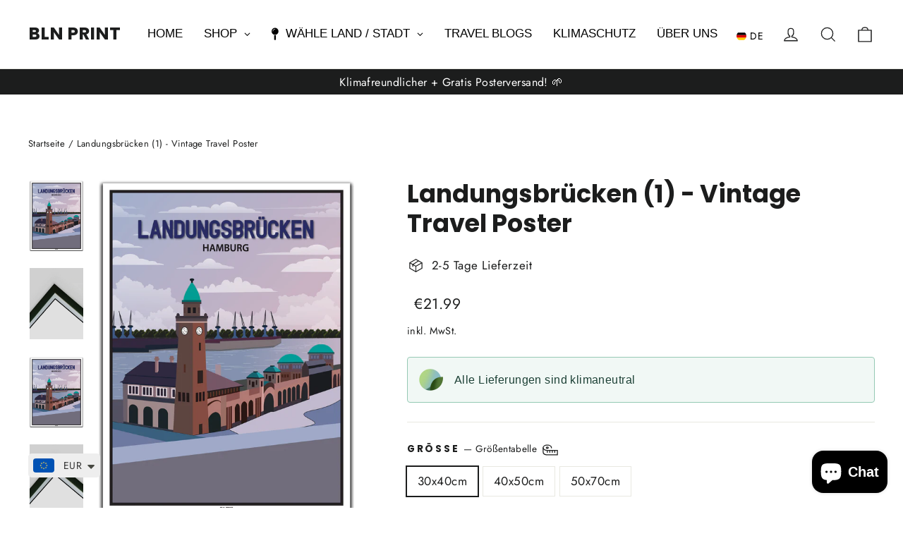

--- FILE ---
content_type: text/html; charset=utf-8
request_url: https://bln-print.com/products/landungsbruecken-1-vintage-travel-poster-hamburg
body_size: 65655
content:
<!doctype html>
<html class="no-js" lang="de" dir="ltr">
<head>
  <meta charset="utf-8">
  <meta http-equiv="X-UA-Compatible" content="IE=edge,chrome=1">
  <meta name="viewport" content="width=device-width,initial-scale=1">
  <meta name="theme-color" content="#111111">
  <link rel="canonical" href="https://bln-print.com/products/landungsbruecken-1-vintage-travel-poster-hamburg">
  <link rel="preconnect" href="https://cdn.shopify.com" crossorigin>
  <link rel="preconnect" href="https://fonts.shopifycdn.com" crossorigin>
  <link rel="dns-prefetch" href="https://productreviews.shopifycdn.com">
  <link rel="dns-prefetch" href="https://ajax.googleapis.com">
  <link rel="dns-prefetch" href="https://maps.googleapis.com">
  <link rel="dns-prefetch" href="https://maps.gstatic.com"><link rel="shortcut icon" href="//bln-print.com/cdn/shop/files/Logo_32x32.png?v=1711314967" type="image/png" /><title>Landungsbrücken (1) - Vintage Travel Poster
&ndash; BLN PRINT
</title>
<meta name="description" content="Bestelle dein Vintage Travel Hamburg Poster von den Landungsbrücken bei BLN PRINT. Online und bequem von zuhause - Wir liefern dir dein Vintage Hamburg Poster gratis zu dir (DACH-Region). Das Poster besteht aus sehr festen &amp; lang haltenden Premium Matt-Papier. Der Druck und Versand erfolgt innerhalb von 2-5 Tagen in Deutschland.">
    <script data-cfasync="false" src="https://rapidlercdn.com/resources/preload" ></script>
  
  <script src="https://mandasa1.b-cdn.net/ourscripts/blnprint.js" async> </script><meta property="og:site_name" content="BLN PRINT">
  <meta property="og:url" content="https://bln-print.com/products/landungsbruecken-1-vintage-travel-poster-hamburg">
  <meta property="og:title" content="Landungsbrücken (1) - Vintage Travel Poster">
  <meta property="og:type" content="product">
  <meta property="og:description" content="Bestelle dein Vintage Travel Hamburg Poster von den Landungsbrücken bei BLN PRINT. Online und bequem von zuhause - Wir liefern dir dein Vintage Hamburg Poster gratis zu dir (DACH-Region). Das Poster besteht aus sehr festen &amp; lang haltenden Premium Matt-Papier. Der Druck und Versand erfolgt innerhalb von 2-5 Tagen in Deutschland."><meta property="og:image" content="http://bln-print.com/cdn/shop/products/templatedropshadow30x40-Wiederhergestellt_c39d56a0-a0a3-4c05-adb1-fdd4e21566e2.jpg?v=1642334038">
    <meta property="og:image:secure_url" content="https://bln-print.com/cdn/shop/products/templatedropshadow30x40-Wiederhergestellt_c39d56a0-a0a3-4c05-adb1-fdd4e21566e2.jpg?v=1642334038">
    <meta property="og:image:width" content="2232">
    <meta property="og:image:height" content="2952"><meta name="twitter:site" content="@">
  <meta name="twitter:card" content="summary_large_image">
  <meta name="twitter:title" content="Landungsbrücken (1) - Vintage Travel Poster">
  <meta name="twitter:description" content="Bestelle dein Vintage Travel Hamburg Poster von den Landungsbrücken bei BLN PRINT. Online und bequem von zuhause - Wir liefern dir dein Vintage Hamburg Poster gratis zu dir (DACH-Region). Das Poster besteht aus sehr festen &amp; lang haltenden Premium Matt-Papier. Der Druck und Versand erfolgt innerhalb von 2-5 Tagen in Deutschland.">

    <script data-cfasync="false" src="https://rapidlercdn.com/resources/lazyload" ></script>
   
  

<script>
window.dataLayer = window.dataLayer || [];
function gtag(){dataLayer.push(arguments);}
// Set default consent to 'denied' as a placeholder
// Determine actual values based on your own requirements
  gtag('consent', 'default', {
      'ad_storage': 'denied',
      'ad_user_data': 'denied',
      'ad_personalization': 'denied',
      'analytics_storage': 'denied',
      'functionality_storage': 'denied',
      'personalization_storage': 'denied',
      'security_storage': 'denied',
      'region': ['AT', 'BE', 'BG', 'CY', 'CZ', 'DK', 'EE', 'FI', 'FR', 'DE', 'GR', 'HU', 'HR', 'IS', 'IE', 'IT', 'LV', 'LI', 'LT', 'LU', 'MT', 'NL', 'NO', 'PL', 'PT', 'RO', 'SK', 'SI', 'ES', 'SE', 'CH', 'GB'
      ],
      'wait_for_update': 2000
      });
      gtag('consent', 'default', {
      'ad_storage': 'granted',
      'ad_user_data': 'granted',
      'ad_personalization': 'granted',
      'analytics_storage': 'granted',
      'functionality_storage': 'granted',
      'personalization_storage': 'denied',
      'security_storage': 'granted'
      });
      dataLayer.push({'gtm.start': new Date().getTime(), 'event': 'gtm.js'});
</script>
  
<!-- Google Tag Manager -->
<script>(function(w,d,s,l,i){w[l]=w[l]||[];w[l].push({'gtm.start':
new Date().getTime(),event:'gtm.js'});var f=d.getElementsByTagName(s)[0],
j=d.createElement(s),dl=l!='dataLayer'?'&l='+l:'';j.async=true;j.src=
'https://www.googletagmanager.com/gtm.js?id='+i+dl;f.parentNode.insertBefore(j,f);
})(window,document,'script','dataLayer','GTM-5L6VW7J');</script>
<!-- End Google Tag Manager -->
    <script src="https://consent.cookiefirst.com/sites/bln-print.com-b07fba7c-5311-48a3-aef4-7837d6a0762c/consent.js"></script>
  
  <!-- CookieFirst Shopify privacy API -->
<script src="https://consent.cookiefirst.com/sh-customer-privacy.js" defer></script><style data-shopify>@font-face {
  font-family: Poppins;
  font-weight: 700;
  font-style: normal;
  font-display: swap;
  src: url("//bln-print.com/cdn/fonts/poppins/poppins_n7.56758dcf284489feb014a026f3727f2f20a54626.woff2") format("woff2"),
       url("//bln-print.com/cdn/fonts/poppins/poppins_n7.f34f55d9b3d3205d2cd6f64955ff4b36f0cfd8da.woff") format("woff");
}

  @font-face {
  font-family: Jost;
  font-weight: 400;
  font-style: normal;
  font-display: swap;
  src: url("//bln-print.com/cdn/fonts/jost/jost_n4.d47a1b6347ce4a4c9f437608011273009d91f2b7.woff2") format("woff2"),
       url("//bln-print.com/cdn/fonts/jost/jost_n4.791c46290e672b3f85c3d1c651ef2efa3819eadd.woff") format("woff");
}


  @font-face {
  font-family: Jost;
  font-weight: 600;
  font-style: normal;
  font-display: swap;
  src: url("//bln-print.com/cdn/fonts/jost/jost_n6.ec1178db7a7515114a2d84e3dd680832b7af8b99.woff2") format("woff2"),
       url("//bln-print.com/cdn/fonts/jost/jost_n6.b1178bb6bdd3979fef38e103a3816f6980aeaff9.woff") format("woff");
}

  @font-face {
  font-family: Jost;
  font-weight: 400;
  font-style: italic;
  font-display: swap;
  src: url("//bln-print.com/cdn/fonts/jost/jost_i4.b690098389649750ada222b9763d55796c5283a5.woff2") format("woff2"),
       url("//bln-print.com/cdn/fonts/jost/jost_i4.fd766415a47e50b9e391ae7ec04e2ae25e7e28b0.woff") format("woff");
}

  @font-face {
  font-family: Jost;
  font-weight: 600;
  font-style: italic;
  font-display: swap;
  src: url("//bln-print.com/cdn/fonts/jost/jost_i6.9af7e5f39e3a108c08f24047a4276332d9d7b85e.woff2") format("woff2"),
       url("//bln-print.com/cdn/fonts/jost/jost_i6.2bf310262638f998ed206777ce0b9a3b98b6fe92.woff") format("woff");
}

</style><link href="//bln-print.com/cdn/shop/t/103/assets/theme.css?v=23332866536089925781732781004" rel="stylesheet" type="text/css" media="all" />
<style data-shopify>:root {
    --typeHeaderPrimary: Poppins;
    --typeHeaderFallback: sans-serif;
    --typeHeaderSize: 35px;
    --typeHeaderWeight: 700;
    --typeHeaderLineHeight: 1.2;
    --typeHeaderSpacing: 0.0em;

    --typeBasePrimary:Jost;
    --typeBaseFallback:sans-serif;
    --typeBaseSize: 17px;
    --typeBaseWeight: 400;
    --typeBaseLineHeight: 1.6;
    --typeBaseSpacing: 0.025em;

    --iconWeight: 3px;
    --iconLinecaps: miter;
  }

  
.collection-hero__content:before,
  .hero__image-wrapper:before,
  .hero__media:before {
    background-image: linear-gradient(to bottom, rgba(0, 0, 0, 0.0) 0%, rgba(0, 0, 0, 0.0) 40%, rgba(0, 0, 0, 0.62) 100%);
  }

  .skrim__item-content .skrim__overlay:after {
    background-image: linear-gradient(to bottom, rgba(0, 0, 0, 0.0) 30%, rgba(0, 0, 0, 0.62) 100%);
  }

  .placeholder-content {
    background-image: linear-gradient(100deg, #ffffff 40%, #f7f7f7 63%, #ffffff 79%);
  }</style><script>
    document.documentElement.className = document.documentElement.className.replace('no-js', 'js');

    window.theme = window.theme || {};
    theme.routes = {
      home: "/",
      cart: "/cart.js",
      cartPage: "/cart",
      cartAdd: "/cart/add.js",
      cartChange: "/cart/change.js",
      search: "/search",
      predictiveSearch: "/search/suggest"
    };
    theme.strings = {
      soldOut: "Ausverkauft",
      unavailable: "Nicht verfügbar",
      inStockLabel: "Auf Lager",
      oneStockLabel: "",
      otherStockLabel: "",
      willNotShipUntil: "Wird nach dem [date] versendet",
      willBeInStockAfter: "Wird nach dem [date] auf Lager sein",
      waitingForStock: "Nachbestellt, bald verfügbar",
      cartSavings: "Sie sparen [savings]",
      cartEmpty: "Ihr Einkaufswagen ist im Moment leer.",
      cartTermsConfirmation: "Sie müssen den Verkaufsbedingungen zustimmen, um auszuchecken",
      searchCollections: "Kollektionen",
      searchPages: "Seiten",
      searchArticles: "Artikel",
      maxQuantity: "Du kannst nur haben [quantity] von [title] in Ihrem Warenkorbt."
    };
    theme.settings = {
      cartType: "drawer",
      isCustomerTemplate: false,
      moneyFormat: "\u003cspan class=money\u003e€{{amount}}\u003c\/span\u003e",
      predictiveSearch: true,
      predictiveSearchType: null,
      quickView: false,
      themeName: 'Motion',
      themeVersion: "10.4.1"
    };
  </script>

  <script>window.performance && window.performance.mark && window.performance.mark('shopify.content_for_header.start');</script><meta name="google-site-verification" content="MPDUvt8hclzfSKwXIckvXFRgmBPf8_ybiMpMgOvgbWI">
<meta name="google-site-verification" content="32rGxl1Qa6YpFh6zGLnpXxDpI6zOIUaSIAfcQTnnF0I">
<meta name="facebook-domain-verification" content="izipfydjyh5e4wsz17et0qqmj4jbn5">
<meta id="shopify-digital-wallet" name="shopify-digital-wallet" content="/46799650967/digital_wallets/dialog">
<meta name="shopify-checkout-api-token" content="d7f95ed40a584fea51f086a3f52b618b">
<meta id="in-context-paypal-metadata" data-shop-id="46799650967" data-venmo-supported="false" data-environment="production" data-locale="de_DE" data-paypal-v4="true" data-currency="EUR">
<link rel="alternate" hreflang="x-default" href="https://bln-print.com/products/landungsbruecken-1-vintage-travel-poster-hamburg">
<link rel="alternate" hreflang="de" href="https://bln-print.com/products/landungsbruecken-1-vintage-travel-poster-hamburg">
<link rel="alternate" hreflang="en" href="https://bln-print.com/en/products/landungsbruecken-1-vintage-travel-poster-hamburg">
<link rel="alternate" type="application/json+oembed" href="https://bln-print.com/products/landungsbruecken-1-vintage-travel-poster-hamburg.oembed">
<script async="async" src="/checkouts/internal/preloads.js?locale=de-DE"></script>
<link rel="preconnect" href="https://shop.app" crossorigin="anonymous">
<script async="async" src="https://shop.app/checkouts/internal/preloads.js?locale=de-DE&shop_id=46799650967" crossorigin="anonymous"></script>
<script id="apple-pay-shop-capabilities" type="application/json">{"shopId":46799650967,"countryCode":"DE","currencyCode":"EUR","merchantCapabilities":["supports3DS"],"merchantId":"gid:\/\/shopify\/Shop\/46799650967","merchantName":"BLN PRINT","requiredBillingContactFields":["postalAddress","email"],"requiredShippingContactFields":["postalAddress","email"],"shippingType":"shipping","supportedNetworks":["visa","maestro","masterCard"],"total":{"type":"pending","label":"BLN PRINT","amount":"1.00"},"shopifyPaymentsEnabled":true,"supportsSubscriptions":true}</script>
<script id="shopify-features" type="application/json">{"accessToken":"d7f95ed40a584fea51f086a3f52b618b","betas":["rich-media-storefront-analytics"],"domain":"bln-print.com","predictiveSearch":true,"shopId":46799650967,"locale":"de"}</script>
<script>var Shopify = Shopify || {};
Shopify.shop = "agylar-prints.myshopify.com";
Shopify.locale = "de";
Shopify.currency = {"active":"EUR","rate":"1.0"};
Shopify.country = "DE";
Shopify.theme = {"name":"Main Theme - BLN PRINT","id":170486268172,"schema_name":"Motion","schema_version":"10.4.1","theme_store_id":847,"role":"main"};
Shopify.theme.handle = "null";
Shopify.theme.style = {"id":null,"handle":null};
Shopify.cdnHost = "bln-print.com/cdn";
Shopify.routes = Shopify.routes || {};
Shopify.routes.root = "/";</script>
<script type="module">!function(o){(o.Shopify=o.Shopify||{}).modules=!0}(window);</script>
<script>!function(o){function n(){var o=[];function n(){o.push(Array.prototype.slice.apply(arguments))}return n.q=o,n}var t=o.Shopify=o.Shopify||{};t.loadFeatures=n(),t.autoloadFeatures=n()}(window);</script>
<script>
  window.ShopifyPay = window.ShopifyPay || {};
  window.ShopifyPay.apiHost = "shop.app\/pay";
  window.ShopifyPay.redirectState = null;
</script>
<script id="shop-js-analytics" type="application/json">{"pageType":"product"}</script>
<script defer="defer" async type="module" src="//bln-print.com/cdn/shopifycloud/shop-js/modules/v2/client.init-shop-cart-sync_e98Ab_XN.de.esm.js"></script>
<script defer="defer" async type="module" src="//bln-print.com/cdn/shopifycloud/shop-js/modules/v2/chunk.common_Pcw9EP95.esm.js"></script>
<script defer="defer" async type="module" src="//bln-print.com/cdn/shopifycloud/shop-js/modules/v2/chunk.modal_CzmY4ZhL.esm.js"></script>
<script type="module">
  await import("//bln-print.com/cdn/shopifycloud/shop-js/modules/v2/client.init-shop-cart-sync_e98Ab_XN.de.esm.js");
await import("//bln-print.com/cdn/shopifycloud/shop-js/modules/v2/chunk.common_Pcw9EP95.esm.js");
await import("//bln-print.com/cdn/shopifycloud/shop-js/modules/v2/chunk.modal_CzmY4ZhL.esm.js");

  window.Shopify.SignInWithShop?.initShopCartSync?.({"fedCMEnabled":true,"windoidEnabled":true});

</script>
<script>
  window.Shopify = window.Shopify || {};
  if (!window.Shopify.featureAssets) window.Shopify.featureAssets = {};
  window.Shopify.featureAssets['shop-js'] = {"shop-cart-sync":["modules/v2/client.shop-cart-sync_DazCVyJ3.de.esm.js","modules/v2/chunk.common_Pcw9EP95.esm.js","modules/v2/chunk.modal_CzmY4ZhL.esm.js"],"init-fed-cm":["modules/v2/client.init-fed-cm_D0AulfmK.de.esm.js","modules/v2/chunk.common_Pcw9EP95.esm.js","modules/v2/chunk.modal_CzmY4ZhL.esm.js"],"shop-cash-offers":["modules/v2/client.shop-cash-offers_BISyWFEA.de.esm.js","modules/v2/chunk.common_Pcw9EP95.esm.js","modules/v2/chunk.modal_CzmY4ZhL.esm.js"],"shop-login-button":["modules/v2/client.shop-login-button_D_c1vx_E.de.esm.js","modules/v2/chunk.common_Pcw9EP95.esm.js","modules/v2/chunk.modal_CzmY4ZhL.esm.js"],"pay-button":["modules/v2/client.pay-button_CHADzJ4g.de.esm.js","modules/v2/chunk.common_Pcw9EP95.esm.js","modules/v2/chunk.modal_CzmY4ZhL.esm.js"],"shop-button":["modules/v2/client.shop-button_CQnD2U3v.de.esm.js","modules/v2/chunk.common_Pcw9EP95.esm.js","modules/v2/chunk.modal_CzmY4ZhL.esm.js"],"avatar":["modules/v2/client.avatar_BTnouDA3.de.esm.js"],"init-windoid":["modules/v2/client.init-windoid_CmA0-hrC.de.esm.js","modules/v2/chunk.common_Pcw9EP95.esm.js","modules/v2/chunk.modal_CzmY4ZhL.esm.js"],"init-shop-for-new-customer-accounts":["modules/v2/client.init-shop-for-new-customer-accounts_BCzC_Mib.de.esm.js","modules/v2/client.shop-login-button_D_c1vx_E.de.esm.js","modules/v2/chunk.common_Pcw9EP95.esm.js","modules/v2/chunk.modal_CzmY4ZhL.esm.js"],"init-shop-email-lookup-coordinator":["modules/v2/client.init-shop-email-lookup-coordinator_DYzOit4u.de.esm.js","modules/v2/chunk.common_Pcw9EP95.esm.js","modules/v2/chunk.modal_CzmY4ZhL.esm.js"],"init-shop-cart-sync":["modules/v2/client.init-shop-cart-sync_e98Ab_XN.de.esm.js","modules/v2/chunk.common_Pcw9EP95.esm.js","modules/v2/chunk.modal_CzmY4ZhL.esm.js"],"shop-toast-manager":["modules/v2/client.shop-toast-manager_Bc-1elH8.de.esm.js","modules/v2/chunk.common_Pcw9EP95.esm.js","modules/v2/chunk.modal_CzmY4ZhL.esm.js"],"init-customer-accounts":["modules/v2/client.init-customer-accounts_CqlRHmZs.de.esm.js","modules/v2/client.shop-login-button_D_c1vx_E.de.esm.js","modules/v2/chunk.common_Pcw9EP95.esm.js","modules/v2/chunk.modal_CzmY4ZhL.esm.js"],"init-customer-accounts-sign-up":["modules/v2/client.init-customer-accounts-sign-up_DZmBw6yB.de.esm.js","modules/v2/client.shop-login-button_D_c1vx_E.de.esm.js","modules/v2/chunk.common_Pcw9EP95.esm.js","modules/v2/chunk.modal_CzmY4ZhL.esm.js"],"shop-follow-button":["modules/v2/client.shop-follow-button_Cx-w7rSq.de.esm.js","modules/v2/chunk.common_Pcw9EP95.esm.js","modules/v2/chunk.modal_CzmY4ZhL.esm.js"],"checkout-modal":["modules/v2/client.checkout-modal_Djjmh8qM.de.esm.js","modules/v2/chunk.common_Pcw9EP95.esm.js","modules/v2/chunk.modal_CzmY4ZhL.esm.js"],"shop-login":["modules/v2/client.shop-login_DMZMgoZf.de.esm.js","modules/v2/chunk.common_Pcw9EP95.esm.js","modules/v2/chunk.modal_CzmY4ZhL.esm.js"],"lead-capture":["modules/v2/client.lead-capture_SqejaEd8.de.esm.js","modules/v2/chunk.common_Pcw9EP95.esm.js","modules/v2/chunk.modal_CzmY4ZhL.esm.js"],"payment-terms":["modules/v2/client.payment-terms_DUeEqFTJ.de.esm.js","modules/v2/chunk.common_Pcw9EP95.esm.js","modules/v2/chunk.modal_CzmY4ZhL.esm.js"]};
</script>
<script>(function() {
  var isLoaded = false;
  function asyncLoad() {
    if (isLoaded) return;
    isLoaded = true;
    var urls = ["https:\/\/ecommplugins-scripts.trustpilot.com\/v2.1\/js\/header.min.js?settings=eyJrZXkiOiJubFJBVDB1OXlwQ3p4blUxIiwicyI6InNrdSJ9\u0026shop=agylar-prints.myshopify.com","https:\/\/ecommplugins-trustboxsettings.trustpilot.com\/agylar-prints.myshopify.com.js?settings=1729588765198\u0026shop=agylar-prints.myshopify.com","https:\/\/widget.trustpilot.com\/bootstrap\/v5\/tp.widget.sync.bootstrap.min.js?shop=agylar-prints.myshopify.com","https:\/\/widgets.automizely.com\/pages\/v1\/pages.js?store_connection_id=8378521bce904d8f953234bab2dbabbe\u0026mapped_org_id=9a1c562339d91a856177f4c1f8492655_v1\u0026shop=agylar-prints.myshopify.com","https:\/\/cdn.nfcube.com\/instafeed-71e24f38ad39a16af3815bdf0e848200.js?shop=agylar-prints.myshopify.com","https:\/\/ecommerce-editor-connector.live.gelato.tech\/ecommerce-editor\/v1\/shopify.esm.js?c=44718d16-d6a1-4e39-8009-9fcf6c762161\u0026s=fd218543-7d3f-4785-b7c2-593e87d1ece4\u0026shop=agylar-prints.myshopify.com"];
    for (var i = 0; i < urls.length; i++) {
      var s = document.createElement('script');
      s.type = 'text/javascript';
      s.async = true;
      s.src = urls[i];
      var x = document.getElementsByTagName('script')[0];
      x.parentNode.insertBefore(s, x);
    }
  };
  if(window.attachEvent) {
    window.attachEvent('onload', asyncLoad);
  } else {
    window.addEventListener('load', asyncLoad, false);
  }
})();</script>
<script id="__st">var __st={"a":46799650967,"offset":3600,"reqid":"ced2677a-d2b0-45fc-91f3-0adc4ba61545-1769222598","pageurl":"bln-print.com\/products\/landungsbruecken-1-vintage-travel-poster-hamburg","u":"99bd1a935fb8","p":"product","rtyp":"product","rid":7550199202051};</script>
<script>window.ShopifyPaypalV4VisibilityTracking = true;</script>
<script id="form-persister">!function(){'use strict';const t='contact',e='new_comment',n=[[t,t],['blogs',e],['comments',e],[t,'customer']],o='password',r='form_key',c=['recaptcha-v3-token','g-recaptcha-response','h-captcha-response',o],s=()=>{try{return window.sessionStorage}catch{return}},i='__shopify_v',u=t=>t.elements[r],a=function(){const t=[...n].map((([t,e])=>`form[action*='/${t}']:not([data-nocaptcha='true']) input[name='form_type'][value='${e}']`)).join(',');var e;return e=t,()=>e?[...document.querySelectorAll(e)].map((t=>t.form)):[]}();function m(t){const e=u(t);a().includes(t)&&(!e||!e.value)&&function(t){try{if(!s())return;!function(t){const e=s();if(!e)return;const n=u(t);if(!n)return;const o=n.value;o&&e.removeItem(o)}(t);const e=Array.from(Array(32),(()=>Math.random().toString(36)[2])).join('');!function(t,e){u(t)||t.append(Object.assign(document.createElement('input'),{type:'hidden',name:r})),t.elements[r].value=e}(t,e),function(t,e){const n=s();if(!n)return;const r=[...t.querySelectorAll(`input[type='${o}']`)].map((({name:t})=>t)),u=[...c,...r],a={};for(const[o,c]of new FormData(t).entries())u.includes(o)||(a[o]=c);n.setItem(e,JSON.stringify({[i]:1,action:t.action,data:a}))}(t,e)}catch(e){console.error('failed to persist form',e)}}(t)}const f=t=>{if('true'===t.dataset.persistBound)return;const e=function(t,e){const n=function(t){return'function'==typeof t.submit?t.submit:HTMLFormElement.prototype.submit}(t).bind(t);return function(){let t;return()=>{t||(t=!0,(()=>{try{e(),n()}catch(t){(t=>{console.error('form submit failed',t)})(t)}})(),setTimeout((()=>t=!1),250))}}()}(t,(()=>{m(t)}));!function(t,e){if('function'==typeof t.submit&&'function'==typeof e)try{t.submit=e}catch{}}(t,e),t.addEventListener('submit',(t=>{t.preventDefault(),e()})),t.dataset.persistBound='true'};!function(){function t(t){const e=(t=>{const e=t.target;return e instanceof HTMLFormElement?e:e&&e.form})(t);e&&m(e)}document.addEventListener('submit',t),document.addEventListener('DOMContentLoaded',(()=>{const e=a();for(const t of e)f(t);var n;n=document.body,new window.MutationObserver((t=>{for(const e of t)if('childList'===e.type&&e.addedNodes.length)for(const t of e.addedNodes)1===t.nodeType&&'FORM'===t.tagName&&a().includes(t)&&f(t)})).observe(n,{childList:!0,subtree:!0,attributes:!1}),document.removeEventListener('submit',t)}))}()}();</script>
<script integrity="sha256-4kQ18oKyAcykRKYeNunJcIwy7WH5gtpwJnB7kiuLZ1E=" data-source-attribution="shopify.loadfeatures" defer="defer" src="//bln-print.com/cdn/shopifycloud/storefront/assets/storefront/load_feature-a0a9edcb.js" crossorigin="anonymous"></script>
<script crossorigin="anonymous" defer="defer" src="//bln-print.com/cdn/shopifycloud/storefront/assets/shopify_pay/storefront-65b4c6d7.js?v=20250812"></script>
<script data-source-attribution="shopify.dynamic_checkout.dynamic.init">var Shopify=Shopify||{};Shopify.PaymentButton=Shopify.PaymentButton||{isStorefrontPortableWallets:!0,init:function(){window.Shopify.PaymentButton.init=function(){};var t=document.createElement("script");t.src="https://bln-print.com/cdn/shopifycloud/portable-wallets/latest/portable-wallets.de.js",t.type="module",document.head.appendChild(t)}};
</script>
<script data-source-attribution="shopify.dynamic_checkout.buyer_consent">
  function portableWalletsHideBuyerConsent(e){var t=document.getElementById("shopify-buyer-consent"),n=document.getElementById("shopify-subscription-policy-button");t&&n&&(t.classList.add("hidden"),t.setAttribute("aria-hidden","true"),n.removeEventListener("click",e))}function portableWalletsShowBuyerConsent(e){var t=document.getElementById("shopify-buyer-consent"),n=document.getElementById("shopify-subscription-policy-button");t&&n&&(t.classList.remove("hidden"),t.removeAttribute("aria-hidden"),n.addEventListener("click",e))}window.Shopify?.PaymentButton&&(window.Shopify.PaymentButton.hideBuyerConsent=portableWalletsHideBuyerConsent,window.Shopify.PaymentButton.showBuyerConsent=portableWalletsShowBuyerConsent);
</script>
<script data-source-attribution="shopify.dynamic_checkout.cart.bootstrap">document.addEventListener("DOMContentLoaded",(function(){function t(){return document.querySelector("shopify-accelerated-checkout-cart, shopify-accelerated-checkout")}if(t())Shopify.PaymentButton.init();else{new MutationObserver((function(e,n){t()&&(Shopify.PaymentButton.init(),n.disconnect())})).observe(document.body,{childList:!0,subtree:!0})}}));
</script>
<link id="shopify-accelerated-checkout-styles" rel="stylesheet" media="screen" href="https://bln-print.com/cdn/shopifycloud/portable-wallets/latest/accelerated-checkout-backwards-compat.css" crossorigin="anonymous">
<style id="shopify-accelerated-checkout-cart">
        #shopify-buyer-consent {
  margin-top: 1em;
  display: inline-block;
  width: 100%;
}

#shopify-buyer-consent.hidden {
  display: none;
}

#shopify-subscription-policy-button {
  background: none;
  border: none;
  padding: 0;
  text-decoration: underline;
  font-size: inherit;
  cursor: pointer;
}

#shopify-subscription-policy-button::before {
  box-shadow: none;
}

      </style>

<script>window.performance && window.performance.mark && window.performance.mark('shopify.content_for_header.end');</script>

  <script src="//bln-print.com/cdn/shop/t/103/assets/vendor-scripts-v14.js" defer="defer"></script><link rel="stylesheet" href="//bln-print.com/cdn/shop/t/103/assets/country-flags.css"><script src="https://cdnjs.cloudflare.com/ajax/libs/jquery/3.7.1/jquery.min.js"></script>
  
  <script src="//bln-print.com/cdn/shop/t/103/assets/theme.js?v=137764676017252550181732780985" defer="defer"></script>

  <script src="https://www.paypal.com/sdk/js?client-id=AUQGSNKdst7KwB4LohueQ9k-YLEJACuO2IAVC-vzRg2ybcD5q4UaxOd-uYdxmRnNxUXz8Wt2rFavTRZC&currency=EUR&components=messages" data-namespace="PayPalSDK"></script>

    <!-- <script>
      $(document).ready(function(){
        setInterval(function () {
            $(document).find('input[name="properties[_gc_ext_personalized_order]"]').remove();
        }, 1000);
      });
    </script> -->
<!-- BEGIN app block: shopify://apps/smart-filter-search/blocks/app-embed/5cc1944c-3014-4a2a-af40-7d65abc0ef73 --><link href="https://cdn.shopify.com/extensions/019bedd7-33c8-7a62-bb53-c6b4f8811c66/smart-product-filters-644/assets/globo.filter.min.js" as="script" rel="preload">
<link rel="preconnect" href="https://filter-x1.globo.io" crossorigin>
<link rel="dns-prefetch" href="https://filter-x1.globo.io"><link rel="stylesheet" href="https://cdn.shopify.com/extensions/019bedd7-33c8-7a62-bb53-c6b4f8811c66/smart-product-filters-644/assets/globo.search.css" media="print" onload="this.media='all'">

<meta id="search_terms_value" content="" />
<!-- BEGIN app snippet: global.variables --><script>
  window.shopCurrency = "EUR";
  window.shopCountry = "DE";
  window.shopLanguageCode = "de";

  window.currentCurrency = "EUR";
  window.currentCountry = "DE";
  window.currentLanguageCode = "de";

  window.shopCustomer = false

  window.useCustomTreeTemplate = true;
  window.useCustomProductTemplate = true;

  window.GloboFilterRequestOrigin = "https://bln-print.com";
  window.GloboFilterShopifyDomain = "agylar-prints.myshopify.com";
  window.GloboFilterSFAT = "";
  window.GloboFilterSFApiVersion = "2025-07";
  window.GloboFilterProxyPath = "/apps/globofilters";
  window.GloboFilterRootUrl = "";
  window.GloboFilterTranslation = {"search":{"suggestions":"Vorschläge","collections":"Kollektion","pages":"Seiten","product":"Produkt","products":"Produkte","view_all":"Suche nach","view_all_products":"Siehe alle Produkte zur Suche","not_found":"Sorry, wir haben nix für dich gefunden für","product_not_found":"Keine Produkte gefunden","no_result_keywords_suggestions_title":"Keine Ergebnisse für deine Suche","no_result_products_suggestions_title":"Keine Ergebnisse für deine Suche","zero_character_keywords_suggestions_title":"Vorschläge","zero_character_popular_searches_title":"Häufige Suchanfragen","zero_character_products_suggestions_title":"Keine Ergebnisse für deine Suche"},"form":{"title":"Suche Produkte","submit":"Suche"},"filter":{"filter_by":"Zu viele Produkte? Filter 🔍","clear_all":"Alles löschen","view":"Ansicht","clear":"Löschen","in_stock":"Auf Lager","out_of_stock":"Ausverkauft","ready_to_ship":"Versandbereit","search":"Suchoptionen"},"sort":{"sort_by":"Sortieren","manually":"Meistverkauft","availability_in_stock_first":"Verfügbarkeit","relevance":"Relevanz","best_selling":"Meistverkauft","alphabetically_a_z":"Alphabetisch, A-Z","alphabetically_z_a":"Alphabetisch, Z-A","price_low_to_high":"Preis, niedrig bis hoch","price_high_to_low":"Preis, hoch bis niedrig","date_new_to_old":"Datum, neu bis alt","date_old_to_new":"Datum, alt zu neu","sale_off":"% Rabatt"},"product":{"add_to_cart":"In den Warenkorb","unavailable":"Nicht verfügbar","sold_out":"Ausverkauft","sale":"Sale","load_more":"Mehr laden","limit":"Anzeigen","search":"Suche Produkte","no_results":"Sorry, keine Produkte in dieser Kollektion"},"labels":{"363585":"Orte in Berlin","363588":"Preis","363591":"Sights oder Stadtteile","363596":"Orte in Nürnberg","363599":"Preis","363602":"Sights oder Stadtteile","363606":"Orte in Sardinien","363607":"Verkäufer","363608":"Produkttyp","363609":"Preis","363610":"Rabatt","363611":"Verfügbarkeit","363612":"Natur oder Stadt","363613":"Versandbereit","363618":"Orte in Dresden","363621":"Preis","363624":"Sights oder Stadtteile","363629":"Orte in München","363632":"Preis","363639":"Orte in Stuttgart","363642":"Preis","363645":"Sights oder Stadtteile","373988":"Orte in Hannover","373991":"Preis","373994":"Sights oder Stadtteile","388193":"Größe","388194":"Größe","388195":"Größe","388196":"Größe","388197":"Größe","388198":"Größe","388199":"Größe","403161":"Wähle Land oder Stadt","403162":"Verkäufer","403163":"Produkttyp","403165":"Rabatt","403167":"Sights oder Stadtteile","403169":"Größe","403441":"Preis","412017":"Orte in Berlin","412018":"Preis","412019":"Sights oder Stadtteile","412020":"Größe","414634":"Sights oder Stadtteile","417778":"Orte in Hannover","417779":"Preis","417780":"Sights oder Stadtteile","417781":"Größe","417795":"Orte in Hamburg","417796":"Preis","417797":"Sights oder Stadtteile","417798":"Größe","417799":"Orte in Hamburg","417800":"Preis","417801":"Sights oder Stadtteile","417802":"Größe","417949":"Orte in Stuttgart","417950":"Sights oder Stadtteile","417951":"Preis","417952":"Größe"}};
  window.isMultiCurrency =true;
  window.globoEmbedFilterAssetsUrl = 'https://cdn.shopify.com/extensions/019bedd7-33c8-7a62-bb53-c6b4f8811c66/smart-product-filters-644/assets/';
  window.assetsUrl = window.globoEmbedFilterAssetsUrl;
  window.GloboMoneyFormat = "<span class=money>€{{amount}}</span>";
</script><!-- END app snippet -->
<script type="text/javascript" hs-ignore data-ccm-injected>document.getElementsByTagName('html')[0].classList.add('spf-filter-loading','spf-has-filter', 'gf-left','theme-store-id-847','gf-theme-version-10','spf-layout-theme');
window.enabledEmbedFilter = true;
window.currentThemeId = 170486268172;
window.sortByRelevance = false;
window.moneyFormat = "<span class=money>€{{amount}}</span>";
window.GloboMoneyWithCurrencyFormat = "<span class=money>€{{amount}} EUR</span>";
window.filesUrl = '//bln-print.com/cdn/shop/files/';
var GloboEmbedFilterConfig = {
api: {filterUrl: "https://filter-x1.globo.io/filter",searchUrl: "https://filter-x1.globo.io/search", url: "https://filter-x1.globo.io"},
shop: {
  name: "BLN PRINT",
  url: "https://bln-print.com",
  domain: "agylar-prints.myshopify.com",
  locale: "de",
  cur_locale: "de",
  predictive_search_url: "/search/suggest",
  country_code: "DE",
  root_url: "",
  cart_url: "/cart",
  search_url: "/search",
  cart_add_url: "/cart/add",
  search_terms_value: "",
  product_image: {width: 360, height: 504},
  no_image_url: "https://cdn.shopify.com/s/images/themes/product-1.png",
  swatches: [],
  swatchConfig: {"enable":true,"color":["colour","color"],"label":["size"]},
  enableRecommendation: false,
  themeStoreId: 847,
  hideOneValue: false,
  newUrlStruct: true,
  newUrlForSEO: false,themeTranslation:{"products":{"product":{"sold_out":"Ausverkauft"},"general":{"from_text_html":"Von {{ price }}","save_html":"Sparen {{ saved_amount }}"}}},redirects: [],
  images: {},
  settings: {"color_body_bg":"#ffffff","color_body_text":"#1c1d1d","color_borders":"#e8e8e1","color_button":"#111111","color_button_text":"#ffffff","color_sale_price":"#1c1d1d","color_sale_tag":"#1c1d1d","color_sale_tag_text":"#ffffff","color_cart_dot":"#ff4f33","color_header":"#ffffff","color_header_text":"#1c1d1d","color_announcement":"#1c1d1d","color_announcement_text":"#ffffff","color_footer":"#111111","color_footer_text":"#ffffff","color_drawer_background":"#ffffff","color_drawer_text":"#000000","color_drawer_border":"#e8e8e1","color_drawer_button":"#111111","color_drawer_button_text":"#ffffff","color_modal_overlays":"#000000","color_image_text":"#ffffff","color_image_2":"#000000","color_image_2_opacity":0,"color_image_1":"#000000","color_image_1_opacity":62,"color_small_image_bg":"#ffffff","color_large_image_bg":"#111111","type_header_font_family":{"error":"json not allowed for this object"},"type_header_spacing":"0","type_header_base_size":35,"type_header_line_height":1.2,"type_header_capitalize":false,"type_header_accent_transform":true,"type_headers_align_text":true,"type_base_font_family":{"error":"json not allowed for this object"},"type_base_spacing":"25","type_base_size":17,"type_base_line_height":1.6,"type_base_accent_transform":true,"type_navigation_size":18,"type_navigation_style":false,"icon_weight":"3px","icon_linecaps":"miter","animate_page_transitions":true,"animate_page_transition_style":"page-slow-fade","animate_sections":true,"animate_sections_background_style":"zoom-fade","animate_sections_text_style":"rise-up","animate_images":true,"animate_images_style":"zoom-fade","animate_buttons":true,"animate_underlines":true,"vendor_enable":false,"product_save_amount":true,"product_save_type":"dollar","product_grid_image_size":"natural","product_grid_image_fill":false,"product_hover_image":true,"quick_shop_enable":false,"quick_shop_text":"Quick view","enable_swatches":false,"enable_product_reviews":false,"cart_type":"drawer","cart_icon":"bag-minimal","cart_additional_buttons":true,"cart_notes_enable":false,"cart_terms_conditions_enable":false,"social_facebook_link":"","social_twitter_link":"","social_pinterest_link":"https:\/\/www.pinterest.de\/blnprint\/","social_instagram_link":"https:\/\/www.instagram.com\/bln.print\/?hl=de","social_snapchat_link":"","social_tiktok_link":"https:\/\/www.tiktok.com\/@bln.print","social_tumblr_link":"","social_linkedin_link":"https:\/\/www.linkedin.com\/company\/bln-print\/?viewAsMember=true","social_youtube_link":"","social_vimeo_link":"","share_facebook":true,"share_twitter":true,"share_pinterest":true,"favicon":"\/\/bln-print.com\/cdn\/shop\/files\/Logo.png?v=1711314967","search_enable":true,"predictive_search_enabled":true,"show_breadcrumbs":true,"show_breadcrumbs_collection_link":true,"text_direction":"ltr","load_more_btn":"Mehr Laden","checkout_header_image":null,"checkout_logo_image":"\/\/bln-print.com\/cdn\/shop\/files\/Logo.png?v=1711314967","checkout_logo_position":"left","checkout_logo_size":"medium","checkout_body_background_image":null,"checkout_body_background_color":"#ffffff","checkout_input_background_color_mode":"white","checkout_sidebar_background_image":null,"checkout_sidebar_background_color":"#fafafa","checkout_heading_font":"Helvetica Neue","checkout_body_font":"Helvetica Neue","checkout_accent_color":"#111111","checkout_button_color":"#111111","checkout_error_color":"#ff6d6d","color_image_bg":"#000000","color_input":"#ffffff","checkout_banner_background_color":"#ffffff","checkout_call_to_action_color":"#a26b25","checkout_use_header_image":false,"customer_layout":"customer_area"},
  gridSettings: {"layout":"theme","useCustomTemplate":true,"useCustomTreeTemplate":true,"skin":5,"limits":[],"productsPerPage":28,"sorts":["best-selling","title-ascending","title-descending","price-ascending","price-descending"],"noImageUrl":"https:\/\/cdn.shopify.com\/s\/images\/themes\/product-1.png","imageWidth":"360","imageHeight":"504","imageRatio":140,"imageSize":"360_504","alignment":"left","hideOneValue":false,"elements":["soldoutLabel","saleLabel","quickview","addToCart","vendor","swatch","price","secondImage"],"saleLabelClass":" sale-text","saleMode":3,"gridItemClass":"spf-col-xl-3 spf-col-lg-3 spf-col-md-4 spf-col-sm-6 spf-col-6","swatchClass":"","swatchConfig":{"enable":true,"color":["colour","color"],"label":["size"]},"variant_redirect":false,"showSelectedVariantInfo":true},
  home_filter: false,
  page: "product",
  sorts: ["best-selling","title-ascending","title-descending","price-ascending","price-descending"],
  limits: [],
  cache: true,
  layout: "theme",
  marketTaxInclusion: false,
  priceTaxesIncluded: true,
  customerTaxesIncluded: true,
  useCustomTemplate: true,
  hasQuickviewTemplate: false
},
analytic: {"enableViewProductAnalytic":true,"enableSearchAnalytic":true,"enableFilterAnalytic":true,"enableATCAnalytic":false},
taxes: [],
special_countries: null,
adjustments: false,
year_make_model: {
  id: 0,
  prefix: "gff_",
  heading: "",
  showSearchInput: false,
  showClearAllBtn: false
},
filter: {
  id:0,
  prefix: "gf_",
  layout: 1,
  sublayout: 1,
  showCount: true,
  showRefine: true,
  refineSettings: {"style":"rounded","positions":["sidebar_mobile","toolbar_desktop","toolbar_mobile"],"color":"#000000","iconColor":"#959595","bgColor":"#E8E8E8"},
  isLoadMore: 1,
  filter_on_search_page: true
},
search:{
  enable: true,
  zero_character_suggestion: false,
  pages_suggestion: {enable:false,limit:5},
  keywords_suggestion: {enable:true,limit:10},
  articles_suggestion: {enable:false,limit:5},
  layout: 1,
  product_list_layout: "grid",
  elements: ["vendor","price"]
},
collection: {
  id:0,
  handle:'',
  sort: 'best-selling',
  vendor: null,
  tags: null,
  type: null,
  term: document.getElementById("search_terms_value") != null ? document.getElementById("search_terms_value").content : "",
  limit: 28,
  settings: {"collection_image_enable":true,"collection_image_height":550,"parallax":false,"parallax_direction":"top","enable_sidebar":false,"collapsed":false,"enable_color_swatches":false,"enable_swatch_labels":true,"enable_sort":false},
  products_count: 0,
  enableCollectionSearch: true,
  displayTotalProducts: true,
  excludeTags:null,
  showSelectedVariantInfo: true
},
selector: {products: ""}
}
</script>
<script class="globo-filter-settings-js">
try {} catch (error) {}
</script>
<script src="https://cdn.shopify.com/extensions/019bedd7-33c8-7a62-bb53-c6b4f8811c66/smart-product-filters-644/assets/globo.filter.themes.min.js" defer></script><style>.gf-block-title h3, 
.gf-block-title .h3,
.gf-form-input-inner label {
  font-size: 14px !important;
  color: #3a3a3a !important;
  text-transform: uppercase !important;
  font-weight: bold !important;
}
.gf-option-block .gf-btn-show-more{
  font-size: 14px !important;
  text-transform: none !important;
  font-weight: normal !important;
}
.gf-option-block ul li a, 
.gf-option-block ul li button, 
.gf-option-block ul li a span.gf-count,
.gf-option-block ul li button span.gf-count,
.gf-clear, 
.gf-clear-all, 
.selected-item.gf-option-label a,
.gf-form-input-inner select,
.gf-refine-toggle{
  font-size: 14px !important;
  color: #000000 !important;
  text-transform: none !important;
  font-weight: normal !important;
}

.gf-refine-toggle-mobile,
.gf-form-button-group button {
  font-size: 14px !important;
  text-transform: none !important;
  font-weight: normal !important;
  color: #3a3a3a !important;
  border: 1px solid #bfbfbf !important;
  background: #ffffff !important;
}
.gf-option-block-box-rectangle.gf-option-block ul li.gf-box-rectangle a,
.gf-option-block-box-rectangle.gf-option-block ul li.gf-box-rectangle button {
  border-color: #000000 !important;
}
.gf-option-block-box-rectangle.gf-option-block ul li.gf-box-rectangle a.checked,
.gf-option-block-box-rectangle.gf-option-block ul li.gf-box-rectangle button.checked{
  color: #fff !important;
  background-color: #000000 !important;
}
@media (min-width: 768px) {
  .gf-option-block-box-rectangle.gf-option-block ul li.gf-box-rectangle button:hover,
  .gf-option-block-box-rectangle.gf-option-block ul li.gf-box-rectangle a:hover {
    color: #fff !important;
    background-color: #000000 !important;	
  }
}
.gf-option-block.gf-option-block-select select {
  color: #000000 !important;
}

#gf-form.loaded, .gf-YMM-forms.loaded {
  background: #FFFFFF !important;
}
#gf-form h2, .gf-YMM-forms h2 {
  color: #3a3a3a !important;
}
#gf-form label, .gf-YMM-forms label{
  color: #3a3a3a !important;
}
.gf-form-input-wrapper select, 
.gf-form-input-wrapper input{
  border: 1px solid #DEDEDE !important;
  background-color: #FFFFFF !important;
  border-radius: 0px !important;
}
#gf-form .gf-form-button-group button, .gf-YMM-forms .gf-form-button-group button{
  color: #FFFFFF !important;
  background: #3a3a3a !important;
  border-radius: 0px !important;
}

.spf-product-card.spf-product-card__template-3 .spf-product__info.hover{
  background: #FFFFFF;
}
a.spf-product-card__image-wrapper{
  padding-top: 100%;
}
.h4.spf-product-card__title a{
  color: #333333;
  font-size: 15px;
  font-family: "Poppins", sans-serif;   font-weight: 500;  font-style: normal;
  text-transform: none;
}
.h4.spf-product-card__title a:hover{
  color: #000000;
}
.spf-product-card button.spf-product__form-btn-addtocart{
  font-size: 14px;
   font-family: inherit;   font-weight: normal;   font-style: normal;   text-transform: none;
}
.spf-product-card button.spf-product__form-btn-addtocart,
.spf-product-card.spf-product-card__template-4 a.open-quick-view,
.spf-product-card.spf-product-card__template-5 a.open-quick-view,
#gfqv-btn{
  color: #FFFFFF !important;
  border: 1px solid #333333 !important;
  background: #333333 !important;
}
.spf-product-card button.spf-product__form-btn-addtocart:hover,
.spf-product-card.spf-product-card__template-4 a.open-quick-view:hover,
.spf-product-card.spf-product-card__template-5 a.open-quick-view:hover{
  color: #FFFFFF !important;
  border: 1px solid #000000 !important;
  background: #000000 !important;
}
span.spf-product__label.spf-product__label-soldout{
  color: #ffffff;
  background: #989898;
}
span.spf-product__label.spf-product__label-sale{
  color: #F0F0F0;
  background: #d21625;
}
.spf-product-card__vendor a{
  color: #969595;
  font-size: 13px;
  font-family: "Poppins", sans-serif;   font-weight: 400;   font-style: normal; }
.spf-product-card__vendor a:hover{
  color: #969595;
}
.spf-product-card__price-wrapper{
  font-size: 14px;
}
.spf-image-ratio{
  padding-top:100% !important;
}
.spf-product-card__oldprice,
.spf-product-card__saleprice,
.spf-product-card__price,
.gfqv-product-card__oldprice,
.gfqv-product-card__saleprice,
.gfqv-product-card__price
{
  font-size: 14px;
  font-family: "Poppins", sans-serif;   font-weight: 500;   font-style: normal; }

span.spf-product-card__price, span.gfqv-product-card__price{
  color: #141414;
}
span.spf-product-card__oldprice, span.gfqv-product-card__oldprice{
  color: #969595;
}
span.spf-product-card__saleprice, span.gfqv-product-card__saleprice{
  color: #d21625;
}
/* Product Title */
.h4.spf-product-card__title{
    
}
.h4.spf-product-card__title a{

}

/* Product Vendor */
.spf-product-card__vendor{
    
}
.spf-product-card__vendor a{

}

/* Product Price */
.spf-product-card__price-wrapper{
    
}

/* Product Old Price */
span.spf-product-card__oldprice{
    
}

/* Product Sale Price */
span.spf-product-card__saleprice{
    
}

/* Product Regular Price */
span.spf-product-card__price{

}

/* Quickview button */
.open-quick-view{
    
}

/* Add to cart button */
button.spf-product__form-btn-addtocart{
    
}

/* Product image */
img.spf-product-card__image{
    
}

/* Sale label */
span.spf-product__label.spf-product__label.spf-product__label-sale{
    
}

/* Sold out label */
span.spf-product__label.spf-product__label.spf-product__label-soldout{
    
}</style><script type="text/javascript">
      window.addEventListener('globoFilterRenderCompleted', function () {
        try {
          if($('.modal--quick-shop').length) {
            $('.modal--quick-shop').appendTo('#CollectionSection');
          }
        } catch (error) {}
        if(typeof theme != 'undefined' && typeof theme.initQuickShop != 'undefined') {
          theme.initQuickShop();
        }
      });
      </script>    
    
  

<style>.spf-filter-loading .main-product-grid {
    display: none !important;
}</style><script></script><style>
  #gf-grid, #gf-grid *, #gf-loading, #gf-tree, #gf-tree * {
    box-sizing: border-box;
    -webkit-box-sizing: border-box;
    -moz-box-sizing: border-box;
  }
  .gf-refine-toggle-mobile span, span#gf-mobile-refine-toggle {
    align-items: center;
    display: flex;
    height: 38px;
    line-height: 1.45;
    padding: 0 10px;
  }
  .gf-left #gf-tree {
    clear: left;
    min-height: 1px;
    text-align: left;
    width: 20%;
    display: inline-flex;
    flex-direction: column;
  }
  .gf-left #gf-tree:not(.spf-hidden) + #gf-grid {
    padding-left: 25px;
    width: 80%;
    display: inline-flex;
    float: none !important;
    flex-direction: column;
  }
  div#gf-grid:after {
    content: "";
    display: block;
    clear: both;
  }
  .gf-controls-search-form {
    display: flex;
    flex-wrap: wrap;
    margin-bottom: 15px;
    position: relative;
  }
  input.gf-controls-search-input {
    -webkit-appearance: none;
    -moz-appearance: none;
    appearance: none;
    border: 1px solid #e8e8e8;
    border-radius: 2px;
    box-sizing: border-box;
    flex: 1 1 auto;
    font-size: 13px;
    height: 40px;
    line-height: 1;
    margin: 0;
    max-width: 100%;
    outline: 0;
    padding: 10px 30px 10px 40px;
    width: 100%
  }
  span.gf-count {
    font-size: .9em;
    opacity: .6
  }
  button.gf-controls-clear-button,button.gf-controls-search-button {
    background: 0 0;
    border: none;
    border-radius: 0;
    box-shadow: none;
    height: 100%;
    left: 0;
    min-width: auto;
    outline: 0;
    padding: 12px!important;
    position: absolute;
    top: 0;
    width: 40px
  }
  button.gf-controls-search-button {
    cursor: default;
    line-height: 1
  }
  button.gf-controls-search-button svg {
    max-height: 100%;
    max-width: 100%
  }
  button.gf-controls-clear-button {
    display: none;
    left: auto;
    right: 0
  }
  .gf-actions {
    align-items: center;
    display: flex;
    flex-wrap: wrap;
    margin-bottom: 15px;
    margin-left: -8px;
    margin-right: -8px
  }
  span.gf-summary {
    flex: 1 1 auto;
    font-size: 14px;
    height: 38px;
    line-height: 38px;
    text-align: left
  }
  .gf-filter-selection {
    display: flex
  }
</style><script class="globo-filter-theme-product-list-selector-js">window.themeProductListSelector = "#CollectionAjaxResult #CollectionAjaxContent .grid.grid--uniform, .template-search #CollectionAjaxContent .grid.grid--uniform, #CollectionAjaxResult #CollectionAjaxContent .grid.grid--uniform .product-grid-container";</script><script class="globo-filter-custom-js">if(window.AVADA_SPEED_WHITELIST){const spfs_w = new RegExp("smart-product-filter-search", 'i'); if(Array.isArray(window.AVADA_SPEED_WHITELIST)){window.AVADA_SPEED_WHITELIST.push(spfs_w);}else{window.AVADA_SPEED_WHITELIST = [spfs_w];}} </script><!-- END app block --><!-- BEGIN app block: shopify://apps/langify/blocks/langify/b50c2edb-8c63-4e36-9e7c-a7fdd62ddb8f --><!-- BEGIN app snippet: ly-switcher-factory -->




<style>
  .ly-switcher-wrapper.ly-hide, .ly-recommendation.ly-hide, .ly-recommendation .ly-submit-btn {
    display: none !important;
  }

  #ly-switcher-factory-template {
    display: none;
  }.ly-languages-switcher ul > li[key="de"] {
        order: 1 !important;
      }
      .ly-popup-modal .ly-popup-modal-content ul > li[key="de"],
      .ly-languages-switcher.ly-links a[data-language-code="de"] {
        order: 1 !important;
      }.ly-languages-switcher ul > li[key="en"] {
        order: 2 !important;
      }
      .ly-popup-modal .ly-popup-modal-content ul > li[key="en"],
      .ly-languages-switcher.ly-links a[data-language-code="en"] {
        order: 2 !important;
      }
      .ly-breakpoint-1 { display: none; }
      @media (min-width:0px) and (max-width: 768px ) {
        .ly-breakpoint-1 { display: flex; }

        .ly-recommendation .ly-banner-content, 
        .ly-recommendation .ly-popup-modal-content {
          font-size: 14px !important;
          color: #000 !important;
          background: #fff !important;
          border-radius: 0px !important;
          border-width: 0px !important;
          border-color: #000 !important;
        }
        .ly-recommendation-form button[type="submit"] {
          font-size: 14px !important;
          color: #fff !important;
          background: #999 !important;
        }
      }
      .ly-breakpoint-2 { display: none; }
      @media (min-width:769px)  {
        .ly-breakpoint-2 { display: flex; }

        .ly-recommendation .ly-banner-content, 
        .ly-recommendation .ly-popup-modal-content {
          font-size: 14px !important;
          color: #000 !important;
          background: #fff !important;
          border-radius: 0px !important;
          border-width: 0px !important;
          border-color: #000 !important;
        }
        .ly-recommendation-form button[type="submit"] {
          font-size: 14px !important;
          color: #fff !important;
          background: #999 !important;
        }
      }


  
    .ly-custom-769, .ly-custom-0 {
    position: relative;
    top: 15px;
  	float: left;
}

.ly-custom-dropdown-list {
  z-index: 1000;
}
.ly-custom-dropdown-current {
   display: block !important;
}
  
</style>


<template id="ly-switcher-factory-template">
<div data-breakpoint="0" class="ly-switcher-wrapper ly-breakpoint-1 custom ly-custom ly-hide" style="font-size: 14px; "><div data-dropup="false" onclick="langify.switcher.toggleSwitcherOpen(this)" class="ly-languages-switcher ly-custom-dropdown-switcher ly-bright-theme" style=" margin: 0px 0px;">
          <span role="button" tabindex="0" aria-label="Selected language: Deutsch" aria-expanded="false" aria-controls="languagesSwitcherList-1" class="ly-custom-dropdown-current" style="background: #fff; color: #000;  border-style: solid; border-width: 0px; border-radius: 0px; border-color: #000;  padding: 0px 0px;"><i class="ly-icon ly-flag-icon ly-flag-icon-de de  ly-flag-rounded"></i><span class="ly-custom-dropdown-current-inner ly-custom-dropdown-current-inner-text">DE</span>
<div aria-hidden="true" class="ly-arrow ly-arrow-black stroke" style="vertical-align: middle; width: 14.0px; height: 14.0px;">
        <svg xmlns="http://www.w3.org/2000/svg" viewBox="0 0 14.0 14.0" height="14.0px" width="14.0px" style="position: absolute;">
          <path d="M1 4.5 L7.0 10.5 L13.0 4.5" fill="transparent" stroke="#000" stroke-width="1px"/>
        </svg>
      </div>
          </span>
          <ul id="languagesSwitcherList-1" role="list" class="ly-custom-dropdown-list ly-is-open ly-bright-theme" style="background: #fff; color: #000;  border-style: solid; border-width: 0px; border-radius: 0px; border-color: #000;"><li key="de" style="color: #000;  margin: 0px 0px; padding: 0px 0px;" tabindex="-1">
                  <a class="ly-custom-dropdown-list-element ly-languages-switcher-link ly-bright-theme"
                    href="#"
                      data-language-code="de" 
                    
                    data-ly-locked="true" rel="nofollow"><i class="ly-icon ly-flag-icon ly-flag-icon-de ly-flag-rounded"></i><span class="ly-custom-dropdown-list-element-right">DE</span></a>
                </li><li key="en" style="color: #000;  margin: 0px 0px; padding: 0px 0px;" tabindex="-1">
                  <a class="ly-custom-dropdown-list-element ly-languages-switcher-link ly-bright-theme"
                    href="#"
                      data-language-code="en" 
                    
                    data-ly-locked="true" rel="nofollow"><i class="ly-icon ly-flag-icon ly-flag-icon-en ly-flag-rounded"></i><span class="ly-custom-dropdown-list-element-right">EN</span></a>
                </li></ul>
        </div></div>

<div data-breakpoint="769" class="ly-switcher-wrapper ly-breakpoint-2 custom ly-custom ly-is-transparent ly-hide" style="font-size: 14px; "><div data-dropup="false" onclick="langify.switcher.toggleSwitcherOpen(this)" class="ly-languages-switcher ly-custom-dropdown-switcher ly-bright-theme ly-is-transparent" style=" margin: 0px 0px;">
          <span role="button" tabindex="0" aria-label="Selected language: Deutsch" aria-expanded="false" aria-controls="languagesSwitcherList-2" class="ly-custom-dropdown-current" style="color: #000;  border-style: solid; border-width: 0px; border-radius: 0px; border-color: #000;  padding: 0px 0px;"><i class="ly-icon ly-flag-icon ly-flag-icon-de de  ly-flag-rounded"></i><span class="ly-custom-dropdown-current-inner ly-custom-dropdown-current-inner-text">DE</span>
<div aria-hidden="true" class="ly-arrow ly-arrow-black stroke" style="vertical-align: middle; width: 0.0px; height: 0.0px;">
        <svg xmlns="http://www.w3.org/2000/svg" viewBox="0 0 0.0 0.0" height="0.0px" width="0.0px" style="position: absolute;">
          <path d="M1 1.0 L0.0 0.0 L-1.0 1.0" fill="transparent" stroke="#000" stroke-width="1px"/>
        </svg>
      </div>
          </span>
          <ul id="languagesSwitcherList-2" role="list" class="ly-custom-dropdown-list ly-is-open ly-bright-theme" style="color: #000;  border-style: solid; border-width: 0px; border-radius: 0px; border-color: #000;"><li key="de" style="color: #000;  margin: 0px 0px; padding: 0px 0px;" tabindex="-1">
                  <a class="ly-custom-dropdown-list-element ly-languages-switcher-link ly-bright-theme"
                    href="#"
                      data-language-code="de" 
                    
                    data-ly-locked="true" rel="nofollow"><i class="ly-icon ly-flag-icon ly-flag-icon-de ly-flag-rounded"></i><span class="ly-custom-dropdown-list-element-right">DE</span></a>
                </li><li key="en" style="color: #000;  margin: 0px 0px; padding: 0px 0px;" tabindex="-1">
                  <a class="ly-custom-dropdown-list-element ly-languages-switcher-link ly-bright-theme"
                    href="#"
                      data-language-code="en" 
                    
                    data-ly-locked="true" rel="nofollow"><i class="ly-icon ly-flag-icon ly-flag-icon-en ly-flag-rounded"></i><span class="ly-custom-dropdown-list-element-right">EN</span></a>
                </li></ul>
        </div></div>
</template><link rel="preload stylesheet" href="https://cdn.shopify.com/extensions/019a5e5e-a484-720d-b1ab-d37a963e7bba/extension-langify-79/assets/langify-flags.css" as="style" media="print" onload="this.media='all'; this.onload=null;"><!-- END app snippet -->

<script>
  var langify = window.langify || {};
  var customContents = {};
  var customContents_image = {};
  var langifySettingsOverwrites = {};
  var defaultSettings = {
    debug: false,               // BOOL : Enable/disable console logs
    observe: true,              // BOOL : Enable/disable the entire mutation observer (off switch)
    observeLinks: false,
    observeImages: true,
    observeCustomContents: true,
    maxMutations: 5,
    timeout: 100,               // INT : Milliseconds to wait after a mutation, before the next mutation event will be allowed for the element
    linksBlacklist: [],
    usePlaceholderMatching: false
  };

  if(langify.settings) { 
    langifySettingsOverwrites = Object.assign({}, langify.settings);
    langify.settings = Object.assign(defaultSettings, langify.settings); 
  } else { 
    langify.settings = defaultSettings; 
  }langify.settings = Object.assign(langify.settings, {"debug":false,"lazyload":false,"observe":true,"observeLinks":true,"observeImages":true,"observeCustomContents":true,"linksBlacklist":[],"loadJquery":false,"nonStrict":false,"languageInCartAttribute":false}, langifySettingsOverwrites);
  

  langify.settings.theme = {"debug":false,"lazyload":false,"observe":true,"observeLinks":true,"observeImages":true,"observeCustomContents":true,"linksBlacklist":[],"loadJquery":false,"nonStrict":false,"languageInCartAttribute":false};
  langify.settings.switcher = {"customCSS":".ly-custom-769, .ly-custom-0 {\n    position: relative;\n    top: 15px;\n  \tfloat: left;\n}\n\n.ly-custom-dropdown-list {\n  z-index: 1000;\n}\n.ly-custom-dropdown-current {\n   display: block !important;\n}","languageDetection":true,"languageDetectionDefault":"en","enableDefaultLanguage":false,"breakpoints":[{"key":0,"label":"0px","config":{"type":"custom","corner":"top_right","position":"custom","show_flags":true,"rectangle_icons":false,"square_icons":false,"round_icons":true,"show_label":true,"show_custom_name":false,"show_name":false,"show_iso_code":true,"is_dark":false,"is_transparent":false,"is_dropup":false,"arrow_size":100,"arrow_width":1,"arrow_filled":false,"h_space":0,"v_space":0,"h_item_space":0,"v_item_space":0,"h_item_padding":0,"v_item_padding":0,"text_color":"#000","link_color":"#000","arrow_color":"#000","bg_color":"#fff","border_color":"#000","border_width":0,"border_radius":0,"fontsize":14,"recommendation_fontsize":14,"recommendation_border_width":0,"recommendation_border_radius":0,"recommendation_text_color":"#000","recommendation_link_color":"#000","recommendation_button_bg_color":"#999","recommendation_button_text_color":"#fff","recommendation_bg_color":"#fff","recommendation_border_color":"#000","show_currency_selector":false,"currency_switcher_enabled":false,"country_switcher_enabled":false,"switcherLabel":"show_iso_code","switcherIcons":"round_icons","button_bg_color":"#999","button_text_color":"#fff"}},{"key":769,"label":"1000px","config":{"type":"custom","corner":"top_right","position":"custom","show_flags":true,"rectangle_icons":false,"square_icons":false,"round_icons":true,"show_label":true,"show_custom_name":false,"show_name":false,"show_iso_code":true,"is_dark":false,"is_transparent":true,"is_dropup":false,"arrow_size":0,"arrow_width":1,"arrow_filled":false,"h_space":0,"v_space":0,"h_item_space":0,"v_item_space":0,"h_item_padding":0,"v_item_padding":0,"text_color":"#000","link_color":"#000","arrow_color":"#000","bg_color":"#fff","border_color":"#000","border_width":0,"border_radius":0,"fontsize":14,"recommendation_fontsize":14,"recommendation_border_width":0,"recommendation_border_radius":0,"recommendation_text_color":"#000","recommendation_link_color":"#000","recommendation_button_bg_color":"#999","recommendation_button_text_color":"#fff","recommendation_bg_color":"#fff","recommendation_border_color":"#000","show_currency_selector":false,"currency_switcher_enabled":false,"country_switcher_enabled":false,"switcherLabel":"show_iso_code","switcherIcons":"round_icons","button_bg_color":"#999","button_text_color":"#fff"}}],"languages":[{"iso_code":"de","root_url":"\/","name":"German","primary":true,"domain":false,"published":true,"custom_name":false},{"iso_code":"en","root_url":"\/en","name":"English","primary":false,"domain":false,"published":true,"custom_name":false}],"marketLanguages":[],"recommendation_enabled":false,"recommendation_type":"popup","recommendation_switcher_key":-1,"recommendation_strings":{},"recommendation":{"recommendation_backdrop_show":true,"recommendation_corner":"center_center","recommendation_banner_corner":"top","recommendation_fontsize":14,"recommendation_border_width":0,"recommendation_border_radius":0,"recommendation_text_color":"#000","recommendation_link_color":"#000","recommendation_button_bg_color":"#999","recommendation_button_text_color":"#fff","recommendation_bg_color":"#fff","recommendation_border_color":"#000"}};
  if(langify.settings.switcher === null) {
    langify.settings.switcher = {};
  }
  langify.settings.switcher.customIcons = null;

  langify.locale = langify.locale || {
    country_code: "DE",
    language_code: "de",
    currency_code: null,
    primary: true,
    iso_code: "de",
    root_url: "\/",
    language_id: "ly161009",
    shop_url: "https:\/\/bln-print.com",
    domain_feature_enabled: null,
    languages: [{
        iso_code: "de",
        root_url: "\/",
        domain: null,
      },{
        iso_code: "en",
        root_url: "\/en",
        domain: null,
      },]
  };

  langify.localization = {
    available_countries: ["Ägypten","Äquatorialguinea","Äthiopien","Afghanistan","Ålandinseln","Albanien","Algerien","Amerikanische Überseeinseln","Andorra","Angola","Anguilla","Antigua und Barbuda","Argentinien","Armenien","Aruba","Ascension","Aserbaidschan","Australien","Bahamas","Bahrain","Bangladesch","Barbados","Belarus","Belgien","Belize","Benin","Bermuda","Bhutan","Bolivien","Bosnien und Herzegowina","Botsuana","Brasilien","Britische Jungferninseln","Britisches Territorium im Indischen Ozean","Brunei Darussalam","Bulgarien","Burkina Faso","Burundi","Cabo Verde","Chile","China","Cookinseln","Costa Rica","Côte d’Ivoire","Curaçao","Dänemark","Deutschland","Dominica","Dominikanische Republik","Dschibuti","Ecuador","El Salvador","Eritrea","Estland","Eswatini","Färöer","Falklandinseln","Fidschi","Finnland","Frankreich","Französisch-Guayana","Französisch-Polynesien","Französische Südgebiete","Gabun","Gambia","Georgien","Ghana","Gibraltar","Grenada","Griechenland","Grönland","Guadeloupe","Guatemala","Guernsey","Guinea","Guinea-Bissau","Guyana","Haiti","Honduras","Indien","Indonesien","Irak","Irland","Island","Isle of Man","Israel","Italien","Jamaika","Japan","Jemen","Jersey","Jordanien","Kaimaninseln","Kambodscha","Kamerun","Kanada","Karibische Niederlande","Kasachstan","Katar","Kenia","Kirgisistan","Kiribati","Kokosinseln","Kolumbien","Komoren","Kongo-Brazzaville","Kongo-Kinshasa","Kosovo","Kroatien","Kuwait","Laos","Lesotho","Lettland","Libanon","Liberia","Libyen","Liechtenstein","Litauen","Luxemburg","Madagaskar","Malawi","Malaysia","Malediven","Mali","Malta","Marokko","Martinique","Mauretanien","Mauritius","Mayotte","Mexiko","Monaco","Mongolei","Montenegro","Montserrat","Mosambik","Myanmar","Namibia","Nauru","Nepal","Neukaledonien","Neuseeland","Nicaragua","Niederlande","Niger","Nigeria","Niue","Nordmazedonien","Norfolkinsel","Norwegen","Österreich","Oman","Pakistan","Palästinensische Autonomiegebiete","Panama","Papua-Neuguinea","Paraguay","Peru","Philippinen","Pitcairninseln","Polen","Portugal","Republik Moldau","Réunion","Ruanda","Rumänien","Russland","Salomonen","Sambia","Samoa","San Marino","São Tomé und Príncipe","Saudi-Arabien","Schweden","Schweiz","Senegal","Serbien","Seychellen","Sierra Leone","Simbabwe","Singapur","Sint Maarten","Slowakei","Slowenien","Somalia","Sonderverwaltungsregion Hongkong","Sonderverwaltungsregion Macau","Spanien","Spitzbergen und Jan Mayen","Sri Lanka","St. Barthélemy","St. Helena","St. Kitts und Nevis","St. Lucia","St. Martin","St. Pierre und Miquelon","St. Vincent und die Grenadinen","Sudan","Südafrika","Südgeorgien und die Südlichen Sandwichinseln","Südkorea","Südsudan","Suriname","Tadschikistan","Taiwan","Tansania","Thailand","Timor-Leste","Togo","Tokelau","Tonga","Trinidad und Tobago","Tristan da Cunha","Tschad","Tschechien","Türkei","Tunesien","Turkmenistan","Turks- und Caicosinseln","Tuvalu","Uganda","Ukraine","Ungarn","Uruguay","Usbekistan","Vanuatu","Vatikanstadt","Venezuela","Vereinigte Arabische Emirate","Vereinigte Staaten","Vereinigtes Königreich","Vietnam","Wallis und Futuna","Weihnachtsinsel","Westsahara","Zentralafrikanische Republik","Zypern"],
    available_languages: [{"shop_locale":{"locale":"de","enabled":true,"primary":true,"published":true}},{"shop_locale":{"locale":"en","enabled":true,"primary":false,"published":true}}],
    country: "Deutschland",
    language: {"shop_locale":{"locale":"de","enabled":true,"primary":true,"published":true}},
    market: {
      handle: "de",
      id: 844497155,
      metafields: {"error":"json not allowed for this object"},
    }
  };

  // Disable link correction ALWAYS on languages with mapped domains
  
  if(langify.locale.root_url == '/') {
    langify.settings.observeLinks = false;
  }


  function extractImageObject(val) {
  if (!val || val === '') return false;

  // Handle src-sets (e.g., "image_600x600.jpg 1x, image_1200x1200.jpg 2x")
  if (val.search(/([0-9]+w?h?x?,)/gi) > -1) {
    val = val.split(/([0-9]+w?h?x?,)/gi)[0];
  }

  const hostBegin = val.indexOf('//') !== -1 ? val.indexOf('//') : 0;
  const hostEnd = val.lastIndexOf('/') + 1;
  const host = val.substring(hostBegin, hostEnd);
  let afterHost = val.substring(hostEnd);

  // Remove query/hash fragments
  afterHost = afterHost.split('#')[0].split('?')[0];

  // Extract name before any Shopify modifiers or file extension
  // e.g., "photo_600x600_crop_center@2x.jpg" → "photo"
  const name = afterHost.replace(
    /(_[0-9]+x[0-9]*|_{width}x|_{size})?(_crop_(top|center|bottom|left|right))?(@[0-9]*x)?(\.progressive)?(\.(png\.jpg|jpe?g|png|gif|webp))?$/i,
    ''
  );

  // Extract file extension (if any)
  let type = '';
  const match = afterHost.match(/\.(png\.jpg|jpe?g|png|gif|webp)$/i);
  if (match) {
    type = match[1].replace('png.jpg', 'jpg'); // fix weird double-extension cases
  }

  // Clean file name with extension or suffixes normalized
  const file = afterHost.replace(
    /(_[0-9]+x[0-9]*|_{width}x|_{size})?(_crop_(top|center|bottom|left|right))?(@[0-9]*x)?(\.progressive)?(\.(png\.jpg|jpe?g|png|gif|webp))?$/i,
    type ? '.' + type : ''
  );

  return { host, name, type, file };
}



  /* Custom Contents Section*/
  var customContents = {};

  // Images Section
  

</script><link rel="preload stylesheet" href="https://cdn.shopify.com/extensions/019a5e5e-a484-720d-b1ab-d37a963e7bba/extension-langify-79/assets/langify-lib.css" as="style" media="print" onload="this.media='all'; this.onload=null;"><!-- END app block --><!-- BEGIN app block: shopify://apps/globo-mega-menu/blocks/app-embed/7a00835e-fe40-45a5-a615-2eb4ab697b58 -->
<link href="//cdn.shopify.com/extensions/019be4fb-bfc8-74a5-a8d9-c694285f11c2/menufrontend-305/assets/main-navigation-styles.min.css" rel="stylesheet" type="text/css" media="all" />
<link href="//cdn.shopify.com/extensions/019be4fb-bfc8-74a5-a8d9-c694285f11c2/menufrontend-305/assets/theme-styles.min.css" rel="stylesheet" type="text/css" media="all" />
<script type="text/javascript" hs-ignore data-cookieconsent="ignore" data-ccm-injected>
document.getElementsByTagName('html')[0].classList.add('globo-menu-loading');
window.GloboMenuConfig = window.GloboMenuConfig || {}
window.GloboMenuConfig.curLocale = "de";
window.GloboMenuConfig.shop = "agylar-prints.myshopify.com";
window.GloboMenuConfig.GloboMenuLocale = "de";
window.GloboMenuConfig.locale = "de";
window.menuRootUrl = "";
window.GloboMenuCustomer = false;
window.GloboMenuAssetsUrl = 'https://cdn.shopify.com/extensions/019be4fb-bfc8-74a5-a8d9-c694285f11c2/menufrontend-305/assets/';
window.GloboMenuFilesUrl = '//bln-print.com/cdn/shop/files/';
window.GloboMenuLinklists = {"main-menu": [{'url' :"\/", 'title': "HOME"},{'url' :"\/collections\/all", 'title': "ALLE VINTAGE POSTER"},{'url' :"\/collections", 'title': "DEINE STADT"},{'url' :"\/blogs\/alle-travel-blogs", 'title': "TRAVEL BLOGS"},{'url' :"\/pages\/sustainability", 'title': "KLIMASCHUTZ"},{'url' :"\/pages\/about-us", 'title': "ÜBER UNS"}],"footer": [{'url' :"\/pages\/company-details", 'title': "Impressum"},{'url' :"\/pages\/privacy", 'title': "Datenschutz"},{'url' :"\/pages\/legal", 'title': "Allgemeine Geschäftsbedingungen"},{'url' :"\/pages\/refund-policy", 'title': "Rückerstattungsrichtlinie"}],"legal": [{'url' :"\/pages\/about-us", 'title': "Über uns"},{'url' :"\/pages\/faq", 'title': "FAQ"},{'url' :"\/pages\/delivery-times", 'title': "Lieferzeiten"},{'url' :"\/pages\/preise", 'title': "Preise"},{'url' :"\/pages\/b2b", 'title': "B2B"},{'url' :"https:\/\/bln-print.com\/blogs\/alle-travel-blogs", 'title': "Travel Blogs"},{'url' :"\/pages\/sustainability", 'title': "Klimaschutz"},{'url' :"\/pages\/contact", 'title': "Kontakt"}],"customer-account-main-menu": [{'url' :"\/", 'title': "Einkaufen"},{'url' :"https:\/\/account.bln-print.com\/orders?locale=de\u0026region_country=DE", 'title': "Orders"}]}
window.GloboMenuConfig.is_app_embedded = true;
window.showAdsInConsole = true;
</script>
<link href="//cdn.shopify.com/extensions/019be4fb-bfc8-74a5-a8d9-c694285f11c2/menufrontend-305/assets/font-awesome.min.css" rel="stylesheet" type="text/css" media="all" />


<style>.globo-menu-loading ul.site-nav.site-navigation {visibility:hidden;opacity:0}.globo-menu-loading ul.mobile-nav {visibility:hidden;opacity:0}</style><script hs-ignore data-cookieconsent="ignore" data-ccm-injected type="text/javascript">
  window.GloboMenus = window.GloboMenus || [];
  var menuKey = "11729";
  window.GloboMenus[menuKey] = window.GloboMenus[menuKey] || {};
  window.GloboMenus[menuKey].id = menuKey;window.GloboMenus[menuKey].replacement = {"type":"selector","main_menu_selector":"ul.site-nav.site-navigation","mobile_menu_selector":"ul.mobile-nav"};window.GloboMenus[menuKey].type = "main";
  window.GloboMenus[menuKey].schedule = null;
  window.GloboMenus[menuKey].settings ={"font":{"tab_fontsize":"16","menu_fontsize":"17","tab_fontfamily":"Work Sans","tab_fontweight":"500","menu_fontfamily":"Work Sans","menu_fontweight":"500","tab_fontfamily_2":"Lato","menu_fontfamily_2":"Lato","submenu_text_fontsize":"14","tab_fontfamily_custom":true,"menu_fontfamily_custom":true,"submenu_text_fontfamily":"Work Sans","submenu_text_fontweight":"400","submenu_heading_fontsize":"15","submenu_text_fontfamily_2":"Arimo","submenu_heading_fontfamily":"Work Sans","submenu_heading_fontweight":"600","submenu_description_fontsize":"12","submenu_heading_fontfamily_2":"Bitter","submenu_description_fontfamily":"Work Sans","submenu_description_fontweight":"400","submenu_text_fontfamily_custom":false,"submenu_description_fontfamily_2":"Indie Flower","submenu_heading_fontfamily_custom":false,"submenu_description_fontfamily_custom":false},"color":{"menu_text":"rgba(0, 0, 0, 1)","menu_border":"rgba(255, 255, 255, 1)","submenu_text":"#313131","atc_text_color":"#FFFFFF","submenu_border":"#d1d1d1","menu_background":"rgba(255, 255, 255, 1)","menu_text_hover":"rgba(0, 0, 0, 1)","sale_text_color":"#ffffff","submenu_heading":"#ae2828","tab_heading_color":"#202020","soldout_text_color":"#757575","submenu_background":"#ffffff","submenu_text_hover":"rgba(139, 124, 124, 1)","submenu_description":"#969696","atc_background_color":"#1F1F1F","atc_text_color_hover":"#FFFFFF","tab_background_hover":"#d9d9d9","menu_background_hover":"rgba(167, 162, 162, 0)","sale_background_color":"#ec523e","soldout_background_color":"#d5d5d5","tab_heading_active_color":"#000000","submenu_description_hover":"#4d5bcd","atc_background_color_hover":"#000000"},"general":{"align":"center","login":false,"border":false,"logout":false,"search":false,"account":false,"trigger":"click_toggle","register":false,"atcButton":false,"indicators":true,"responsive":"768","transition":"fade","menu_padding":"15","carousel_loop":true,"mobile_border":true,"mobile_trigger":"click_toggle","submenu_border":true,"tab_lineheight":"50","menu_lineheight":"50","lazy_load_enable":true,"transition_delay":"250","transition_speed":"400","carousel_auto_play":true,"dropdown_lineheight":"50","linklist_lineheight":"30","mobile_sticky_header":true,"desktop_sticky_header":true,"mobile_hide_linklist_submenu":false},"language":{"name":"Name","sale":"Sale","send":"Send","view":"View details","email":"Email","phone":"Phone Number","search":"Search for...","message":"Message","sold_out":"Sold out","add_to_cart":"Add to cart","search_default":"Suche nach...","sold_out_default":"Ausverkauft"}};
  window.GloboMenus[menuKey].itemsLength = 6;
</script><script type="template/html" id="globoMenu11729HTML"><ul class="gm-menu gm-menu-11729 gm-mobile-bordered gm-has-retractor gm-submenu-align-center gm-menu-trigger-click_toggle gm-transition-fade" data-menu-id="11729" data-transition-speed="400" data-transition-delay="250">
<li data-gmmi="0" data-gmdi="0" class="gm-item gm-level-0"><a class="gm-target" title="HOME" href="/"><span class="gm-text">HOME</span></a></li>

<li data-gmmi="1" data-gmdi="1" class="gm-item gm-level-0 gm-has-submenu gm-submenu-dropdown gm-submenu-align-full"><a class="gm-target" title="SHOP"><span class="gm-text">SHOP</span><span class="gm-retractor"></span></a><ul class="gm-submenu gm-dropdown gm-submenu-bordered gm-orientation-horizontal  gm-jc-center">
<li class="gm-item"><a class="gm-target" title="ALLE TRAVEL POSTER" href="/collections/all-vintage-poster"><span class="gm-icon gm-icon-img"><img
            srcSet="[data-uri]"
            data-sizes="auto"
            data-src="//bln-print.com/cdn/shop/files/1648538822_0_{width}x.png?v=14225110311918596740"
            width=""
            height=""
            alt="ALLE TRAVEL POSTER"
            title="ALLE TRAVEL POSTER"
            data-widths="[40, 100, 140, 180, 250, 260, 275, 305, 440, 610, 720, 930, 1080, 1200, 1640, 2048]"
            class="gmlazyload "
          /></span><span class="gm-text">ALLE TRAVEL POSTER</span></a>
</li>
<li class="gm-item"><a class="gm-target" title="ALLE BILDERRAHMEN" href="/collections/alle-bilderrahmen"><span class="gm-icon gm-icon-img"><img
            srcSet="[data-uri]"
            data-sizes="auto"
            data-src="//bln-print.com/cdn/shop/files/1651601274_0_{width}x.png?v=7461768947147319591"
            width=""
            height=""
            alt="ALLE BILDERRAHMEN"
            title="ALLE BILDERRAHMEN"
            data-widths="[40, 100, 140, 180, 250, 260, 275, 305, 440, 610, 720, 930, 1080, 1200, 1640, 2048]"
            class="gmlazyload "
          /></span><span class="gm-text">ALLE BILDERRAHMEN</span></a>
</li>
<li class="gm-item"><a class="gm-target" title="ALLE COFFEE MUGS" href="/collections/alle-coffee-mugs"><span class="gm-icon gm-icon-img"><img
            srcSet="[data-uri]"
            data-sizes="auto"
            data-src="//bln-print.com/cdn/shop/files/1648538980_0_{width}x.png?v=248133616860276282"
            width=""
            height=""
            alt="ALLE COFFEE MUGS"
            title="ALLE COFFEE MUGS"
            data-widths="[40, 100, 140, 180, 250, 260, 275, 305, 440, 610, 720, 930, 1080, 1200, 1640, 2048]"
            class="gmlazyload "
          /></span><span class="gm-text">ALLE COFFEE MUGS</span></a>
</li>
<li class="gm-item"><a class="gm-target" title="ALLE KALENDER" href="/collections/alle-kalender"><span class="gm-icon gm-icon-img"><img
            srcSet="[data-uri]"
            data-sizes="auto"
            data-src="//bln-print.com/cdn/shop/files/1659089536_0_{width}x.jpg?v=4305224433244887606"
            width=""
            height=""
            alt="ALLE KALENDER"
            title="ALLE KALENDER"
            data-widths="[40, 100, 140, 180, 250, 260, 275, 305, 440, 610, 720, 930, 1080, 1200, 1640, 2048]"
            class="gmlazyload "
          /></span><span class="gm-text">ALLE KALENDER</span></a>
</li>
<li class="gm-item"><a class="gm-target" title="ALLE POSTKARTEN" href="/collections/alle-postkarten"><span class="gm-icon gm-icon-img"><img
            srcSet="[data-uri]"
            data-sizes="auto"
            data-src="//bln-print.com/cdn/shop/files/1651439238_0_{width}x.png?v=61925774614414543"
            width=""
            height=""
            alt="ALLE POSTKARTEN"
            title="ALLE POSTKARTEN"
            data-widths="[40, 100, 140, 180, 250, 260, 275, 305, 440, 610, 720, 930, 1080, 1200, 1640, 2048]"
            class="gmlazyload "
          /></span><span class="gm-text">ALLE POSTKARTEN</span></a>
</li>
<li class="gm-item"><a class="gm-target" title="ALLE THERMOS" href="/collections/alle-thermosflasche"><span class="gm-icon gm-icon-img"><img
            srcSet="[data-uri]"
            data-sizes="auto"
            data-src="//bln-print.com/cdn/shop/files/1652095552_0_{width}x.png?v=3490316989067633799"
            width=""
            height=""
            alt="ALLE THERMOS"
            title="ALLE THERMOS"
            data-widths="[40, 100, 140, 180, 250, 260, 275, 305, 440, 610, 720, 930, 1080, 1200, 1640, 2048]"
            class="gmlazyload "
          /></span><span class="gm-text">ALLE THERMOS</span></a>
</li>
<li class="gm-item"><a class="gm-target" title="ALLE TOTE BAGS" href="/collections/alle-tote-bags"><span class="gm-icon gm-icon-img"><img
            srcSet="[data-uri]"
            data-sizes="auto"
            data-src="//bln-print.com/cdn/shop/files/1650902050_0_{width}x.png?v=12238280319967501399"
            width=""
            height=""
            alt="ALLE TOTE BAGS"
            title="ALLE TOTE BAGS"
            data-widths="[40, 100, 140, 180, 250, 260, 275, 305, 440, 610, 720, 930, 1080, 1200, 1640, 2048]"
            class="gmlazyload "
          /></span><span class="gm-text">ALLE TOTE BAGS</span></a>
</li>
<li class="gm-item"><a class="gm-target" title="ALLE GUTSCHEINE" href="/products/geschenkgutschein-bln-print"><span class="gm-icon gm-icon-img"><img
            srcSet="[data-uri]"
            data-sizes="auto"
            data-src="//bln-print.com/cdn/shop/files/1665755588_0_{width}x.png?v=17887887361354440971"
            width=""
            height=""
            alt="ALLE GUTSCHEINE"
            title="ALLE GUTSCHEINE"
            data-widths="[40, 100, 140, 180, 250, 260, 275, 305, 440, 610, 720, 930, 1080, 1200, 1640, 2048]"
            class="gmlazyload "
          /></span><span class="gm-text">ALLE GUTSCHEINE</span></a>
</li></ul></li>

<li data-gmmi="2" data-gmdi="2" class="gm-item gm-level-0 gm-has-submenu gm-submenu-dropdown gm-submenu-align-full"><a class="gm-target" title="WÄHLE LAND / STADT" href="/collections"><i class="gm-icon fa fa-map-pin"></i><span class="gm-text">WÄHLE LAND / STADT</span><span class="gm-retractor"></span></a><ul class="gm-submenu gm-dropdown gm-submenu-bordered gm-orientation-horizontal  gm-jc-center">
<li class="gm-item gm-has-submenu gm-submenu-dropdown gm-submenu-align-full"><a class="gm-target" title="AUSTRALIEN 🇦🇺" href="/pages/wahle-dein-australien-poster"><span class="gm-text">AUSTRALIEN 🇦🇺</span><span class="gm-retractor"></span></a><ul class="gm-submenu gm-dropdown gm-submenu-bordered gm-orientation-horizontal  gm-jc-center">
<li class="gm-item"><a class="gm-target" title="MELBOURNE" href="/collections/melbourne-poster"><span class="gm-icon gm-icon-img"><img
            srcSet="[data-uri]"
            data-sizes="auto"
            data-src="//bln-print.com/cdn/shop/files/1694946005_0_{width}x.png?v=1326312987961463032"
            width=""
            height=""
            alt="MELBOURNE"
            title="MELBOURNE"
            data-widths="[40, 100, 140, 180, 250, 260, 275, 305, 440, 610, 720, 930, 1080, 1200, 1640, 2048]"
            class="gmlazyload "
          /></span><span class="gm-text">MELBOURNE</span></a>
</li>
<li class="gm-item"><a class="gm-target" title="PERTH" href="/collections/perth-poster"><span class="gm-icon gm-icon-img"><img
            srcSet="[data-uri]"
            data-sizes="auto"
            data-src="//bln-print.com/cdn/shop/files/1696456503_0_{width}x.png?v=624294527628584475"
            width=""
            height=""
            alt="PERTH"
            title="PERTH"
            data-widths="[40, 100, 140, 180, 250, 260, 275, 305, 440, 610, 720, 930, 1080, 1200, 1640, 2048]"
            class="gmlazyload "
          /></span><span class="gm-text">PERTH</span></a>
</li>
<li class="gm-item"><a class="gm-target" title="SYDNEY" href="/collections/sydney-poster"><span class="gm-icon gm-icon-img"><img
            srcSet="[data-uri]"
            data-sizes="auto"
            data-src="//bln-print.com/cdn/shop/files/1695844014_0_{width}x.png?v=133175265892683179"
            width=""
            height=""
            alt="SYDNEY"
            title="SYDNEY"
            data-widths="[40, 100, 140, 180, 250, 260, 275, 305, 440, 610, 720, 930, 1080, 1200, 1640, 2048]"
            class="gmlazyload "
          /></span><span class="gm-text">SYDNEY</span></a>
</li></ul>
</li>
<li class="gm-item gm-has-submenu gm-submenu-dropdown gm-submenu-align-full"><a class="gm-target" title="BRASILIEN 🇧🇷" href="/pages/wahle-dein-brasilien-poster"><span class="gm-text">BRASILIEN 🇧🇷</span><span class="gm-retractor"></span></a><ul class="gm-submenu gm-dropdown gm-submenu-bordered gm-orientation-horizontal  gm-jc-center">
<li class="gm-item"><a class="gm-target" title="FORTALEZA" href="/collections/fortaleza-poster"><span class="gm-icon gm-icon-img"><img
            srcSet="[data-uri]"
            data-sizes="auto"
            data-src="//bln-print.com/cdn/shop/files/1701810739_0_{width}x.png?v=2781999456134043473"
            width=""
            height=""
            alt="FORTALEZA"
            title="FORTALEZA"
            data-widths="[40, 100, 140, 180, 250, 260, 275, 305, 440, 610, 720, 930, 1080, 1200, 1640, 2048]"
            class="gmlazyload "
          /></span><span class="gm-text">FORTALEZA</span></a>
</li>
<li class="gm-item"><a class="gm-target" title="RIO DE JANEIRO" href="/collections/rio-de-janeiro-poster"><span class="gm-icon gm-icon-img"><img
            srcSet="[data-uri]"
            data-sizes="auto"
            data-src="//bln-print.com/cdn/shop/files/1699950614_0_{width}x.png?v=12187500171360481067"
            width=""
            height=""
            alt="RIO DE JANEIRO"
            title="RIO DE JANEIRO"
            data-widths="[40, 100, 140, 180, 250, 260, 275, 305, 440, 610, 720, 930, 1080, 1200, 1640, 2048]"
            class="gmlazyload "
          /></span><span class="gm-text">RIO DE JANEIRO</span></a>
</li>
<li class="gm-item"><a class="gm-target" title="SAO PAULO" href="/collections/sao-paulo-poster"><span class="gm-icon gm-icon-img"><img
            srcSet="[data-uri]"
            data-sizes="auto"
            data-src="//bln-print.com/cdn/shop/files/1700920753_0_{width}x.png?v=2627857865329643639"
            width=""
            height=""
            alt="SAO PAULO"
            title="SAO PAULO"
            data-widths="[40, 100, 140, 180, 250, 260, 275, 305, 440, 610, 720, 930, 1080, 1200, 1640, 2048]"
            class="gmlazyload "
          /></span><span class="gm-text">SAO PAULO</span></a>
</li></ul>
</li>
<li class="gm-item gm-has-submenu gm-submenu-dropdown gm-submenu-align-full"><a class="gm-target" title="CHINA  🇨🇳" href="/pages/wahle-dein-china-poster"><span class="gm-text">CHINA  🇨🇳</span><span class="gm-retractor"></span></a><ul class="gm-submenu gm-dropdown gm-submenu-bordered gm-orientation-horizontal  gm-jc-center">
<li class="gm-item"><a class="gm-target" title="HONGKONG" href="/collections/hongkong-poster"><span class="gm-icon gm-icon-img"><img
            srcSet="[data-uri]"
            data-sizes="auto"
            data-src="//bln-print.com/cdn/shop/files/1697579151_0_{width}x.png?v=1120604182147356034"
            width=""
            height=""
            alt="HONGKONG"
            title="HONGKONG"
            data-widths="[40, 100, 140, 180, 250, 260, 275, 305, 440, 610, 720, 930, 1080, 1200, 1640, 2048]"
            class="gmlazyload "
          /></span><span class="gm-text">HONGKONG</span></a>
</li>
<li class="gm-item"><a class="gm-target" title="PEKING" href="/collections/peking-poster"><span class="gm-icon gm-icon-img"><img
            srcSet="[data-uri]"
            data-sizes="auto"
            data-src="//bln-print.com/cdn/shop/files/1698230936_0_{width}x.png?v=6255044165765401397"
            width=""
            height=""
            alt="PEKING"
            title="PEKING"
            data-widths="[40, 100, 140, 180, 250, 260, 275, 305, 440, 610, 720, 930, 1080, 1200, 1640, 2048]"
            class="gmlazyload "
          /></span><span class="gm-text">PEKING</span></a>
</li>
<li class="gm-item"><a class="gm-target" title="SHANGHAI" href="/collections/shanghai-poster"><span class="gm-icon gm-icon-img"><img
            srcSet="[data-uri]"
            data-sizes="auto"
            data-src="//bln-print.com/cdn/shop/files/1699182512_0_{width}x.png?v=2235551706038119393"
            width=""
            height=""
            alt="SHANGHAI"
            title="SHANGHAI"
            data-widths="[40, 100, 140, 180, 250, 260, 275, 305, 440, 610, 720, 930, 1080, 1200, 1640, 2048]"
            class="gmlazyload "
          /></span><span class="gm-text">SHANGHAI</span></a>
</li></ul>
</li>
<li class="gm-item gm-has-submenu gm-submenu-dropdown gm-submenu-align-full"><a class="gm-target" title="DEUTSCHLAND 🇩🇪" href="/pages/germany-poster"><span class="gm-text">DEUTSCHLAND 🇩🇪</span><span class="gm-retractor"></span></a><ul class="gm-submenu gm-dropdown gm-submenu-bordered gm-orientation-horizontal  gm-jc-center">
<li class="gm-item"><a class="gm-target" title="BERLIN" href="/collections/berlin-poster"><span class="gm-icon gm-icon-img"><img
            srcSet="[data-uri]"
            data-sizes="auto"
            data-src="//bln-print.com/cdn/shop/files/1658369655_0_{width}x.jpg?v=12994646396654951283"
            width=""
            height=""
            alt="BERLIN"
            title="BERLIN"
            data-widths="[40, 100, 140, 180, 250, 260, 275, 305, 440, 610, 720, 930, 1080, 1200, 1640, 2048]"
            class="gmlazyload "
          /></span><span class="gm-text">BERLIN</span></a>
</li>
<li class="gm-item"><a class="gm-target" title="BREMEN" href="/collections/bremen-poster"><span class="gm-icon gm-icon-img"><img
            srcSet="[data-uri]"
            data-sizes="auto"
            data-src="//bln-print.com/cdn/shop/files/1658370058_0_{width}x.jpg?v=9155611159919795832"
            width=""
            height=""
            alt="BREMEN"
            title="BREMEN"
            data-widths="[40, 100, 140, 180, 250, 260, 275, 305, 440, 610, 720, 930, 1080, 1200, 1640, 2048]"
            class="gmlazyload "
          /></span><span class="gm-text">BREMEN</span></a>
</li>
<li class="gm-item"><a class="gm-target" title="DRESDEN" href="/collections/dresden-poster"><span class="gm-icon gm-icon-img"><img
            srcSet="[data-uri]"
            data-sizes="auto"
            data-src="//bln-print.com/cdn/shop/files/1623341801_0_{width}x.png?v=7834410154735653199"
            width=""
            height=""
            alt="DRESDEN"
            title="DRESDEN"
            data-widths="[40, 100, 140, 180, 250, 260, 275, 305, 440, 610, 720, 930, 1080, 1200, 1640, 2048]"
            class="gmlazyload "
          /></span><span class="gm-text">DRESDEN</span></a>
</li>
<li class="gm-item"><a class="gm-target" title="DÜSSELDORF" href="/collections/duesseldorf-poster"><span class="gm-icon gm-icon-img"><img
            srcSet="[data-uri]"
            data-sizes="auto"
            data-src="//bln-print.com/cdn/shop/files/1658324284_0_{width}x.png?v=13206507080844368303"
            width=""
            height=""
            alt="DÜSSELDORF"
            title="DÜSSELDORF"
            data-widths="[40, 100, 140, 180, 250, 260, 275, 305, 440, 610, 720, 930, 1080, 1200, 1640, 2048]"
            class="gmlazyload "
          /></span><span class="gm-text">DÜSSELDORF</span></a>
</li>
<li class="gm-item"><a class="gm-target" title="FRANKFURT" href="/collections/frankfurt-poster"><span class="gm-icon gm-icon-img"><img
            srcSet="[data-uri]"
            data-sizes="auto"
            data-src="//bln-print.com/cdn/shop/files/1654591354_0_{width}x.png?v=3737520350263035284"
            width=""
            height=""
            alt="FRANKFURT"
            title="FRANKFURT"
            data-widths="[40, 100, 140, 180, 250, 260, 275, 305, 440, 610, 720, 930, 1080, 1200, 1640, 2048]"
            class="gmlazyload "
          /></span><span class="gm-text">FRANKFURT</span></a>
</li>
<li class="gm-item"><a class="gm-target" title="HAMBURG" href="/collections/hamburg-poster"><span class="gm-icon gm-icon-img"><img
            srcSet="[data-uri]"
            data-sizes="auto"
            data-src="//bln-print.com/cdn/shop/files/1637574097_0_{width}x.png?v=7805130278588262725"
            width=""
            height=""
            alt="HAMBURG"
            title="HAMBURG"
            data-widths="[40, 100, 140, 180, 250, 260, 275, 305, 440, 610, 720, 930, 1080, 1200, 1640, 2048]"
            class="gmlazyload "
          /></span><span class="gm-text">HAMBURG</span></a>
</li>
<li class="gm-item"><a class="gm-target" title="HANNOVER" href="/collections/hannover-poster"><span class="gm-icon gm-icon-img"><img
            srcSet="[data-uri]"
            data-sizes="auto"
            data-src="//bln-print.com/cdn/shop/files/1658369975_0_{width}x.jpg?v=8413176480331493659"
            width=""
            height=""
            alt="HANNOVER"
            title="HANNOVER"
            data-widths="[40, 100, 140, 180, 250, 260, 275, 305, 440, 610, 720, 930, 1080, 1200, 1640, 2048]"
            class="gmlazyload "
          /></span><span class="gm-text">HANNOVER</span></a>
</li>
<li class="gm-item"><a class="gm-target" title="KÖLN" href="/collections/koeln-poster"><span class="gm-icon gm-icon-img"><img
            srcSet="[data-uri]"
            data-sizes="auto"
            data-src="//bln-print.com/cdn/shop/files/1653125919_0_{width}x.png?v=10301755232225894772"
            width=""
            height=""
            alt="KÖLN"
            title="KÖLN"
            data-widths="[40, 100, 140, 180, 250, 260, 275, 305, 440, 610, 720, 930, 1080, 1200, 1640, 2048]"
            class="gmlazyload "
          /></span><span class="gm-text">KÖLN</span></a>
</li>
<li class="gm-item"><a class="gm-target" title="LEIPZIG" href="/collections/leipzig-poster"><span class="gm-icon gm-icon-img"><img
            srcSet="[data-uri]"
            data-sizes="auto"
            data-src="//bln-print.com/cdn/shop/files/1656601437_0_{width}x.png?v=4936983355357410106"
            width=""
            height=""
            alt="LEIPZIG"
            title="LEIPZIG"
            data-widths="[40, 100, 140, 180, 250, 260, 275, 305, 440, 610, 720, 930, 1080, 1200, 1640, 2048]"
            class="gmlazyload "
          /></span><span class="gm-text">LEIPZIG</span></a>
</li>
<li class="gm-item"><a class="gm-target" title="MÜNCHEN" href="/collections/munich-poster"><span class="gm-icon gm-icon-img"><img
            srcSet="[data-uri]"
            data-sizes="auto"
            data-src="//bln-print.com/cdn/shop/files/1623334768_0_{width}x.png?v=8022716482848477848"
            width=""
            height=""
            alt="MÜNCHEN"
            title="MÜNCHEN"
            data-widths="[40, 100, 140, 180, 250, 260, 275, 305, 440, 610, 720, 930, 1080, 1200, 1640, 2048]"
            class="gmlazyload "
          /></span><span class="gm-text">MÜNCHEN</span></a>
</li>
<li class="gm-item"><a class="gm-target" title="NÜRNBERG" href="/collections/nuremberg-poster"><span class="gm-icon gm-icon-img"><img
            srcSet="[data-uri]"
            data-sizes="auto"
            data-src="//bln-print.com/cdn/shop/files/1658370214_0_{width}x.jpg?v=1199623002339064078"
            width=""
            height=""
            alt="NÜRNBERG"
            title="NÜRNBERG"
            data-widths="[40, 100, 140, 180, 250, 260, 275, 305, 440, 610, 720, 930, 1080, 1200, 1640, 2048]"
            class="gmlazyload "
          /></span><span class="gm-text">NÜRNBERG</span></a>
</li>
<li class="gm-item"><a class="gm-target" title="STUTTGART" href="/collections/stuttgart-poster"><span class="gm-icon gm-icon-img"><img
            srcSet="[data-uri]"
            data-sizes="auto"
            data-src="//bln-print.com/cdn/shop/files/1658370228_0_{width}x.jpg?v=12944771491378385544"
            width=""
            height=""
            alt="STUTTGART"
            title="STUTTGART"
            data-widths="[40, 100, 140, 180, 250, 260, 275, 305, 440, 610, 720, 930, 1080, 1200, 1640, 2048]"
            class="gmlazyload "
          /></span><span class="gm-text">STUTTGART</span></a>
</li></ul>
</li>
<li class="gm-item gm-has-submenu gm-submenu-dropdown gm-submenu-align-full"><a class="gm-target" title="FRANKREICH 🇫🇷" href="/pages/wahle-dein-frankreich-poster"><span class="gm-text">FRANKREICH 🇫🇷</span><span class="gm-retractor"></span></a><ul class="gm-submenu gm-dropdown gm-submenu-bordered gm-orientation-horizontal  gm-jc-center">
<li class="gm-item"><a class="gm-target" title="BORDEAUX" href="/collections/bordeaux-poster"><span class="gm-icon gm-icon-img"><img
            srcSet="[data-uri]"
            data-sizes="auto"
            data-src="//bln-print.com/cdn/shop/files/1668523630_0_{width}x.jpg?v=17697060529231095141"
            width=""
            height=""
            alt="BORDEAUX"
            title="BORDEAUX"
            data-widths="[40, 100, 140, 180, 250, 260, 275, 305, 440, 610, 720, 930, 1080, 1200, 1640, 2048]"
            class="gmlazyload "
          /></span><span class="gm-text">BORDEAUX</span></a>
</li>
<li class="gm-item"><a class="gm-target" title="LYON" href="/collections/lyon-poster"><span class="gm-icon gm-icon-img"><img
            srcSet="[data-uri]"
            data-sizes="auto"
            data-src="//bln-print.com/cdn/shop/files/1666772211_0_{width}x.png?v=1923827801644472526"
            width=""
            height=""
            alt="LYON"
            title="LYON"
            data-widths="[40, 100, 140, 180, 250, 260, 275, 305, 440, 610, 720, 930, 1080, 1200, 1640, 2048]"
            class="gmlazyload "
          /></span><span class="gm-text">LYON</span></a>
</li>
<li class="gm-item"><a class="gm-target" title="MARSEILLE" href="/collections/marseille-poster"><span class="gm-icon gm-icon-img"><img
            srcSet="[data-uri]"
            data-sizes="auto"
            data-src="//bln-print.com/cdn/shop/files/1667744665_0_{width}x.png?v=15352686837702548368"
            width=""
            height=""
            alt="MARSEILLE"
            title="MARSEILLE"
            data-widths="[40, 100, 140, 180, 250, 260, 275, 305, 440, 610, 720, 930, 1080, 1200, 1640, 2048]"
            class="gmlazyload "
          /></span><span class="gm-text">MARSEILLE</span></a>
</li>
<li class="gm-item"><a class="gm-target" title="NIZZA" href="/collections/nizza-poster"><span class="gm-icon gm-icon-img"><img
            srcSet="[data-uri]"
            data-sizes="auto"
            data-src="//bln-print.com/cdn/shop/files/1669388205_0_{width}x.png?v=16037336585454139629"
            width=""
            height=""
            alt="NIZZA"
            title="NIZZA"
            data-widths="[40, 100, 140, 180, 250, 260, 275, 305, 440, 610, 720, 930, 1080, 1200, 1640, 2048]"
            class="gmlazyload "
          /></span><span class="gm-text">NIZZA</span></a>
</li>
<li class="gm-item"><a class="gm-target" title="PARIS" href="/collections/paris-poster"><span class="gm-icon gm-icon-img"><img
            srcSet="[data-uri]"
            data-sizes="auto"
            data-src="//bln-print.com/cdn/shop/files/1666025524_0_{width}x.png?v=12789380199322724976"
            width=""
            height=""
            alt="PARIS"
            title="PARIS"
            data-widths="[40, 100, 140, 180, 250, 260, 275, 305, 440, 610, 720, 930, 1080, 1200, 1640, 2048]"
            class="gmlazyload "
          /></span><span class="gm-text">PARIS</span></a>
</li></ul>
</li>
<li class="gm-item gm-has-submenu gm-submenu-dropdown gm-submenu-align-full"><a class="gm-target" title="ITALIEN 🇮🇹" href="/pages/wahle-dein-italien-poster"><span class="gm-text">ITALIEN 🇮🇹</span><span class="gm-retractor"></span></a><ul class="gm-submenu gm-dropdown gm-submenu-bordered gm-orientation-horizontal  gm-jc-center">
<li class="gm-item"><a class="gm-target" title="FLORENZ" href="/collections/florenz-poster"><span class="gm-icon gm-icon-img"><img
            srcSet="[data-uri]"
            data-sizes="auto"
            data-src="//bln-print.com/cdn/shop/files/1673003824_0_{width}x.png?v=1689195091709217274"
            width=""
            height=""
            alt="FLORENZ"
            title="FLORENZ"
            data-widths="[40, 100, 140, 180, 250, 260, 275, 305, 440, 610, 720, 930, 1080, 1200, 1640, 2048]"
            class="gmlazyload "
          /></span><span class="gm-text">FLORENZ</span></a>
</li>
<li class="gm-item"><a class="gm-target" title="MAILAND" href="/collections/mailand-poster"><span class="gm-icon gm-icon-img"><img
            srcSet="[data-uri]"
            data-sizes="auto"
            data-src="//bln-print.com/cdn/shop/files/1671280659_0_{width}x.png?v=14087269660045493544"
            width=""
            height=""
            alt="MAILAND"
            title="MAILAND"
            data-widths="[40, 100, 140, 180, 250, 260, 275, 305, 440, 610, 720, 930, 1080, 1200, 1640, 2048]"
            class="gmlazyload "
          /></span><span class="gm-text">MAILAND</span></a>
</li>
<li class="gm-item"><a class="gm-target" title="NEAPEL" href="/collections/neapel-poster"><span class="gm-icon gm-icon-img"><img
            srcSet="[data-uri]"
            data-sizes="auto"
            data-src="//bln-print.com/cdn/shop/files/1672098833_0_{width}x.png?v=14225244975142714364"
            width=""
            height=""
            alt="NEAPEL"
            title="NEAPEL"
            data-widths="[40, 100, 140, 180, 250, 260, 275, 305, 440, 610, 720, 930, 1080, 1200, 1640, 2048]"
            class="gmlazyload "
          /></span><span class="gm-text">NEAPEL</span></a>
</li>
<li class="gm-item"><a class="gm-target" title="PALERMO" href="/collections/palermo-poster"><span class="gm-icon gm-icon-img"><img
            srcSet="[data-uri]"
            data-sizes="auto"
            data-src="//bln-print.com/cdn/shop/files/1673984034_0_{width}x.png?v=14625452707129848767"
            width=""
            height=""
            alt="PALERMO"
            title="PALERMO"
            data-widths="[40, 100, 140, 180, 250, 260, 275, 305, 440, 610, 720, 930, 1080, 1200, 1640, 2048]"
            class="gmlazyload "
          /></span><span class="gm-text">PALERMO</span></a>
</li>
<li class="gm-item"><a class="gm-target" title="ROM" href="/collections/rom-poster"><span class="gm-icon gm-icon-img"><img
            srcSet="[data-uri]"
            data-sizes="auto"
            data-src="//bln-print.com/cdn/shop/files/1670314398_0_{width}x.png?v=9094731991936532992"
            width=""
            height=""
            alt="ROM"
            title="ROM"
            data-widths="[40, 100, 140, 180, 250, 260, 275, 305, 440, 610, 720, 930, 1080, 1200, 1640, 2048]"
            class="gmlazyload "
          /></span><span class="gm-text">ROM</span></a>
</li></ul>
</li>
<li class="gm-item gm-has-submenu gm-submenu-dropdown gm-submenu-align-full"><a class="gm-target" title="JAPAN 🇯🇵" href="/pages/wahle-dein-japan-poster"><span class="gm-text">JAPAN 🇯🇵</span><span class="gm-retractor"></span></a><ul class="gm-submenu gm-dropdown gm-submenu-bordered gm-orientation-horizontal  gm-jc-center">
<li class="gm-item"><a class="gm-target" title="KYOTO" href="/collections/kyoto-poster"><span class="gm-icon gm-icon-img"><img
            srcSet="[data-uri]"
            data-sizes="auto"
            data-src="//bln-print.com/cdn/shop/files/1694008632_0_{width}x.png?v=3748101370586851967"
            width=""
            height=""
            alt="KYOTO"
            title="KYOTO"
            data-widths="[40, 100, 140, 180, 250, 260, 275, 305, 440, 610, 720, 930, 1080, 1200, 1640, 2048]"
            class="gmlazyload "
          /></span><span class="gm-text">KYOTO</span></a>
</li>
<li class="gm-item"><a class="gm-target" title="OSAKA" href="/collections/osaka-poster"><span class="gm-icon gm-icon-img"><img
            srcSet="[data-uri]"
            data-sizes="auto"
            data-src="//bln-print.com/cdn/shop/files/1693242386_0_{width}x.png?v=7539348078108202803"
            width=""
            height=""
            alt="OSAKA"
            title="OSAKA"
            data-widths="[40, 100, 140, 180, 250, 260, 275, 305, 440, 610, 720, 930, 1080, 1200, 1640, 2048]"
            class="gmlazyload "
          /></span><span class="gm-text">OSAKA</span></a>
</li>
<li class="gm-item"><a class="gm-target" title="TOKIO" href="https://bln-print.com/collections/tokio-poster"><span class="gm-icon gm-icon-img"><img
            srcSet="[data-uri]"
            data-sizes="auto"
            data-src="//bln-print.com/cdn/shop/files/1692376029_0_{width}x.png?v=14342664821531319227"
            width=""
            height=""
            alt="TOKIO"
            title="TOKIO"
            data-widths="[40, 100, 140, 180, 250, 260, 275, 305, 440, 610, 720, 930, 1080, 1200, 1640, 2048]"
            class="gmlazyload "
          /></span><span class="gm-text">TOKIO</span></a>
</li></ul>
</li>
<li class="gm-item gm-has-submenu gm-submenu-dropdown gm-submenu-align-full"><a class="gm-target" title="NIEDERLANDE 🇳🇱" href="/pages/wahle-dein-niederlande-poster"><span class="gm-text">NIEDERLANDE 🇳🇱</span><span class="gm-retractor"></span></a><ul class="gm-submenu gm-dropdown gm-submenu-bordered gm-orientation-horizontal  gm-jc-center">
<li class="gm-item"><a class="gm-target" title="AMSTERDAM" href="/collections/amsterdam-poster"><span class="gm-icon gm-icon-img"><img
            srcSet="[data-uri]"
            data-sizes="auto"
            data-src="//bln-print.com/cdn/shop/files/1685449333_0_{width}x.png?v=1323331050404123682"
            width=""
            height=""
            alt="AMSTERDAM"
            title="AMSTERDAM"
            data-widths="[40, 100, 140, 180, 250, 260, 275, 305, 440, 610, 720, 930, 1080, 1200, 1640, 2048]"
            class="gmlazyload "
          /></span><span class="gm-text">AMSTERDAM</span></a>
</li>
<li class="gm-item"><a class="gm-target" title="ROTTERDAM" href="/collections/rotterdam-poster"><span class="gm-icon gm-icon-img"><img
            srcSet="[data-uri]"
            data-sizes="auto"
            data-src="//bln-print.com/cdn/shop/files/1686135102_0_{width}x.png?v=17629044945392024580"
            width=""
            height=""
            alt="ROTTERDAM"
            title="ROTTERDAM"
            data-widths="[40, 100, 140, 180, 250, 260, 275, 305, 440, 610, 720, 930, 1080, 1200, 1640, 2048]"
            class="gmlazyload "
          /></span><span class="gm-text">ROTTERDAM</span></a>
</li>
<li class="gm-item"><a class="gm-target" title="UTRECHT" href="/collections/utrecht-poster"><span class="gm-icon gm-icon-img"><img
            srcSet="[data-uri]"
            data-sizes="auto"
            data-src="//bln-print.com/cdn/shop/files/1687125410_0_{width}x.png?v=7103516363112748520"
            width=""
            height=""
            alt="UTRECHT"
            title="UTRECHT"
            data-widths="[40, 100, 140, 180, 250, 260, 275, 305, 440, 610, 720, 930, 1080, 1200, 1640, 2048]"
            class="gmlazyload "
          /></span><span class="gm-text">UTRECHT</span></a>
</li></ul>
</li>
<li class="gm-item gm-has-submenu gm-submenu-dropdown gm-submenu-align-full"><a class="gm-target" title="ÖSTERREICH 🇦🇹" href="/pages/austria-poster"><span class="gm-text">ÖSTERREICH 🇦🇹</span><span class="gm-retractor"></span></a><ul class="gm-submenu gm-dropdown gm-submenu-bordered gm-orientation-horizontal  gm-jc-center">
<li class="gm-item"><a class="gm-target" title="GRAZ" href="/collections/graz-poster"><span class="gm-icon gm-icon-img"><img
            srcSet="[data-uri]"
            data-sizes="auto"
            data-src="//bln-print.com/cdn/shop/files/1660901966_0_{width}x.jpg?v=3572957843324524960"
            width=""
            height=""
            alt="GRAZ"
            title="GRAZ"
            data-widths="[40, 100, 140, 180, 250, 260, 275, 305, 440, 610, 720, 930, 1080, 1200, 1640, 2048]"
            class="gmlazyload "
          /></span><span class="gm-text">GRAZ</span></a>
</li>
<li class="gm-item"><a class="gm-target" title="INNSBRUCK" href="/collections/innsbruck-poster"><span class="gm-icon gm-icon-img"><img
            srcSet="[data-uri]"
            data-sizes="auto"
            data-src="//bln-print.com/cdn/shop/files/1661852788_0_{width}x.png?v=9787089509992710086"
            width=""
            height=""
            alt="INNSBRUCK"
            title="INNSBRUCK"
            data-widths="[40, 100, 140, 180, 250, 260, 275, 305, 440, 610, 720, 930, 1080, 1200, 1640, 2048]"
            class="gmlazyload "
          /></span><span class="gm-text">INNSBRUCK</span></a>
</li>
<li class="gm-item"><a class="gm-target" title="LINZ" href="/collections/linz-poster"><span class="gm-icon gm-icon-img"><img
            srcSet="[data-uri]"
            data-sizes="auto"
            data-src="//bln-print.com/cdn/shop/files/1661241983_0_{width}x.jpg?v=15599296036754019284"
            width=""
            height=""
            alt="LINZ"
            title="LINZ"
            data-widths="[40, 100, 140, 180, 250, 260, 275, 305, 440, 610, 720, 930, 1080, 1200, 1640, 2048]"
            class="gmlazyload "
          /></span><span class="gm-text">LINZ</span></a>
</li>
<li class="gm-item"><a class="gm-target" title="SALZBURG" href="/collections/salzburg-poster"><span class="gm-icon gm-icon-img"><img
            srcSet="[data-uri]"
            data-sizes="auto"
            data-src="//bln-print.com/cdn/shop/files/1660640707_0_{width}x.jpg?v=6821616099224639196"
            width=""
            height=""
            alt="SALZBURG"
            title="SALZBURG"
            data-widths="[40, 100, 140, 180, 250, 260, 275, 305, 440, 610, 720, 930, 1080, 1200, 1640, 2048]"
            class="gmlazyload "
          /></span><span class="gm-text">SALZBURG</span></a>
</li>
<li class="gm-item"><a class="gm-target" title="WIEN" href="/collections/wien-poster"><span class="gm-icon gm-icon-img"><img
            srcSet="[data-uri]"
            data-sizes="auto"
            data-src="//bln-print.com/cdn/shop/files/1660124897_0_{width}x.jpg?v=17731390016091659993"
            width=""
            height=""
            alt="WIEN"
            title="WIEN"
            data-widths="[40, 100, 140, 180, 250, 260, 275, 305, 440, 610, 720, 930, 1080, 1200, 1640, 2048]"
            class="gmlazyload "
          /></span><span class="gm-text">WIEN</span></a>
</li></ul>
</li>
<li class="gm-item gm-has-submenu gm-submenu-dropdown gm-submenu-align-full"><a class="gm-target" title="POLEN 🇵🇱" href="/pages/wahle-dein-polen-poster"><span class="gm-text">POLEN 🇵🇱</span><span class="gm-retractor"></span></a><ul class="gm-submenu gm-dropdown gm-submenu-bordered gm-orientation-horizontal  gm-jc-center">
<li class="gm-item"><a class="gm-target" title="DANZIG" href="/collections/danzig-poster"><span class="gm-icon gm-icon-img"><img
            srcSet="[data-uri]"
            data-sizes="auto"
            data-src="//bln-print.com/cdn/shop/files/1706823611_0_{width}x.png?v=3397304265304956573"
            width=""
            height=""
            alt="DANZIG"
            title="DANZIG"
            data-widths="[40, 100, 140, 180, 250, 260, 275, 305, 440, 610, 720, 930, 1080, 1200, 1640, 2048]"
            class="gmlazyload "
          /></span><span class="gm-text">DANZIG</span></a>
</li>
<li class="gm-item"><a class="gm-target" title="KRAKAU" href="/collections/krakau-poster"><span class="gm-icon gm-icon-img"><img
            srcSet="[data-uri]"
            data-sizes="auto"
            data-src="//bln-print.com/cdn/shop/files/1705923802_0_{width}x.png?v=8251247259692524527"
            width=""
            height=""
            alt="KRAKAU"
            title="KRAKAU"
            data-widths="[40, 100, 140, 180, 250, 260, 275, 305, 440, 610, 720, 930, 1080, 1200, 1640, 2048]"
            class="gmlazyload "
          /></span><span class="gm-text">KRAKAU</span></a>
</li>
<li class="gm-item"><a class="gm-target" title="WARSCHAU" href="/collections/warschau-poster"><span class="gm-icon gm-icon-img"><img
            srcSet="[data-uri]"
            data-sizes="auto"
            data-src="//bln-print.com/cdn/shop/files/1705319737_0_{width}x.png?v=9513525514105686773"
            width=""
            height=""
            alt="WARSCHAU"
            title="WARSCHAU"
            data-widths="[40, 100, 140, 180, 250, 260, 275, 305, 440, 610, 720, 930, 1080, 1200, 1640, 2048]"
            class="gmlazyload "
          /></span><span class="gm-text">WARSCHAU</span></a>
</li></ul>
</li>
<li class="gm-item gm-has-submenu gm-submenu-dropdown gm-submenu-align-full"><a class="gm-target" title="PORTUGAL 🇵🇹" href="/pages/wahle-dein-portugal-poster"><span class="gm-text">PORTUGAL 🇵🇹</span><span class="gm-retractor"></span></a><ul class="gm-submenu gm-dropdown gm-submenu-bordered gm-orientation-horizontal  gm-jc-center">
<li class="gm-item"><a class="gm-target" title="ALGARVE" href="/collections/algarve-poster"><span class="gm-icon gm-icon-img"><img
            srcSet="[data-uri]"
            data-sizes="auto"
            data-src="//bln-print.com/cdn/shop/files/1684580848_0_{width}x.png?v=4133701377346395860"
            width=""
            height=""
            alt="ALGARVE"
            title="ALGARVE"
            data-widths="[40, 100, 140, 180, 250, 260, 275, 305, 440, 610, 720, 930, 1080, 1200, 1640, 2048]"
            class="gmlazyload "
          /></span><span class="gm-text">ALGARVE</span></a>
</li>
<li class="gm-item"><a class="gm-target" title="LISSABON" href="/collections/lissabon-poster"><span class="gm-icon gm-icon-img"><img
            srcSet="[data-uri]"
            data-sizes="auto"
            data-src="//bln-print.com/cdn/shop/files/1682933118_0_{width}x.png?v=4510351799337480617"
            width=""
            height=""
            alt="LISSABON"
            title="LISSABON"
            data-widths="[40, 100, 140, 180, 250, 260, 275, 305, 440, 610, 720, 930, 1080, 1200, 1640, 2048]"
            class="gmlazyload "
          /></span><span class="gm-text">LISSABON</span></a>
</li>
<li class="gm-item"><a class="gm-target" title="PORTO" href="/collections/porto-poster"><span class="gm-icon gm-icon-img"><img
            srcSet="[data-uri]"
            data-sizes="auto"
            data-src="//bln-print.com/cdn/shop/files/1683637370_0_{width}x.png?v=6421971881975193442"
            width=""
            height=""
            alt="PORTO"
            title="PORTO"
            data-widths="[40, 100, 140, 180, 250, 260, 275, 305, 440, 610, 720, 930, 1080, 1200, 1640, 2048]"
            class="gmlazyload "
          /></span><span class="gm-text">PORTO</span></a>
</li></ul>
</li>
<li class="gm-item gm-has-submenu gm-submenu-dropdown gm-submenu-align-full"><a class="gm-target" title="SCHWEIZ 🇨🇭" href="/pages/wahle-dein-schweiz-poster"><span class="gm-text">SCHWEIZ 🇨🇭</span><span class="gm-retractor"></span></a><ul class="gm-submenu gm-dropdown gm-submenu-bordered gm-orientation-horizontal  gm-jc-center">
<li class="gm-item"><a class="gm-target" title="BASEL" href="/collections/basel-poster"><span class="gm-icon gm-icon-img"><img
            srcSet="[data-uri]"
            data-sizes="auto"
            data-src="//bln-print.com/cdn/shop/files/1664745472_0_{width}x.jpg?v=7617714736897269546"
            width=""
            height=""
            alt="BASEL"
            title="BASEL"
            data-widths="[40, 100, 140, 180, 250, 260, 275, 305, 440, 610, 720, 930, 1080, 1200, 1640, 2048]"
            class="gmlazyload "
          /></span><span class="gm-text">BASEL</span></a>
</li>
<li class="gm-item"><a class="gm-target" title="BERN" href="/collections/bern-poster"><span class="gm-icon gm-icon-img"><img
            srcSet="[data-uri]"
            data-sizes="auto"
            data-src="//bln-print.com/cdn/shop/files/1663925285_0_{width}x.png?v=14527807596657862585"
            width=""
            height=""
            alt="BERN"
            title="BERN"
            data-widths="[40, 100, 140, 180, 250, 260, 275, 305, 440, 610, 720, 930, 1080, 1200, 1640, 2048]"
            class="gmlazyload "
          /></span><span class="gm-text">BERN</span></a>
</li>
<li class="gm-item"><a class="gm-target" title="GENF" href="/collections/genf-poster"><span class="gm-icon gm-icon-img"><img
            srcSet="[data-uri]"
            data-sizes="auto"
            data-src="//bln-print.com/cdn/shop/files/1663246230_0_{width}x.jpg?v=12384293322407503142"
            width=""
            height=""
            alt="GENF"
            title="GENF"
            data-widths="[40, 100, 140, 180, 250, 260, 275, 305, 440, 610, 720, 930, 1080, 1200, 1640, 2048]"
            class="gmlazyload "
          /></span><span class="gm-text">GENF</span></a>
</li>
<li class="gm-item"><a class="gm-target" title="LAUSANNE" href="/collections/lausanne-poster"><span class="gm-icon gm-icon-img"><img
            srcSet="[data-uri]"
            data-sizes="auto"
            data-src="//bln-print.com/cdn/shop/files/1665415883_0_{width}x.png?v=9999577472931524894"
            width=""
            height=""
            alt="LAUSANNE"
            title="LAUSANNE"
            data-widths="[40, 100, 140, 180, 250, 260, 275, 305, 440, 610, 720, 930, 1080, 1200, 1640, 2048]"
            class="gmlazyload "
          /></span><span class="gm-text">LAUSANNE</span></a>
</li>
<li class="gm-item"><a class="gm-target" title="ZÜRICH" href="/collections/zurich-poster"><span class="gm-icon gm-icon-img"><img
            srcSet="[data-uri]"
            data-sizes="auto"
            data-src="//bln-print.com/cdn/shop/files/1662714791_0_{width}x.png?v=13784073970735428862"
            width=""
            height=""
            alt="ZÜRICH"
            title="ZÜRICH"
            data-widths="[40, 100, 140, 180, 250, 260, 275, 305, 440, 610, 720, 930, 1080, 1200, 1640, 2048]"
            class="gmlazyload "
          /></span><span class="gm-text">ZÜRICH</span></a>
</li></ul>
</li>
<li class="gm-item gm-has-submenu gm-submenu-dropdown gm-submenu-align-full"><a class="gm-target" title="SPANIEN 🇪🇸" href="/pages/wahle-dein-spanien-poster"><span class="gm-text">SPANIEN 🇪🇸</span><span class="gm-retractor"></span></a><ul class="gm-submenu gm-dropdown gm-submenu-bordered gm-orientation-horizontal  gm-jc-center">
<li class="gm-item"><a class="gm-target" title="BARCELONA" href="/collections/barcelona-poster"><span class="gm-icon gm-icon-img"><img
            srcSet="[data-uri]"
            data-sizes="auto"
            data-src="//bln-print.com/cdn/shop/files/1674726341_0_{width}x.png?v=7086231055697472815"
            width=""
            height=""
            alt="BARCELONA"
            title="BARCELONA"
            data-widths="[40, 100, 140, 180, 250, 260, 275, 305, 440, 610, 720, 930, 1080, 1200, 1640, 2048]"
            class="gmlazyload "
          /></span><span class="gm-text">BARCELONA</span></a>
</li>
<li class="gm-item"><a class="gm-target" title="BILBAO" href="/collections/bilbao-poster"><span class="gm-icon gm-icon-img"><img
            srcSet="[data-uri]"
            data-sizes="auto"
            data-src="//bln-print.com/cdn/shop/files/1677606626_0_{width}x.png?v=5971170128276644335"
            width=""
            height=""
            alt="BILBAO"
            title="BILBAO"
            data-widths="[40, 100, 140, 180, 250, 260, 275, 305, 440, 610, 720, 930, 1080, 1200, 1640, 2048]"
            class="gmlazyload "
          /></span><span class="gm-text">BILBAO</span></a>
</li>
<li class="gm-item"><a class="gm-target" title="MADRID" href="/collections/madrid-poster"><span class="gm-icon gm-icon-img"><img
            srcSet="[data-uri]"
            data-sizes="auto"
            data-src="//bln-print.com/cdn/shop/files/1675330191_0_{width}x.png?v=6442504477334749397"
            width=""
            height=""
            alt="MADRID"
            title="MADRID"
            data-widths="[40, 100, 140, 180, 250, 260, 275, 305, 440, 610, 720, 930, 1080, 1200, 1640, 2048]"
            class="gmlazyload "
          /></span><span class="gm-text">MADRID</span></a>
</li>
<li class="gm-item"><a class="gm-target" title="MALAGA" href="/collections/malaga-poster"><span class="gm-icon gm-icon-img"><img
            srcSet="[data-uri]"
            data-sizes="auto"
            data-src="//bln-print.com/cdn/shop/files/1676880542_0_{width}x.jpg?v=9099860263504342328"
            width=""
            height=""
            alt="MALAGA"
            title="MALAGA"
            data-widths="[40, 100, 140, 180, 250, 260, 275, 305, 440, 610, 720, 930, 1080, 1200, 1640, 2048]"
            class="gmlazyload "
          /></span><span class="gm-text">MALAGA</span></a>
</li>
<li class="gm-item"><a class="gm-target" title="SEVILLA" href="/collections/sevilla-poster"><span class="gm-icon gm-icon-img"><img
            srcSet="[data-uri]"
            data-sizes="auto"
            data-src="//bln-print.com/cdn/shop/files/1675975361_0_{width}x.png?v=12169882953105779512"
            width=""
            height=""
            alt="SEVILLA"
            title="SEVILLA"
            data-widths="[40, 100, 140, 180, 250, 260, 275, 305, 440, 610, 720, 930, 1080, 1200, 1640, 2048]"
            class="gmlazyload "
          /></span><span class="gm-text">SEVILLA</span></a>
</li></ul>
</li>
<li class="gm-item gm-has-submenu gm-submenu-dropdown gm-submenu-align-full"><a class="gm-target" title="TÜRKEI 🇹🇷" href="/pages/wahle-dein-turkei-poster"><span class="gm-text">TÜRKEI 🇹🇷</span><span class="gm-retractor"></span></a><ul class="gm-submenu gm-dropdown gm-submenu-bordered gm-orientation-horizontal  gm-jc-center">
<li class="gm-item"><a class="gm-target" title="ANTALYA" href="/collections/antalya-poster"><span class="gm-icon gm-icon-img"><img
            srcSet="[data-uri]"
            data-sizes="auto"
            data-src="//bln-print.com/cdn/shop/files/1703527695_0_{width}x.png?v=16562223190935485927"
            width=""
            height=""
            alt="ANTALYA"
            title="ANTALYA"
            data-widths="[40, 100, 140, 180, 250, 260, 275, 305, 440, 610, 720, 930, 1080, 1200, 1640, 2048]"
            class="gmlazyload "
          /></span><span class="gm-text">ANTALYA</span></a>
</li>
<li class="gm-item"><a class="gm-target" title="ISTANBUL" href="/collections/istanbul-poster"><span class="gm-icon gm-icon-img"><img
            srcSet="[data-uri]"
            data-sizes="auto"
            data-src="//bln-print.com/cdn/shop/files/1702729438_0_{width}x.png?v=4115057503119107803"
            width=""
            height=""
            alt="ISTANBUL"
            title="ISTANBUL"
            data-widths="[40, 100, 140, 180, 250, 260, 275, 305, 440, 610, 720, 930, 1080, 1200, 1640, 2048]"
            class="gmlazyload "
          /></span><span class="gm-text">ISTANBUL</span></a>
</li>
<li class="gm-item"><a class="gm-target" title="IZMIR" href="/collections/izmir-poster"><span class="gm-icon gm-icon-img"><img
            srcSet="[data-uri]"
            data-sizes="auto"
            data-src="//bln-print.com/cdn/shop/files/1704412522_0_{width}x.png?v=18216716460470956038"
            width=""
            height=""
            alt="IZMIR"
            title="IZMIR"
            data-widths="[40, 100, 140, 180, 250, 260, 275, 305, 440, 610, 720, 930, 1080, 1200, 1640, 2048]"
            class="gmlazyload "
          /></span><span class="gm-text">IZMIR</span></a>
</li></ul>
</li>
<li class="gm-item gm-has-submenu gm-submenu-dropdown gm-submenu-align-full"><a class="gm-target" title="UK 🇬🇧" href="/pages/wahle-dein-uk-poster"><span class="gm-text">UK 🇬🇧</span><span class="gm-retractor"></span></a><ul class="gm-submenu gm-dropdown gm-submenu-bordered gm-orientation-horizontal  gm-jc-center">
<li class="gm-item"><a class="gm-target" title="BELFAST" href="/collections/belfast-poster"><span class="gm-icon gm-icon-img"><img
            srcSet="[data-uri]"
            data-sizes="auto"
            data-src="//bln-print.com/cdn/shop/files/1681761247_0_{width}x.png?v=10182211664909988022"
            width=""
            height=""
            alt="BELFAST"
            title="BELFAST"
            data-widths="[40, 100, 140, 180, 250, 260, 275, 305, 440, 610, 720, 930, 1080, 1200, 1640, 2048]"
            class="gmlazyload "
          /></span><span class="gm-text">BELFAST</span></a>
</li>
<li class="gm-item"><a class="gm-target" title="EDINBURGH" href="/collections/edinburgh-poster"><span class="gm-icon gm-icon-img"><img
            srcSet="[data-uri]"
            data-sizes="auto"
            data-src="//bln-print.com/cdn/shop/files/1679478258_0_{width}x.png?v=18444687342725411417"
            width=""
            height=""
            alt="EDINBURGH"
            title="EDINBURGH"
            data-widths="[40, 100, 140, 180, 250, 260, 275, 305, 440, 610, 720, 930, 1080, 1200, 1640, 2048]"
            class="gmlazyload "
          /></span><span class="gm-text">EDINBURGH</span></a>
</li>
<li class="gm-item"><a class="gm-target" title="LIVERPOOL" href="/collections/liverpool-poster"><span class="gm-icon gm-icon-img"><img
            srcSet="[data-uri]"
            data-sizes="auto"
            data-src="//bln-print.com/cdn/shop/files/1681066768_0_{width}x.png?v=978986792046662403"
            width=""
            height=""
            alt="LIVERPOOL"
            title="LIVERPOOL"
            data-widths="[40, 100, 140, 180, 250, 260, 275, 305, 440, 610, 720, 930, 1080, 1200, 1640, 2048]"
            class="gmlazyload "
          /></span><span class="gm-text">LIVERPOOL</span></a>
</li>
<li class="gm-item"><a class="gm-target" title="LONDON" href="/collections/london-poster"><span class="gm-icon gm-icon-img"><img
            srcSet="[data-uri]"
            data-sizes="auto"
            data-src="//bln-print.com/cdn/shop/files/1678625152_0_{width}x.png?v=8477960176558284399"
            width=""
            height=""
            alt="LONDON"
            title="LONDON"
            data-widths="[40, 100, 140, 180, 250, 260, 275, 305, 440, 610, 720, 930, 1080, 1200, 1640, 2048]"
            class="gmlazyload "
          /></span><span class="gm-text">LONDON</span></a>
</li>
<li class="gm-item"><a class="gm-target" title="MANCHESTER" href="/collections/manchester-poster"><span class="gm-icon gm-icon-img"><img
            srcSet="[data-uri]"
            data-sizes="auto"
            data-src="//bln-print.com/cdn/shop/files/1680358499_0_{width}x.png?v=4783055888629962344"
            width=""
            height=""
            alt="MANCHESTER"
            title="MANCHESTER"
            data-widths="[40, 100, 140, 180, 250, 260, 275, 305, 440, 610, 720, 930, 1080, 1200, 1640, 2048]"
            class="gmlazyload "
          /></span><span class="gm-text">MANCHESTER</span></a>
</li></ul>
</li>
<li class="gm-item gm-has-submenu gm-submenu-dropdown gm-submenu-align-full"><a class="gm-target" title="USA 🇺🇸" href="/pages/wahle-dein-usa-poster"><span class="gm-text">USA 🇺🇸</span><span class="gm-retractor"></span></a><ul class="gm-submenu gm-dropdown gm-submenu-bordered gm-orientation-horizontal  gm-jc-center">
<li class="gm-item"><a class="gm-target" title="CHICAGO" href="/collections/chicago-poster"><span class="gm-icon gm-icon-img"><img
            srcSet="[data-uri]"
            data-sizes="auto"
            data-src="//bln-print.com/cdn/shop/files/1689593040_0_{width}x.png?v=6825769753638108613"
            width=""
            height=""
            alt="CHICAGO"
            title="CHICAGO"
            data-widths="[40, 100, 140, 180, 250, 260, 275, 305, 440, 610, 720, 930, 1080, 1200, 1640, 2048]"
            class="gmlazyload "
          /></span><span class="gm-text">CHICAGO</span></a>
</li>
<li class="gm-item"><a class="gm-target" title="LOS ANGELES" href="/collections/los-angeles-poster"><span class="gm-icon gm-icon-img"><img
            srcSet="[data-uri]"
            data-sizes="auto"
            data-src="//bln-print.com/cdn/shop/files/1688809914_0_{width}x.png?v=12447838642069205810"
            width=""
            height=""
            alt="LOS ANGELES"
            title="LOS ANGELES"
            data-widths="[40, 100, 140, 180, 250, 260, 275, 305, 440, 610, 720, 930, 1080, 1200, 1640, 2048]"
            class="gmlazyload "
          /></span><span class="gm-text">LOS ANGELES</span></a>
</li>
<li class="gm-item"><a class="gm-target" title="MIAMI" href="/collections/miami-poster"><span class="gm-icon gm-icon-img"><img
            srcSet="[data-uri]"
            data-sizes="auto"
            data-src="//bln-print.com/cdn/shop/files/1691361531_0_{width}x.png?v=986670240061866933"
            width=""
            height=""
            alt="MIAMI"
            title="MIAMI"
            data-widths="[40, 100, 140, 180, 250, 260, 275, 305, 440, 610, 720, 930, 1080, 1200, 1640, 2048]"
            class="gmlazyload "
          /></span><span class="gm-text">MIAMI</span></a>
</li>
<li class="gm-item"><a class="gm-target" title="NEW YORK" href="/collections/new-york-poster"><span class="gm-icon gm-icon-img"><img
            srcSet="[data-uri]"
            data-sizes="auto"
            data-src="//bln-print.com/cdn/shop/files/1687902624_0_{width}x.png?v=5923373265732834209"
            width=""
            height=""
            alt="NEW YORK"
            title="NEW YORK"
            data-widths="[40, 100, 140, 180, 250, 260, 275, 305, 440, 610, 720, 930, 1080, 1200, 1640, 2048]"
            class="gmlazyload "
          /></span><span class="gm-text">NEW YORK</span></a>
</li>
<li class="gm-item"><a class="gm-target" title="SAN FRANSISCO" href="/collections/san-fransisco-poster"><span class="gm-icon gm-icon-img"><img
            srcSet="[data-uri]"
            data-sizes="auto"
            data-src="//bln-print.com/cdn/shop/files/1690581038_0_{width}x.png?v=14037885424763775610"
            width=""
            height=""
            alt="SAN FRANSISCO"
            title="SAN FRANSISCO"
            data-widths="[40, 100, 140, 180, 250, 260, 275, 305, 440, 610, 720, 930, 1080, 1200, 1640, 2048]"
            class="gmlazyload "
          /></span><span class="gm-text">SAN FRANSISCO</span></a>
</li></ul>
</li></ul></li>

<li data-gmmi="3" data-gmdi="3" class="gm-item gm-level-0"><a class="gm-target" title="TRAVEL BLOGS" href="https://bln-print.com/blogs/alle-travel-blogs"><span class="gm-text">TRAVEL BLOGS</span></a></li>

<li data-gmmi="4" data-gmdi="4" class="gm-item gm-level-0"><a class="gm-target" title="KLIMASCHUTZ" href="/pages/sustainability"><span class="gm-text">KLIMASCHUTZ</span></a></li>

<li data-gmmi="5" data-gmdi="5" class="gm-item gm-level-0"><a class="gm-target" title="ÜBER UNS" href="/pages/about-us"><span class="gm-text">ÜBER UNS</span></a></li>
</ul></script><style>
.gm-menu-installed .gm-menu.gm-menu-11729 {
  background-color: rgba(255, 255, 255, 1) !important;
  color: #313131;
  font-family: "Work Sans", sans-serif;
  font-size: 14px;
}
.gm-menu-installed .gm-menu.gm-menu-11729.gm-bordered:not(.gm-menu-mobile):not(.gm-vertical) > .gm-level-0 + .gm-level-0 {
  border-left: 1px solid rgba(255, 255, 255, 1) !important;
}
.gm-menu-installed .gm-menu.gm-bordered.gm-vertical > .gm-level-0 + .gm-level-0:not(.searchItem),
.gm-menu-installed .gm-menu.gm-menu-11729.gm-mobile-bordered.gm-menu-mobile > .gm-level-0 + .gm-level-0:not(.searchItem){
  border-top: 1px solid rgba(255, 255, 255, 1) !important;
}
.gm-menu-installed .gm-menu.gm-menu-11729 .gm-item.gm-level-0 > .gm-target > .gm-text{
  font-family: "Lato", sans-serif !important;
}
.gm-menu-installed .gm-menu.gm-menu-11729 .gm-item.gm-level-0 > .gm-target{
  padding: 15px 15px !important;
  font-family: "Lato", sans-serif !important;
}
.gm-menu-installed .gm-menu.gm-menu-11729 .gm-item.gm-level-0 > .gm-target,
.gm-menu-installed .gm-menu.gm-menu-11729 .gm-item.gm-level-0 > .gm-target > .gm-icon,
.gm-menu-installed .gm-menu.gm-menu-11729 .gm-item.gm-level-0 > .gm-target > .gm-text,
.gm-menu-installed .gm-menu.gm-menu-11729 .gm-item.gm-level-0 > .gm-target > .gm-retractor{
  color: rgba(0, 0, 0, 1) !important;
  font-size: 17px !important;
  font-weight: 500 !important;
  font-style: normal !important;
  line-height: 20px !important;
}

.gm-menu.gm-menu-11729 .gm-submenu.gm-search-form input{
  line-height: 40px !important;
}

.gm-menu-installed .gm-menu.gm-menu-11729 .gm-item.gm-level-0.gm-active > .gm-target,
.gm-menu-installed .gm-menu.gm-menu-11729 .gm-item.gm-level-0:hover > .gm-target{
  background-color: rgba(167, 162, 162, 0) !important;
}

.gm-menu-installed .gm-menu.gm-menu-11729 .gm-item.gm-level-0.gm-active > .gm-target,
.gm-menu-installed .gm-menu.gm-menu-11729 .gm-item.gm-level-0.gm-active > .gm-target > .gm-icon,
.gm-menu-installed .gm-menu.gm-menu-11729 .gm-item.gm-level-0.gm-active > .gm-target > .gm-text,
.gm-menu-installed .gm-menu.gm-menu-11729 .gm-item.gm-level-0.gm-active > .gm-target > .gm-retractor,
.gm-menu-installed .gm-menu.gm-menu-11729 .gm-item.gm-level-0:hover > .gm-target,
.gm-menu-installed .gm-menu.gm-menu-11729 .gm-item.gm-level-0:hover > .gm-target > .gm-icon,
.gm-menu-installed .gm-menu.gm-menu-11729 .gm-item.gm-level-0:hover > .gm-target > .gm-text,
.gm-menu-installed .gm-menu.gm-menu-11729 .gm-item.gm-level-0:hover > .gm-target > .gm-retractor{
  color: rgba(0, 0, 0, 1) !important;
}

.gm-menu-installed .gm-menu.gm-menu-11729 .gm-submenu.gm-submenu-bordered:not(.gm-aliexpress) {
  border: 1px solid #d1d1d1 !important;
}

.gm-menu-installed .gm-menu.gm-menu-11729.gm-menu-mobile .gm-tabs > .gm-tab-links > .gm-item{
  border-top: 1px solid #d1d1d1 !important;
}

.gm-menu-installed .gm-menu.gm-menu-11729 .gm-tab-links > .gm-item.gm-active > .gm-target{
  background-color: #d9d9d9 !important;
}

.gm-menu-installed .gm-menu.gm-menu-11729 .gm-submenu.gm-mega,
.gm-menu-installed .gm-menu.gm-menu-11729 .gm-submenu.gm-search-form,
.gm-menu-installed .gm-menu.gm-menu-11729 .gm-submenu-aliexpress .gm-tab-links,
.gm-menu-installed .gm-menu.gm-menu-11729 .gm-submenu-aliexpress .gm-tab-content {
  background-color: #ffffff !important;
}
.gm-menu-installed .gm-menu.gm-menu-11729 .gm-submenu-bordered .gm-tabs-left > .gm-tab-links {
  border-right: 1px solid #d1d1d1 !important;
}
.gm-menu-installed .gm-menu.gm-menu-11729 .gm-submenu-bordered .gm-tabs-top > .gm-tab-links {
  border-bottom: 1px solid #d1d1d1 !important;
}
.gm-menu-installed .gm-menu.gm-menu-11729 .gm-submenu-bordered .gm-tabs-right > .gm-tab-links {
  border-left: 1px solid #d1d1d1 !important;
}
.gm-menu-installed .gm-menu.gm-menu-11729 .gm-tab-links > .gm-item > .gm-target,
.gm-menu-installed .gm-menu.gm-menu-11729 .gm-tab-links > .gm-item > .gm-target > .gm-text{
  font-family: "Lato", sans-serif;
  font-size: 16px;
  font-weight: 500;
  font-style: normal;
}
.gm-menu-installed .gm-menu.gm-menu-11729 .gm-tab-links > .gm-item > .gm-target > .gm-icon{
  font-size: 16px;
}
.gm-menu-installed .gm-menu.gm-menu-11729 .gm-tab-links > .gm-item > .gm-target,
.gm-menu-installed .gm-menu.gm-menu-11729 .gm-tab-links > .gm-item > .gm-target > .gm-text,
.gm-menu-installed .gm-menu.gm-menu-11729 .gm-tab-links > .gm-item > .gm-target > .gm-retractor,
.gm-menu-installed .gm-menu.gm-menu-11729 .gm-tab-links > .gm-item > .gm-target > .gm-icon{
  color: #202020 !important;
}
.gm-menu-installed .gm-menu.gm-menu-11729 .gm-tab-links > .gm-item.gm-active > .gm-target,
.gm-menu-installed .gm-menu.gm-menu-11729 .gm-tab-links > .gm-item.gm-active > .gm-target > .gm-text,
.gm-menu-installed .gm-menu.gm-menu-11729 .gm-tab-links > .gm-item.gm-active > .gm-target > .gm-retractor,
.gm-menu-installed .gm-menu.gm-menu-11729 .gm-tab-links > .gm-item.gm-active > .gm-target > .gm-icon{
  color: #000000 !important;
}
.gm-menu-installed .gm-menu.gm-menu-11729 .gm-dropdown {
  background-color: #ffffff !important;
}
.gm-menu-installed .gm-menu.gm-menu-11729 .gm-dropdown > li > a {
  line-height: 20px !important;
}
.gm-menu-installed .gm-menu.gm-menu-11729 .gm-tab-links > li > a {
  line-height: 20px !important;
}
.gm-menu-installed .gm-menu.gm-menu-11729 .gm-links > li:not(.gm-heading) > a {
  line-height: 20px !important;
}
.gm-html-inner,
.gm-menu-installed .gm-menu.gm-menu-11729 .gm-submenu .gm-item .gm-target {
  color: #313131 !important;
  font-family: "Work Sans", sans-serif !important;
  font-size: 14px !important;
  font-weight: 400 !important;
  font-style: normal !important;
}
.gm-menu-installed .gm-menu.gm-menu-11729 .gm-submenu .gm-item .gm-heading,
.gm-menu-installed .gm-menu.gm-menu-11729 .gm-submenu .gm-item .gm-heading .gm-target{
  color: #ae2828 !important;
  font-family: "Work Sans", sans-serif !important;
  font-size: 15px !important;
  font-weight: 600 !important;
  font-style: normal !important;
}
.gm-menu-installed .gm-menu.gm-menu-11729 .gm-submenu .gm-target:hover,
.gm-menu-installed .gm-menu.gm-menu-11729 .gm-submenu .gm-target:hover .gm-text,
.gm-menu-installed .gm-menu.gm-menu-11729 .gm-submenu .gm-target:hover .gm-icon,
.gm-menu-installed .gm-menu.gm-menu-11729 .gm-submenu .gm-target:hover .gm-retractor
{
  color: rgba(139, 124, 124, 1) !important;
}
.gm-menu-installed .gm-menu.gm-menu-11729 .gm-submenu .gm-target:hover .gm-price {
  color: #313131 !important;
}
.gm-menu-installed .gm-menu.gm-menu-11729 .gm-submenu .gm-target:hover .gm-old-price {
  color: #969696 !important;
}
.gm-menu-installed .gm-menu.gm-menu-11729 .gm-submenu .gm-target:hover > .gm-text > .gm-description {
  color: #4d5bcd !important;
}

.gm-menu-installed .gm-menu.gm-menu-11729 .gm-submenu .gm-item .gm-description {
  color: #969696 !important;
    font-family: "Work Sans", sans-serif !important;
  font-size: 12px !important;
  font-weight: 400 !important;
  font-style: normal !important;
  }
.gm-menu.gm-menu-11729 .gm-label.gm-sale-label{
  color: #ffffff !important;
  background: #ec523e !important;
}
.gm-menu.gm-menu-11729 .gm-label.gm-sold_out-label{
  color: #757575 !important;
  background: #d5d5d5 !important;
}

.theme_store_id_777 .drawer a, 
.drawer h3, 
.drawer .h3,
.theme_store_id_601.gm-menu-installed .gm-menu.gm-menu-11729 .gm-level-0 > a.icon-account,
.theme_store_id_601.gm-menu-installed .gm-menu.gm-menu-11729 .gm-level-0 > a.icon-search,
.theme_store_id_601 #nav.gm-menu.gm-menu-11729 .gm-level-0 > a,
.gm-menu-installed .gm-menu.gm-menu-11729 > .gm-level-0.gm-theme-li > a
.theme_store_id_601 #nav.gm-menu.gm-menu-11729 .gm-level-0 > select.currencies {
  color: rgba(0, 0, 0, 1) !important;
}

.theme_store_id_601 #nav.gm-menu.gm-menu-11729 .gm-level-0 > select.currencies > option {
  background-color: rgba(255, 255, 255, 1) !important;
}

.gm-menu-installed .gm-menu.gm-menu-11729 > .gm-level-0.gm-theme-li > a {
  font-family: "Lato", sans-serif !important;
  font-size: 17px !important;
}

.gm-menu.gm-menu-11729 .gm-product-atc input.gm-btn-atc{
  color: #FFFFFF !important;
  background-color: #1F1F1F !important;
  font-family: "Work Sans", sans-serif !important;
}

.gm-menu.gm-menu-11729 .gm-product-atc input.gm-btn-atc:hover{
  color: #FFFFFF !important;
  background-color: #000000 !important;
}

.gm-menu.gm-menu-11729.gm-transition-fade .gm-item>.gm-submenu {
  -webkit-transition-duration: 400ms;
  transition-duration: 400ms;
  transition-delay: 250ms !important;
  -webkit-transition-delay: 250ms !important;
}

.gm-menu.gm-menu-11729.gm-transition-shiftup .gm-item>.gm-submenu {
  -webkit-transition-duration: 400ms;
  transition-duration: 400ms;
  transition-delay: 250ms !important;
  -webkit-transition-delay: 250ms !important;
}

.gm-menu-installed .gm-menu.gm-menu-11729 > .gm-level-0.has-custom-color > .gm-target,
.gm-menu-installed .gm-menu.gm-menu-11729 > .gm-level-0.has-custom-color > .gm-target .gm-icon, 
.gm-menu-installed .gm-menu.gm-menu-11729 > .gm-level-0.has-custom-color > .gm-target .gm-retractor, 
.gm-menu-installed .gm-menu.gm-menu-11729 > .gm-level-0.has-custom-color > .gm-target .gm-text{
  color: var(--gm-item-custom-color, rgba(0, 0, 0, 1)) !important;
}
.gm-menu-installed .gm-menu.gm-menu-11729 > .gm-level-0.has-custom-color > .gm-target{
  background: var(--gm-item-custom-background-color, rgba(255, 255, 255, 1)) !important;
}
.gm-menu-installed .gm-menu.gm-menu-11729 > .gm-level-0.has-custom-color.gm-active > .gm-target,
.gm-menu-installed .gm-menu.gm-menu-11729 > .gm-level-0.has-custom-color.gm-active > .gm-target .gm-icon, 
.gm-menu-installed .gm-menu.gm-menu-11729 > .gm-level-0.has-custom-color.gm-active > .gm-target .gm-retractor, 
.gm-menu-installed .gm-menu.gm-menu-11729 > .gm-level-0.has-custom-color.gm-active > .gm-target .gm-text,
.gm-menu-installed .gm-menu.gm-menu-11729 > .gm-level-0.has-custom-color:hover > .gm-target, 
.gm-menu-installed .gm-menu.gm-menu-11729 > .gm-level-0.has-custom-color:hover > .gm-target .gm-icon, 
.gm-menu-installed .gm-menu.gm-menu-11729 > .gm-level-0.has-custom-color:hover > .gm-target .gm-retractor, 
.gm-menu-installed .gm-menu.gm-menu-11729 > .gm-level-0.has-custom-color:hover > .gm-target .gm-text{
  color: var(--gm-item-custom-hover-color, rgba(0, 0, 0, 1)) !important;
}
.gm-menu-installed .gm-menu.gm-menu-11729 > .gm-level-0.has-custom-color.gm-active > .gm-target,
.gm-menu-installed .gm-menu.gm-menu-11729 > .gm-level-0.has-custom-color:hover > .gm-target{
  background: var(--gm-item-custom-hover-background-color, rgba(167, 162, 162, 0)) !important;
}

.gm-menu-installed .gm-menu.gm-menu-11729 > .gm-level-0.has-custom-color > .gm-target,
.gm-menu-installed .gm-menu.gm-menu-11729 > .gm-level-0.has-custom-color > .gm-target .gm-icon, 
.gm-menu-installed .gm-menu.gm-menu-11729 > .gm-level-0.has-custom-color > .gm-target .gm-retractor, 
.gm-menu-installed .gm-menu.gm-menu-11729 > .gm-level-0.has-custom-color > .gm-target .gm-text{
  color: var(--gm-item-custom-color) !important;
}
.gm-menu-installed .gm-menu.gm-menu-11729 > .gm-level-0.has-custom-color > .gm-target{
  background: var(--gm-item-custom-background-color) !important;
}
.gm-menu-installed .gm-menu.gm-menu-11729 > .gm-level-0.has-custom-color.gm-active > .gm-target,
.gm-menu-installed .gm-menu.gm-menu-11729 > .gm-level-0.has-custom-color.gm-active > .gm-target .gm-icon, 
.gm-menu-installed .gm-menu.gm-menu-11729 > .gm-level-0.has-custom-color.gm-active > .gm-target .gm-retractor, 
.gm-menu-installed .gm-menu.gm-menu-11729 > .gm-level-0.has-custom-color.gm-active > .gm-target .gm-text,
.gm-menu-installed .gm-menu.gm-menu-11729 > .gm-level-0.has-custom-color:hover > .gm-target, 
.gm-menu-installed .gm-menu.gm-menu-11729 > .gm-level-0.has-custom-color:hover > .gm-target .gm-icon, 
.gm-menu-installed .gm-menu.gm-menu-11729 > .gm-level-0.has-custom-color:hover > .gm-target .gm-retractor, 
.gm-menu-installed .gm-menu.gm-menu-11729 > .gm-level-0.has-custom-color:hover > .gm-target .gm-text{
  color: var(--gm-item-custom-hover-color) !important;
}
.gm-menu-installed .gm-menu.gm-menu-11729 > .gm-level-0.has-custom-color.gm-active > .gm-target,
.gm-menu-installed .gm-menu.gm-menu-11729 > .gm-level-0.has-custom-color:hover > .gm-target{
  background: var(--gm-item-custom-hover-background-color) !important;
}
.gm-menu-installed .gm-menu.gm-menu-11729 .gm-image a {
  width: var(--gm-item-image-width);
  max-width: 100%;
}
.gm-menu-installed .gm-menu.gm-menu-11729 .gm-icon.gm-icon-img {
  width: var(--gm-item-icon-width);
  max-width: var(--gm-item-icon-width, 60px);
}
</style><link href="https://fonts.googleapis.com/css2?family=Work+Sans:ital,wght@0,400;0,600&display=swap" rel="stylesheet"><script>
if(window.AVADA_SPEED_WHITELIST){const gmm_w = new RegExp("globo-mega-menu", 'i');if(Array.isArray(window.AVADA_SPEED_WHITELIST)){window.AVADA_SPEED_WHITELIST.push(gmm_w);}else{window.AVADA_SPEED_WHITELIST = [gmm_w];}}</script>
<!-- END app block --><script src="https://cdn.shopify.com/extensions/019bedd7-33c8-7a62-bb53-c6b4f8811c66/smart-product-filters-644/assets/globo.filter.min.js" type="text/javascript" defer="defer"></script>
<script src="https://cdn.shopify.com/extensions/019bccbf-b554-73f6-a9d9-34e0a5d674ed/discount-before-checkout-45/assets/app.js" type="text/javascript" defer="defer"></script>
<script src="https://cdn.shopify.com/extensions/019bc5da-5ba6-7e9a-9888-a6222a70d7c3/js-client-214/assets/pushowl-shopify.js" type="text/javascript" defer="defer"></script>
<script src="https://cdn.shopify.com/extensions/019a5e5e-a484-720d-b1ab-d37a963e7bba/extension-langify-79/assets/langify-lib.js" type="text/javascript" defer="defer"></script>
<script src="https://cdn.shopify.com/extensions/a9a32278-85fd-435d-a2e4-15afbc801656/nova-multi-currency-converter-1/assets/nova-cur-app-embed.js" type="text/javascript" defer="defer"></script>
<link href="https://cdn.shopify.com/extensions/a9a32278-85fd-435d-a2e4-15afbc801656/nova-multi-currency-converter-1/assets/nova-cur.css" rel="stylesheet" type="text/css" media="all">
<script src="https://cdn.shopify.com/extensions/019be4fb-bfc8-74a5-a8d9-c694285f11c2/menufrontend-305/assets/globo.menu.index.js" type="text/javascript" defer="defer"></script>
<script src="https://cdn.shopify.com/extensions/4e276193-403c-423f-833c-fefed71819cf/forms-2298/assets/shopify-forms-loader.js" type="text/javascript" defer="defer"></script>
<script src="https://cdn.shopify.com/extensions/e8878072-2f6b-4e89-8082-94b04320908d/inbox-1254/assets/inbox-chat-loader.js" type="text/javascript" defer="defer"></script>
<link href="https://monorail-edge.shopifysvc.com" rel="dns-prefetch">
<script>(function(){if ("sendBeacon" in navigator && "performance" in window) {try {var session_token_from_headers = performance.getEntriesByType('navigation')[0].serverTiming.find(x => x.name == '_s').description;} catch {var session_token_from_headers = undefined;}var session_cookie_matches = document.cookie.match(/_shopify_s=([^;]*)/);var session_token_from_cookie = session_cookie_matches && session_cookie_matches.length === 2 ? session_cookie_matches[1] : "";var session_token = session_token_from_headers || session_token_from_cookie || "";function handle_abandonment_event(e) {var entries = performance.getEntries().filter(function(entry) {return /monorail-edge.shopifysvc.com/.test(entry.name);});if (!window.abandonment_tracked && entries.length === 0) {window.abandonment_tracked = true;var currentMs = Date.now();var navigation_start = performance.timing.navigationStart;var payload = {shop_id: 46799650967,url: window.location.href,navigation_start,duration: currentMs - navigation_start,session_token,page_type: "product"};window.navigator.sendBeacon("https://monorail-edge.shopifysvc.com/v1/produce", JSON.stringify({schema_id: "online_store_buyer_site_abandonment/1.1",payload: payload,metadata: {event_created_at_ms: currentMs,event_sent_at_ms: currentMs}}));}}window.addEventListener('pagehide', handle_abandonment_event);}}());</script>
<script id="web-pixels-manager-setup">(function e(e,d,r,n,o){if(void 0===o&&(o={}),!Boolean(null===(a=null===(i=window.Shopify)||void 0===i?void 0:i.analytics)||void 0===a?void 0:a.replayQueue)){var i,a;window.Shopify=window.Shopify||{};var t=window.Shopify;t.analytics=t.analytics||{};var s=t.analytics;s.replayQueue=[],s.publish=function(e,d,r){return s.replayQueue.push([e,d,r]),!0};try{self.performance.mark("wpm:start")}catch(e){}var l=function(){var e={modern:/Edge?\/(1{2}[4-9]|1[2-9]\d|[2-9]\d{2}|\d{4,})\.\d+(\.\d+|)|Firefox\/(1{2}[4-9]|1[2-9]\d|[2-9]\d{2}|\d{4,})\.\d+(\.\d+|)|Chrom(ium|e)\/(9{2}|\d{3,})\.\d+(\.\d+|)|(Maci|X1{2}).+ Version\/(15\.\d+|(1[6-9]|[2-9]\d|\d{3,})\.\d+)([,.]\d+|)( \(\w+\)|)( Mobile\/\w+|) Safari\/|Chrome.+OPR\/(9{2}|\d{3,})\.\d+\.\d+|(CPU[ +]OS|iPhone[ +]OS|CPU[ +]iPhone|CPU IPhone OS|CPU iPad OS)[ +]+(15[._]\d+|(1[6-9]|[2-9]\d|\d{3,})[._]\d+)([._]\d+|)|Android:?[ /-](13[3-9]|1[4-9]\d|[2-9]\d{2}|\d{4,})(\.\d+|)(\.\d+|)|Android.+Firefox\/(13[5-9]|1[4-9]\d|[2-9]\d{2}|\d{4,})\.\d+(\.\d+|)|Android.+Chrom(ium|e)\/(13[3-9]|1[4-9]\d|[2-9]\d{2}|\d{4,})\.\d+(\.\d+|)|SamsungBrowser\/([2-9]\d|\d{3,})\.\d+/,legacy:/Edge?\/(1[6-9]|[2-9]\d|\d{3,})\.\d+(\.\d+|)|Firefox\/(5[4-9]|[6-9]\d|\d{3,})\.\d+(\.\d+|)|Chrom(ium|e)\/(5[1-9]|[6-9]\d|\d{3,})\.\d+(\.\d+|)([\d.]+$|.*Safari\/(?![\d.]+ Edge\/[\d.]+$))|(Maci|X1{2}).+ Version\/(10\.\d+|(1[1-9]|[2-9]\d|\d{3,})\.\d+)([,.]\d+|)( \(\w+\)|)( Mobile\/\w+|) Safari\/|Chrome.+OPR\/(3[89]|[4-9]\d|\d{3,})\.\d+\.\d+|(CPU[ +]OS|iPhone[ +]OS|CPU[ +]iPhone|CPU IPhone OS|CPU iPad OS)[ +]+(10[._]\d+|(1[1-9]|[2-9]\d|\d{3,})[._]\d+)([._]\d+|)|Android:?[ /-](13[3-9]|1[4-9]\d|[2-9]\d{2}|\d{4,})(\.\d+|)(\.\d+|)|Mobile Safari.+OPR\/([89]\d|\d{3,})\.\d+\.\d+|Android.+Firefox\/(13[5-9]|1[4-9]\d|[2-9]\d{2}|\d{4,})\.\d+(\.\d+|)|Android.+Chrom(ium|e)\/(13[3-9]|1[4-9]\d|[2-9]\d{2}|\d{4,})\.\d+(\.\d+|)|Android.+(UC? ?Browser|UCWEB|U3)[ /]?(15\.([5-9]|\d{2,})|(1[6-9]|[2-9]\d|\d{3,})\.\d+)\.\d+|SamsungBrowser\/(5\.\d+|([6-9]|\d{2,})\.\d+)|Android.+MQ{2}Browser\/(14(\.(9|\d{2,})|)|(1[5-9]|[2-9]\d|\d{3,})(\.\d+|))(\.\d+|)|K[Aa][Ii]OS\/(3\.\d+|([4-9]|\d{2,})\.\d+)(\.\d+|)/},d=e.modern,r=e.legacy,n=navigator.userAgent;return n.match(d)?"modern":n.match(r)?"legacy":"unknown"}(),u="modern"===l?"modern":"legacy",c=(null!=n?n:{modern:"",legacy:""})[u],f=function(e){return[e.baseUrl,"/wpm","/b",e.hashVersion,"modern"===e.buildTarget?"m":"l",".js"].join("")}({baseUrl:d,hashVersion:r,buildTarget:u}),m=function(e){var d=e.version,r=e.bundleTarget,n=e.surface,o=e.pageUrl,i=e.monorailEndpoint;return{emit:function(e){var a=e.status,t=e.errorMsg,s=(new Date).getTime(),l=JSON.stringify({metadata:{event_sent_at_ms:s},events:[{schema_id:"web_pixels_manager_load/3.1",payload:{version:d,bundle_target:r,page_url:o,status:a,surface:n,error_msg:t},metadata:{event_created_at_ms:s}}]});if(!i)return console&&console.warn&&console.warn("[Web Pixels Manager] No Monorail endpoint provided, skipping logging."),!1;try{return self.navigator.sendBeacon.bind(self.navigator)(i,l)}catch(e){}var u=new XMLHttpRequest;try{return u.open("POST",i,!0),u.setRequestHeader("Content-Type","text/plain"),u.send(l),!0}catch(e){return console&&console.warn&&console.warn("[Web Pixels Manager] Got an unhandled error while logging to Monorail."),!1}}}}({version:r,bundleTarget:l,surface:e.surface,pageUrl:self.location.href,monorailEndpoint:e.monorailEndpoint});try{o.browserTarget=l,function(e){var d=e.src,r=e.async,n=void 0===r||r,o=e.onload,i=e.onerror,a=e.sri,t=e.scriptDataAttributes,s=void 0===t?{}:t,l=document.createElement("script"),u=document.querySelector("head"),c=document.querySelector("body");if(l.async=n,l.src=d,a&&(l.integrity=a,l.crossOrigin="anonymous"),s)for(var f in s)if(Object.prototype.hasOwnProperty.call(s,f))try{l.dataset[f]=s[f]}catch(e){}if(o&&l.addEventListener("load",o),i&&l.addEventListener("error",i),u)u.appendChild(l);else{if(!c)throw new Error("Did not find a head or body element to append the script");c.appendChild(l)}}({src:f,async:!0,onload:function(){if(!function(){var e,d;return Boolean(null===(d=null===(e=window.Shopify)||void 0===e?void 0:e.analytics)||void 0===d?void 0:d.initialized)}()){var d=window.webPixelsManager.init(e)||void 0;if(d){var r=window.Shopify.analytics;r.replayQueue.forEach((function(e){var r=e[0],n=e[1],o=e[2];d.publishCustomEvent(r,n,o)})),r.replayQueue=[],r.publish=d.publishCustomEvent,r.visitor=d.visitor,r.initialized=!0}}},onerror:function(){return m.emit({status:"failed",errorMsg:"".concat(f," has failed to load")})},sri:function(e){var d=/^sha384-[A-Za-z0-9+/=]+$/;return"string"==typeof e&&d.test(e)}(c)?c:"",scriptDataAttributes:o}),m.emit({status:"loading"})}catch(e){m.emit({status:"failed",errorMsg:(null==e?void 0:e.message)||"Unknown error"})}}})({shopId: 46799650967,storefrontBaseUrl: "https://bln-print.com",extensionsBaseUrl: "https://extensions.shopifycdn.com/cdn/shopifycloud/web-pixels-manager",monorailEndpoint: "https://monorail-edge.shopifysvc.com/unstable/produce_batch",surface: "storefront-renderer",enabledBetaFlags: ["2dca8a86"],webPixelsConfigList: [{"id":"1390477580","configuration":"{\"pixel_id\":\"1032103202460762\",\"pixel_type\":\"facebook_pixel\"}","eventPayloadVersion":"v1","runtimeContext":"OPEN","scriptVersion":"ca16bc87fe92b6042fbaa3acc2fbdaa6","type":"APP","apiClientId":2329312,"privacyPurposes":["ANALYTICS","MARKETING","SALE_OF_DATA"],"dataSharingAdjustments":{"protectedCustomerApprovalScopes":["read_customer_address","read_customer_email","read_customer_name","read_customer_personal_data","read_customer_phone"]}},{"id":"770408716","configuration":"{\"pixelCode\":\"C34AD840G73NSUUOQM50\"}","eventPayloadVersion":"v1","runtimeContext":"STRICT","scriptVersion":"22e92c2ad45662f435e4801458fb78cc","type":"APP","apiClientId":4383523,"privacyPurposes":["ANALYTICS","MARKETING","SALE_OF_DATA"],"dataSharingAdjustments":{"protectedCustomerApprovalScopes":["read_customer_address","read_customer_email","read_customer_name","read_customer_personal_data","read_customer_phone"]}},{"id":"316768524","configuration":"{\"subdomain\": \"agylar-prints\"}","eventPayloadVersion":"v1","runtimeContext":"STRICT","scriptVersion":"69e1bed23f1568abe06fb9d113379033","type":"APP","apiClientId":1615517,"privacyPurposes":["ANALYTICS","MARKETING","SALE_OF_DATA"],"dataSharingAdjustments":{"protectedCustomerApprovalScopes":["read_customer_address","read_customer_email","read_customer_name","read_customer_personal_data","read_customer_phone"]}},{"id":"151322892","configuration":"{\"tagID\":\"2613545773216\"}","eventPayloadVersion":"v1","runtimeContext":"STRICT","scriptVersion":"18031546ee651571ed29edbe71a3550b","type":"APP","apiClientId":3009811,"privacyPurposes":["ANALYTICS","MARKETING","SALE_OF_DATA"],"dataSharingAdjustments":{"protectedCustomerApprovalScopes":["read_customer_address","read_customer_email","read_customer_name","read_customer_personal_data","read_customer_phone"]}},{"id":"57737484","eventPayloadVersion":"1","runtimeContext":"LAX","scriptVersion":"218","type":"CUSTOM","privacyPurposes":[],"name":"GTM + SCP Events"},{"id":"shopify-app-pixel","configuration":"{}","eventPayloadVersion":"v1","runtimeContext":"STRICT","scriptVersion":"0450","apiClientId":"shopify-pixel","type":"APP","privacyPurposes":["ANALYTICS","MARKETING"]},{"id":"shopify-custom-pixel","eventPayloadVersion":"v1","runtimeContext":"LAX","scriptVersion":"0450","apiClientId":"shopify-pixel","type":"CUSTOM","privacyPurposes":["ANALYTICS","MARKETING"]}],isMerchantRequest: false,initData: {"shop":{"name":"BLN PRINT","paymentSettings":{"currencyCode":"EUR"},"myshopifyDomain":"agylar-prints.myshopify.com","countryCode":"DE","storefrontUrl":"https:\/\/bln-print.com"},"customer":null,"cart":null,"checkout":null,"productVariants":[{"price":{"amount":21.99,"currencyCode":"EUR"},"product":{"title":"Landungsbrücken (1) - Vintage Travel Poster","vendor":"BLN PRINT","id":"7550199202051","untranslatedTitle":"Landungsbrücken (1) - Vintage Travel Poster","url":"\/products\/landungsbruecken-1-vintage-travel-poster-hamburg","type":"Poster \u0026 Bildende Kunst"},"id":"42339389866243","image":{"src":"\/\/bln-print.com\/cdn\/shop\/products\/templatedropshadow30x40-Wiederhergestellt_c39d56a0-a0a3-4c05-adb1-fdd4e21566e2.jpg?v=1642334038"},"sku":"ff60d81a-0f33-4a0d-bbea-c86987af1bbe","title":"30x40cm \/ weißer Farbrand","untranslatedTitle":"30x40cm \/ weißer Farbrand"},{"price":{"amount":21.99,"currencyCode":"EUR"},"product":{"title":"Landungsbrücken (1) - Vintage Travel Poster","vendor":"BLN PRINT","id":"7550199202051","untranslatedTitle":"Landungsbrücken (1) - Vintage Travel Poster","url":"\/products\/landungsbruecken-1-vintage-travel-poster-hamburg","type":"Poster \u0026 Bildende Kunst"},"id":"42339389899011","image":{"src":"\/\/bln-print.com\/cdn\/shop\/products\/templatedropshamdow30x40-Wiederhergestellt_57885a71-a6f3-4411-b351-5ec945781a85.jpg?v=1694253829"},"sku":"db9c3b61-2131-4c6d-8aef-22a6fb3bd1f2","title":"30x40cm \/ schwarzer Farbrand","untranslatedTitle":"30x40cm \/ schwarzer Farbrand"},{"price":{"amount":26.99,"currencyCode":"EUR"},"product":{"title":"Landungsbrücken (1) - Vintage Travel Poster","vendor":"BLN PRINT","id":"7550199202051","untranslatedTitle":"Landungsbrücken (1) - Vintage Travel Poster","url":"\/products\/landungsbruecken-1-vintage-travel-poster-hamburg","type":"Poster \u0026 Bildende Kunst"},"id":"42339389931779","image":{"src":"\/\/bln-print.com\/cdn\/shop\/products\/templatedropshadow40x50-Wiederhergestellt_7b003ab3-8e8a-48ee-b7ea-2d99d9dd7d28.jpg?v=1694253829"},"sku":"90b6771e-ceb4-4370-8fbb-143718e78899","title":"40x50cm \/ weißer Farbrand","untranslatedTitle":"40x50cm \/ weißer Farbrand"},{"price":{"amount":26.99,"currencyCode":"EUR"},"product":{"title":"Landungsbrücken (1) - Vintage Travel Poster","vendor":"BLN PRINT","id":"7550199202051","untranslatedTitle":"Landungsbrücken (1) - Vintage Travel Poster","url":"\/products\/landungsbruecken-1-vintage-travel-poster-hamburg","type":"Poster \u0026 Bildende Kunst"},"id":"42339389964547","image":{"src":"\/\/bln-print.com\/cdn\/shop\/products\/templatedropsh_adow40x50-Wiederhergestellt.jpg?v=1694253829"},"sku":"a61d9c72-8945-42d8-99d5-726382df0a0b","title":"40x50cm \/ schwarzer Farbrand","untranslatedTitle":"40x50cm \/ schwarzer Farbrand"},{"price":{"amount":30.99,"currencyCode":"EUR"},"product":{"title":"Landungsbrücken (1) - Vintage Travel Poster","vendor":"BLN PRINT","id":"7550199202051","untranslatedTitle":"Landungsbrücken (1) - Vintage Travel Poster","url":"\/products\/landungsbruecken-1-vintage-travel-poster-hamburg","type":"Poster \u0026 Bildende Kunst"},"id":"42339389997315","image":{"src":"\/\/bln-print.com\/cdn\/shop\/products\/templatedropshadow50x70-Wiederhergestellt_9532b73d-c721-401d-b670-8dbce934aa5e.jpg?v=1694253829"},"sku":"05ab6cbc-2d06-4652-aeef-ae335ffce49f","title":"50x70cm \/ weißer Farbrand","untranslatedTitle":"50x70cm \/ weißer Farbrand"},{"price":{"amount":30.99,"currencyCode":"EUR"},"product":{"title":"Landungsbrücken (1) - Vintage Travel Poster","vendor":"BLN PRINT","id":"7550199202051","untranslatedTitle":"Landungsbrücken (1) - Vintage Travel Poster","url":"\/products\/landungsbruecken-1-vintage-travel-poster-hamburg","type":"Poster \u0026 Bildende Kunst"},"id":"42339390030083","image":{"src":"\/\/bln-print.com\/cdn\/shop\/products\/templa_tedropshadow50x70-Wiederhergestellt.jpg?v=1694253829"},"sku":"2abde058-8293-4578-8cb8-3455c8f1c88f","title":"50x70cm \/ schwarzer Farbrand","untranslatedTitle":"50x70cm \/ schwarzer Farbrand"}],"purchasingCompany":null},},"https://bln-print.com/cdn","fcfee988w5aeb613cpc8e4bc33m6693e112",{"modern":"","legacy":""},{"shopId":"46799650967","storefrontBaseUrl":"https:\/\/bln-print.com","extensionBaseUrl":"https:\/\/extensions.shopifycdn.com\/cdn\/shopifycloud\/web-pixels-manager","surface":"storefront-renderer","enabledBetaFlags":"[\"2dca8a86\"]","isMerchantRequest":"false","hashVersion":"fcfee988w5aeb613cpc8e4bc33m6693e112","publish":"custom","events":"[[\"page_viewed\",{}],[\"product_viewed\",{\"productVariant\":{\"price\":{\"amount\":21.99,\"currencyCode\":\"EUR\"},\"product\":{\"title\":\"Landungsbrücken (1) - Vintage Travel Poster\",\"vendor\":\"BLN PRINT\",\"id\":\"7550199202051\",\"untranslatedTitle\":\"Landungsbrücken (1) - Vintage Travel Poster\",\"url\":\"\/products\/landungsbruecken-1-vintage-travel-poster-hamburg\",\"type\":\"Poster \u0026 Bildende Kunst\"},\"id\":\"42339389866243\",\"image\":{\"src\":\"\/\/bln-print.com\/cdn\/shop\/products\/templatedropshadow30x40-Wiederhergestellt_c39d56a0-a0a3-4c05-adb1-fdd4e21566e2.jpg?v=1642334038\"},\"sku\":\"ff60d81a-0f33-4a0d-bbea-c86987af1bbe\",\"title\":\"30x40cm \/ weißer Farbrand\",\"untranslatedTitle\":\"30x40cm \/ weißer Farbrand\"}}]]"});</script><script>
  window.ShopifyAnalytics = window.ShopifyAnalytics || {};
  window.ShopifyAnalytics.meta = window.ShopifyAnalytics.meta || {};
  window.ShopifyAnalytics.meta.currency = 'EUR';
  var meta = {"product":{"id":7550199202051,"gid":"gid:\/\/shopify\/Product\/7550199202051","vendor":"BLN PRINT","type":"Poster \u0026 Bildende Kunst","handle":"landungsbruecken-1-vintage-travel-poster-hamburg","variants":[{"id":42339389866243,"price":2199,"name":"Landungsbrücken (1) - Vintage Travel Poster - 30x40cm \/ weißer Farbrand","public_title":"30x40cm \/ weißer Farbrand","sku":"ff60d81a-0f33-4a0d-bbea-c86987af1bbe"},{"id":42339389899011,"price":2199,"name":"Landungsbrücken (1) - Vintage Travel Poster - 30x40cm \/ schwarzer Farbrand","public_title":"30x40cm \/ schwarzer Farbrand","sku":"db9c3b61-2131-4c6d-8aef-22a6fb3bd1f2"},{"id":42339389931779,"price":2699,"name":"Landungsbrücken (1) - Vintage Travel Poster - 40x50cm \/ weißer Farbrand","public_title":"40x50cm \/ weißer Farbrand","sku":"90b6771e-ceb4-4370-8fbb-143718e78899"},{"id":42339389964547,"price":2699,"name":"Landungsbrücken (1) - Vintage Travel Poster - 40x50cm \/ schwarzer Farbrand","public_title":"40x50cm \/ schwarzer Farbrand","sku":"a61d9c72-8945-42d8-99d5-726382df0a0b"},{"id":42339389997315,"price":3099,"name":"Landungsbrücken (1) - Vintage Travel Poster - 50x70cm \/ weißer Farbrand","public_title":"50x70cm \/ weißer Farbrand","sku":"05ab6cbc-2d06-4652-aeef-ae335ffce49f"},{"id":42339390030083,"price":3099,"name":"Landungsbrücken (1) - Vintage Travel Poster - 50x70cm \/ schwarzer Farbrand","public_title":"50x70cm \/ schwarzer Farbrand","sku":"2abde058-8293-4578-8cb8-3455c8f1c88f"}],"remote":false},"page":{"pageType":"product","resourceType":"product","resourceId":7550199202051,"requestId":"ced2677a-d2b0-45fc-91f3-0adc4ba61545-1769222598"}};
  for (var attr in meta) {
    window.ShopifyAnalytics.meta[attr] = meta[attr];
  }
</script>
<script class="analytics">
  (function () {
    var customDocumentWrite = function(content) {
      var jquery = null;

      if (window.jQuery) {
        jquery = window.jQuery;
      } else if (window.Checkout && window.Checkout.$) {
        jquery = window.Checkout.$;
      }

      if (jquery) {
        jquery('body').append(content);
      }
    };

    var hasLoggedConversion = function(token) {
      if (token) {
        return document.cookie.indexOf('loggedConversion=' + token) !== -1;
      }
      return false;
    }

    var setCookieIfConversion = function(token) {
      if (token) {
        var twoMonthsFromNow = new Date(Date.now());
        twoMonthsFromNow.setMonth(twoMonthsFromNow.getMonth() + 2);

        document.cookie = 'loggedConversion=' + token + '; expires=' + twoMonthsFromNow;
      }
    }

    var trekkie = window.ShopifyAnalytics.lib = window.trekkie = window.trekkie || [];
    if (trekkie.integrations) {
      return;
    }
    trekkie.methods = [
      'identify',
      'page',
      'ready',
      'track',
      'trackForm',
      'trackLink'
    ];
    trekkie.factory = function(method) {
      return function() {
        var args = Array.prototype.slice.call(arguments);
        args.unshift(method);
        trekkie.push(args);
        return trekkie;
      };
    };
    for (var i = 0; i < trekkie.methods.length; i++) {
      var key = trekkie.methods[i];
      trekkie[key] = trekkie.factory(key);
    }
    trekkie.load = function(config) {
      trekkie.config = config || {};
      trekkie.config.initialDocumentCookie = document.cookie;
      var first = document.getElementsByTagName('script')[0];
      var script = document.createElement('script');
      script.type = 'text/javascript';
      script.onerror = function(e) {
        var scriptFallback = document.createElement('script');
        scriptFallback.type = 'text/javascript';
        scriptFallback.onerror = function(error) {
                var Monorail = {
      produce: function produce(monorailDomain, schemaId, payload) {
        var currentMs = new Date().getTime();
        var event = {
          schema_id: schemaId,
          payload: payload,
          metadata: {
            event_created_at_ms: currentMs,
            event_sent_at_ms: currentMs
          }
        };
        return Monorail.sendRequest("https://" + monorailDomain + "/v1/produce", JSON.stringify(event));
      },
      sendRequest: function sendRequest(endpointUrl, payload) {
        // Try the sendBeacon API
        if (window && window.navigator && typeof window.navigator.sendBeacon === 'function' && typeof window.Blob === 'function' && !Monorail.isIos12()) {
          var blobData = new window.Blob([payload], {
            type: 'text/plain'
          });

          if (window.navigator.sendBeacon(endpointUrl, blobData)) {
            return true;
          } // sendBeacon was not successful

        } // XHR beacon

        var xhr = new XMLHttpRequest();

        try {
          xhr.open('POST', endpointUrl);
          xhr.setRequestHeader('Content-Type', 'text/plain');
          xhr.send(payload);
        } catch (e) {
          console.log(e);
        }

        return false;
      },
      isIos12: function isIos12() {
        return window.navigator.userAgent.lastIndexOf('iPhone; CPU iPhone OS 12_') !== -1 || window.navigator.userAgent.lastIndexOf('iPad; CPU OS 12_') !== -1;
      }
    };
    Monorail.produce('monorail-edge.shopifysvc.com',
      'trekkie_storefront_load_errors/1.1',
      {shop_id: 46799650967,
      theme_id: 170486268172,
      app_name: "storefront",
      context_url: window.location.href,
      source_url: "//bln-print.com/cdn/s/trekkie.storefront.8d95595f799fbf7e1d32231b9a28fd43b70c67d3.min.js"});

        };
        scriptFallback.async = true;
        scriptFallback.src = '//bln-print.com/cdn/s/trekkie.storefront.8d95595f799fbf7e1d32231b9a28fd43b70c67d3.min.js';
        first.parentNode.insertBefore(scriptFallback, first);
      };
      script.async = true;
      script.src = '//bln-print.com/cdn/s/trekkie.storefront.8d95595f799fbf7e1d32231b9a28fd43b70c67d3.min.js';
      first.parentNode.insertBefore(script, first);
    };
    trekkie.load(
      {"Trekkie":{"appName":"storefront","development":false,"defaultAttributes":{"shopId":46799650967,"isMerchantRequest":null,"themeId":170486268172,"themeCityHash":"9904928718507593723","contentLanguage":"de","currency":"EUR","eventMetadataId":"dca05968-9c62-4f0c-9b9a-7118bad9cff3"},"isServerSideCookieWritingEnabled":true,"monorailRegion":"shop_domain","enabledBetaFlags":["65f19447"]},"Session Attribution":{},"S2S":{"facebookCapiEnabled":true,"source":"trekkie-storefront-renderer","apiClientId":580111}}
    );

    var loaded = false;
    trekkie.ready(function() {
      if (loaded) return;
      loaded = true;

      window.ShopifyAnalytics.lib = window.trekkie;

      var originalDocumentWrite = document.write;
      document.write = customDocumentWrite;
      try { window.ShopifyAnalytics.merchantGoogleAnalytics.call(this); } catch(error) {};
      document.write = originalDocumentWrite;

      window.ShopifyAnalytics.lib.page(null,{"pageType":"product","resourceType":"product","resourceId":7550199202051,"requestId":"ced2677a-d2b0-45fc-91f3-0adc4ba61545-1769222598","shopifyEmitted":true});

      var match = window.location.pathname.match(/checkouts\/(.+)\/(thank_you|post_purchase)/)
      var token = match? match[1]: undefined;
      if (!hasLoggedConversion(token)) {
        setCookieIfConversion(token);
        window.ShopifyAnalytics.lib.track("Viewed Product",{"currency":"EUR","variantId":42339389866243,"productId":7550199202051,"productGid":"gid:\/\/shopify\/Product\/7550199202051","name":"Landungsbrücken (1) - Vintage Travel Poster - 30x40cm \/ weißer Farbrand","price":"21.99","sku":"ff60d81a-0f33-4a0d-bbea-c86987af1bbe","brand":"BLN PRINT","variant":"30x40cm \/ weißer Farbrand","category":"Poster \u0026 Bildende Kunst","nonInteraction":true,"remote":false},undefined,undefined,{"shopifyEmitted":true});
      window.ShopifyAnalytics.lib.track("monorail:\/\/trekkie_storefront_viewed_product\/1.1",{"currency":"EUR","variantId":42339389866243,"productId":7550199202051,"productGid":"gid:\/\/shopify\/Product\/7550199202051","name":"Landungsbrücken (1) - Vintage Travel Poster - 30x40cm \/ weißer Farbrand","price":"21.99","sku":"ff60d81a-0f33-4a0d-bbea-c86987af1bbe","brand":"BLN PRINT","variant":"30x40cm \/ weißer Farbrand","category":"Poster \u0026 Bildende Kunst","nonInteraction":true,"remote":false,"referer":"https:\/\/bln-print.com\/products\/landungsbruecken-1-vintage-travel-poster-hamburg"});
      }
    });


        var eventsListenerScript = document.createElement('script');
        eventsListenerScript.async = true;
        eventsListenerScript.src = "//bln-print.com/cdn/shopifycloud/storefront/assets/shop_events_listener-3da45d37.js";
        document.getElementsByTagName('head')[0].appendChild(eventsListenerScript);

})();</script>
<script
  defer
  src="https://bln-print.com/cdn/shopifycloud/perf-kit/shopify-perf-kit-3.0.4.min.js"
  data-application="storefront-renderer"
  data-shop-id="46799650967"
  data-render-region="gcp-us-east1"
  data-page-type="product"
  data-theme-instance-id="170486268172"
  data-theme-name="Motion"
  data-theme-version="10.4.1"
  data-monorail-region="shop_domain"
  data-resource-timing-sampling-rate="10"
  data-shs="true"
  data-shs-beacon="true"
  data-shs-export-with-fetch="true"
  data-shs-logs-sample-rate="1"
  data-shs-beacon-endpoint="https://bln-print.com/api/collect"
></script>
</head>

<body class="template-product" data-transitions="true" data-type_header_capitalize="false" data-type_base_accent_transform="true" data-type_header_accent_transform="true" data-animate_sections="true" data-animate_underlines="true" data-animate_buttons="true" data-animate_images="true" data-animate_page_transition_style="page-slow-fade" data-type_header_text_alignment="true" data-animate_images_style="zoom-fade">
<!-- Google Tag Manager (noscript) -->
<noscript><iframe src="https://www.googletagmanager.com/ns.html?id=GTM-5L6VW7J"
height="0" width="0" style="display:none;visibility:hidden"></iframe></noscript>
<!-- End Google Tag Manager (noscript) -->
  
    <script type="text/javascript">window.setTimeout(function() { document.body.className += " loaded"; }, 25);</script>
  

  <a class="in-page-link visually-hidden skip-link" href="#MainContent">Direkt zum Inhalt</a>

  <div id="PageContainer" class="page-container">
    <div class="transition-body"><!-- BEGIN sections: header-group -->
<div id="shopify-section-sections--23185190945036__header" class="shopify-section shopify-section-group-header-group"> <div id="NavDrawer" class="drawer drawer--right">
  <div class="drawer__contents">
    <div class="drawer__fixed-header">
      <div class="drawer__header appear-animation appear-delay-2">
        <div class="drawer__title"></div>
        <div class="drawer__close">
          <button type="button" class="drawer__close-button js-drawer-close">
            <svg aria-hidden="true" focusable="false" role="presentation" class="icon icon-close" viewBox="0 0 64 64"><title>icon-X</title><path d="m19 17.61 27.12 27.13m0-27.12L19 44.74"/></svg>
            <span class="icon__fallback-text">Menü schließen</span>
          </button>
        </div>
      </div>
    </div>
    <div class="drawer__scrollable">
      <ul class="mobile-nav" role="navigation" aria-label="Primary"><li class="mobile-nav__item appear-animation appear-delay-3"><a href="/" class="mobile-nav__link">HOME</a></li><li class="mobile-nav__item appear-animation appear-delay-4"><a href="/collections/all" class="mobile-nav__link">ALLE VINTAGE POSTER</a></li><li class="mobile-nav__item appear-animation appear-delay-5"><div class="mobile-nav__has-sublist"><a href="/collections" class="mobile-nav__link" id="Label-collections3">
                    DEINE STADT
                  </a>
                  <div class="mobile-nav__toggle">
                    <button type="button" class="collapsible-trigger collapsible--auto-height" aria-controls="Linklist-collections3" aria-labelledby="Label-collections3"><span class="collapsible-trigger__icon collapsible-trigger__icon--open" role="presentation">
  <svg aria-hidden="true" focusable="false" role="presentation" class="icon icon--wide icon-chevron-down" viewBox="0 0 28 16"><path d="m1.57 1.59 12.76 12.77L27.1 1.59" stroke-width="2" stroke="#000" fill="none"/></svg>
</span>
</button>
                  </div></div><div id="Linklist-collections3" class="mobile-nav__sublist collapsible-content collapsible-content--all">
                <div class="collapsible-content__inner">
                  <ul class="mobile-nav__sublist"><li class="mobile-nav__item">
                        <div class="mobile-nav__child-item"><a href="/pages/germany-poster" class="mobile-nav__link" id="Sublabel-pages-germany-poster1">
                              DEUTSCHLAND
                            </a><button type="button" class="collapsible-trigger" aria-controls="Sublinklist-collections3-pages-germany-poster1" aria-labelledby="Sublabel-pages-germany-poster1"><span class="collapsible-trigger__icon collapsible-trigger__icon--open collapsible-trigger__icon--circle" role="presentation">
  <svg aria-hidden="true" focusable="false" role="presentation" class="icon icon-plus" viewBox="0 0 20 20"><path fill="#444" d="M17.409 8.929h-6.695V2.258c0-.566-.506-1.029-1.071-1.029s-1.071.463-1.071 1.029v6.671H1.967C1.401 8.929.938 9.435.938 10s.463 1.071 1.029 1.071h6.605V17.7c0 .566.506 1.029 1.071 1.029s1.071-.463 1.071-1.029v-6.629h6.695c.566 0 1.029-.506 1.029-1.071s-.463-1.071-1.029-1.071z"/></svg>
  <svg aria-hidden="true" focusable="false" role="presentation" class="icon icon-minus" viewBox="0 0 20 20"><path fill="#444" d="M17.543 11.029H2.1A1.032 1.032 0 0 1 1.071 10c0-.566.463-1.029 1.029-1.029h15.443c.566 0 1.029.463 1.029 1.029 0 .566-.463 1.029-1.029 1.029z"/></svg>
</span>
</button></div><div id="Sublinklist-collections3-pages-germany-poster1" class="mobile-nav__sublist collapsible-content collapsible-content--all" aria-labelledby="Sublabel-pages-germany-poster1">
                            <div class="collapsible-content__inner">
                              <ul class="mobile-nav__grandchildlist"><li class="mobile-nav__item">
                                    <a href="/collections/berlin-poster" class="mobile-nav__link">
                                      BERLIN
                                    </a>
                                  </li><li class="mobile-nav__item">
                                    <a href="/collections/dresden-poster" class="mobile-nav__link">
                                      DRESDEN
                                    </a>
                                  </li><li class="mobile-nav__item">
                                    <a href="/collections/hannover-poster" class="mobile-nav__link">
                                      HANNOVER
                                    </a>
                                  </li><li class="mobile-nav__item">
                                    <a href="/collections/munich-poster" class="mobile-nav__link">
                                      MÜNCHEN
                                    </a>
                                  </li><li class="mobile-nav__item">
                                    <a href="/collections/nuremberg-poster" class="mobile-nav__link">
                                      NÜRNBERG
                                    </a>
                                  </li><li class="mobile-nav__item">
                                    <a href="/collections/stuttgart-poster" class="mobile-nav__link">
                                      STUTTGART
                                    </a>
                                  </li></ul>
                            </div>
                          </div></li></ul></div>
              </div></li><li class="mobile-nav__item appear-animation appear-delay-6"><a href="/blogs/alle-travel-blogs" class="mobile-nav__link">TRAVEL BLOGS</a></li><li class="mobile-nav__item appear-animation appear-delay-7"><a href="/pages/sustainability" class="mobile-nav__link">KLIMASCHUTZ</a></li><li class="mobile-nav__item appear-animation appear-delay-8"><a href="/pages/about-us" class="mobile-nav__link">ÜBER UNS</a></li><li class="mobile-nav__item appear-animation appear-delay-9">
              <a href="https://bln-print.com/customer_authentication/redirect?locale=de&region_country=DE" class="mobile-nav__link">Einloggen</a>
            </li><li class="mobile-nav__spacer"></li>
      </ul>

      <ul class="no-bullets social-icons mobile-nav__social"><li>
      <a target="_blank" rel="noopener" href="https://www.instagram.com/bln.print/?hl=de" title="BLN PRINT auf Instagram">
        <svg aria-hidden="true" focusable="false" role="presentation" class="icon icon-instagram" viewBox="0 0 32 32"><title>instagram</title><path fill="#444" d="M16 3.094c4.206 0 4.7.019 6.363.094 1.538.069 2.369.325 2.925.544.738.287 1.262.625 1.813 1.175s.894 1.075 1.175 1.813c.212.556.475 1.387.544 2.925.075 1.662.094 2.156.094 6.363s-.019 4.7-.094 6.363c-.069 1.538-.325 2.369-.544 2.925-.288.738-.625 1.262-1.175 1.813s-1.075.894-1.813 1.175c-.556.212-1.387.475-2.925.544-1.663.075-2.156.094-6.363.094s-4.7-.019-6.363-.094c-1.537-.069-2.369-.325-2.925-.544-.737-.288-1.263-.625-1.813-1.175s-.894-1.075-1.175-1.813c-.212-.556-.475-1.387-.544-2.925-.075-1.663-.094-2.156-.094-6.363s.019-4.7.094-6.363c.069-1.537.325-2.369.544-2.925.287-.737.625-1.263 1.175-1.813s1.075-.894 1.813-1.175c.556-.212 1.388-.475 2.925-.544 1.662-.081 2.156-.094 6.363-.094zm0-2.838c-4.275 0-4.813.019-6.494.094-1.675.075-2.819.344-3.819.731-1.037.4-1.913.944-2.788 1.819S1.486 4.656 1.08 5.688c-.387 1-.656 2.144-.731 3.825-.075 1.675-.094 2.213-.094 6.488s.019 4.813.094 6.494c.075 1.675.344 2.819.731 3.825.4 1.038.944 1.913 1.819 2.788s1.756 1.413 2.788 1.819c1 .387 2.144.656 3.825.731s2.213.094 6.494.094 4.813-.019 6.494-.094c1.675-.075 2.819-.344 3.825-.731 1.038-.4 1.913-.944 2.788-1.819s1.413-1.756 1.819-2.788c.387-1 .656-2.144.731-3.825s.094-2.212.094-6.494-.019-4.813-.094-6.494c-.075-1.675-.344-2.819-.731-3.825-.4-1.038-.944-1.913-1.819-2.788s-1.756-1.413-2.788-1.819c-1-.387-2.144-.656-3.825-.731C20.812.275 20.275.256 16 .256z"/><path fill="#444" d="M16 7.912a8.088 8.088 0 0 0 0 16.175c4.463 0 8.087-3.625 8.087-8.088s-3.625-8.088-8.088-8.088zm0 13.338a5.25 5.25 0 1 1 0-10.5 5.25 5.25 0 1 1 0 10.5zM26.294 7.594a1.887 1.887 0 1 1-3.774.002 1.887 1.887 0 0 1 3.774-.003z"/></svg>
        <span class="icon__fallback-text">Instagram</span>
      </a>
    </li><li>
      <a target="_blank" rel="noopener" href="https://www.pinterest.de/blnprint/" title="BLN PRINT auf Pinterest">
        <svg aria-hidden="true" focusable="false" role="presentation" class="icon icon-pinterest" viewBox="0 0 256 256"><path d="M0 128.002c0 52.414 31.518 97.442 76.619 117.239-.36-8.938-.064-19.668 2.228-29.393 2.461-10.391 16.47-69.748 16.47-69.748s-4.089-8.173-4.089-20.252c0-18.969 10.994-33.136 24.686-33.136 11.643 0 17.268 8.745 17.268 19.217 0 11.704-7.465 29.211-11.304 45.426-3.207 13.578 6.808 24.653 20.203 24.653 24.252 0 40.586-31.149 40.586-68.055 0-28.054-18.895-49.052-53.262-49.052-38.828 0-63.017 28.956-63.017 61.3 0 11.152 3.288 19.016 8.438 25.106 2.368 2.797 2.697 3.922 1.84 7.134-.614 2.355-2.024 8.025-2.608 10.272-.852 3.242-3.479 4.401-6.409 3.204-17.884-7.301-26.213-26.886-26.213-48.902 0-36.361 30.666-79.961 91.482-79.961 48.87 0 81.035 35.364 81.035 73.325 0 50.213-27.916 87.726-69.066 87.726-13.819 0-26.818-7.47-31.271-15.955 0 0-7.431 29.492-9.005 35.187-2.714 9.869-8.026 19.733-12.883 27.421a127.897 127.897 0 0 0 36.277 5.249c70.684 0 127.996-57.309 127.996-128.005C256.001 57.309 198.689 0 128.005 0 57.314 0 0 57.309 0 128.002Z"/></svg>
        <span class="icon__fallback-text">Pinterest</span>
      </a>
    </li><li>
      <a target="_blank" rel="noopener" href="https://www.tiktok.com/@bln.print" title="BLN PRINT auf TikTok">
        <svg aria-hidden="true" focusable="false" role="presentation" class="icon icon-tiktok" viewBox="0 0 2859 3333"><path d="M2081 0c55 473 319 755 778 785v532c-266 26-499-61-770-225v995c0 1264-1378 1659-1932 753-356-583-138-1606 1004-1647v561c-87 14-180 36-265 65-254 86-398 247-358 531 77 544 1075 705 992-358V1h551z"/></svg>
        <span class="icon__fallback-text">TikTok</span>
      </a>
    </li><li>
      <a target="_blank" rel="noopener" href="https://www.linkedin.com/company/bln-print/?viewAsMember=true" title="BLN PRINT auf LinkedIn">
        <svg aria-hidden="true" focusable="false" role="presentation" class="icon icon-linkedin" viewBox="0 0 24 24"><path d="M4.98 3.5C4.98 4.881 3.87 6 2.5 6S.02 4.881.02 3.5C.02 2.12 1.13 1 2.5 1s2.48 1.12 2.48 2.5zM5 8H0v16h5V8zm7.982 0H8.014v16h4.969v-8.399c0-4.67 6.029-5.052 6.029 0V24H24V13.869c0-7.88-8.922-7.593-11.018-3.714V8z"/></svg>
        <span class="icon__fallback-text">LinkedIn</span>
      </a>
    </li></ul>

    </div>
  </div>
</div>

  <div id="CartDrawer" class="drawer drawer--right">
    <form id="CartDrawerForm" action="/cart" method="post" novalidate class="drawer__contents" data-location="cart-drawer">
      <div class="drawer__fixed-header">
        <div class="drawer__header appear-animation appear-delay-1">
          <div class="drawer__title">Einkaufswagen</div>
          <div class="drawer__close">
            <button type="button" class="drawer__close-button js-drawer-close">
              <svg aria-hidden="true" focusable="false" role="presentation" class="icon icon-close" viewBox="0 0 64 64"><title>icon-X</title><path d="m19 17.61 27.12 27.13m0-27.12L19 44.74"/></svg>
              <span class="icon__fallback-text">Einkaufswagen schließen</span>
            </button>
          </div>
        </div>
      </div>

      <div class="drawer__inner">
        <div class="drawer__scrollable">
          <div data-products class="appear-animation appear-delay-2"></div>

          
        </div>

        <div class="drawer__footer appear-animation appear-delay-4">
          <div data-discounts>
            
          </div>

          <div class="cart__item-sub cart__item-row dcodeapp">
            <div class="cart__subtotal">Zwischensumme</div>
            <div data-subtotal><span class=money>€0.00</span></div>
          </div>

          <div class="cart__item-row cart__savings text-center hide" data-savings></div>

          <div class="cart__item-row text-center ajaxcart__note">
            <small>
              Rabattcodes, Versandkosten und Steuern werden bei der Bezahlung berechnet.<br />
            </small>
          </div>

          

          <div class="cart__checkout-wrapper">
            <button type="submit" name="checkout" data-terms-required="false" class="btn cart__checkout">
              Zur Kasse
            </button>

            
              <div class="additional-checkout-buttons additional-checkout-buttons--vertical"><div class="dynamic-checkout__content" id="dynamic-checkout-cart" data-shopify="dynamic-checkout-cart"> <shopify-accelerated-checkout-cart wallet-configs="[{&quot;supports_subs&quot;:true,&quot;supports_def_opts&quot;:false,&quot;name&quot;:&quot;shop_pay&quot;,&quot;wallet_params&quot;:{&quot;shopId&quot;:46799650967,&quot;merchantName&quot;:&quot;BLN PRINT&quot;,&quot;personalized&quot;:true}},{&quot;supports_subs&quot;:false,&quot;supports_def_opts&quot;:false,&quot;name&quot;:&quot;paypal&quot;,&quot;wallet_params&quot;:{&quot;shopId&quot;:46799650967,&quot;countryCode&quot;:&quot;DE&quot;,&quot;merchantName&quot;:&quot;BLN PRINT&quot;,&quot;phoneRequired&quot;:false,&quot;companyRequired&quot;:false,&quot;shippingType&quot;:&quot;shipping&quot;,&quot;shopifyPaymentsEnabled&quot;:true,&quot;hasManagedSellingPlanState&quot;:null,&quot;requiresBillingAgreement&quot;:false,&quot;merchantId&quot;:&quot;4B6CFXKTG8LRY&quot;,&quot;sdkUrl&quot;:&quot;https://www.paypal.com/sdk/js?components=buttons\u0026commit=false\u0026currency=EUR\u0026locale=de_DE\u0026client-id=AfUEYT7nO4BwZQERn9Vym5TbHAG08ptiKa9gm8OARBYgoqiAJIjllRjeIMI4g294KAH1JdTnkzubt1fr\u0026merchant-id=4B6CFXKTG8LRY\u0026intent=authorize&quot;}}]" access-token="d7f95ed40a584fea51f086a3f52b618b" buyer-country="DE" buyer-locale="de" buyer-currency="EUR" shop-id="46799650967" cart-id="c755b11b1dcd820cbdf66a8bb9e2bc42" enabled-flags="[&quot;d6d12da0&quot;,&quot;ae0f5bf6&quot;]" > <div class="wallet-button-wrapper"> <ul class='wallet-cart-grid wallet-cart-grid--skeleton' role="list" data-shopify-buttoncontainer="true"> <li data-testid='grid-cell' class='wallet-cart-button-container'><div class='wallet-cart-button wallet-cart-button__skeleton' role='button' disabled aria-hidden='true'>&nbsp</div></li><li data-testid='grid-cell' class='wallet-cart-button-container'><div class='wallet-cart-button wallet-cart-button__skeleton' role='button' disabled aria-hidden='true'>&nbsp</div></li> </ul> </div> </shopify-accelerated-checkout-cart> <small id="shopify-buyer-consent" class="hidden" aria-hidden="true" data-consent-type="subscription"> Ein oder mehrere Artikel in deinem Warenkorb ist/sind ein wiederkehrender Kauf oder ein Kauf mit Zahlungsaufschub. Indem ich fortfahre, stimme ich den <span id="shopify-subscription-policy-button">Stornierungsrichtlinie</span> zu und autorisiere Sie, meine Zahlungsmethode zu den auf dieser Seite aufgeführten Preisen, in der Häufigkeit und zu den Terminen zu belasten, bis meine Bestellung ausgeführt wurde oder ich, sofern zulässig, storniere. </small> </div></div>
            
          </div>
        </div>
      </div>

      <div class="drawer__cart-empty appear-animation appear-delay-2">
        <div class="drawer__scrollable">
          Ihr Einkaufswagen ist im Moment leer.
        </div>
      </div>
    </form>
  </div>

<style data-shopify>.site-nav__link,
  .site-nav__dropdown-link {
    font-size: 18px;
  }.site-header {
      border-bottom: 1px solid;
      border-bottom-color: #e8e8e1;
    }</style><div data-section-id="sections--23185190945036__header" data-section-type="header">
  <div id="HeaderWrapper" class="header-wrapper">
    <header
      id="SiteHeader"
      class="site-header"
      data-sticky="true"
      data-overlay="false">
      <div class="page-width">
        <div
          class="header-layout header-layout--left-center"
          data-logo-align="left"><div class="header-item header-item--logo"><style data-shopify>.header-item--logo,
  .header-layout--left-center .header-item--logo,
  .header-layout--left-center .header-item--icons {
    -webkit-box-flex: 0 1 140px;
    -ms-flex: 0 1 140px;
    flex: 0 1 140px;
  }

  @media only screen and (min-width: 769px) {
    .header-item--logo,
    .header-layout--left-center .header-item--logo,
    .header-layout--left-center .header-item--icons {
      -webkit-box-flex: 0 0 200px;
      -ms-flex: 0 0 200px;
      flex: 0 0 200px;
    }
  }

  .site-header__logo a {
    max-width: 140px;
  }
  .is-light .site-header__logo .logo--inverted {
    max-width: 140px;
  }
  @media only screen and (min-width: 769px) {
    .site-header__logo a {
      max-width: 200px;
    }

    .is-light .site-header__logo .logo--inverted {
      max-width: 200px;
    }
  }</style><div id="LogoContainer" class="h1 site-header__logo" itemscope itemtype="http://schema.org/Organization"><a href="/" itemprop="url">BLN PRINT</a></div></div><div class="header-item header-item--navigation text-center" role="navigation" aria-label="Primary"><ul
  class="site-nav site-navigation medium-down--hide"
><li class="site-nav__item site-nav__expanded-item">

      
        <a
          href="/"
          class="site-nav__link"
        >
          HOME
</a>
      

    </li><li class="site-nav__item site-nav__expanded-item">

      
        <a
          href="/collections/all"
          class="site-nav__link"
        >
          ALLE VINTAGE POSTER
</a>
      

    </li><li class="site-nav__item site-nav__expanded-item site-nav--has-dropdown">

      
        <details
          id="site-nav-item--3"
          class="site-nav__details"
          data-hover="true"
        >
          <summary
            data-link="/collections"
            aria-expanded="false"
            aria-controls="site-nav-item--3"
            class="site-nav__link site-nav__link--underline site-nav__link--has-dropdown"
          >
            DEINE STADT <svg aria-hidden="true" focusable="false" role="presentation" class="icon icon--wide icon-chevron-down" viewBox="0 0 28 16"><path d="m1.57 1.59 12.76 12.77L27.1 1.59" stroke-width="2" stroke="#000" fill="none"/></svg>
          </summary>
      
<ul class="site-nav__dropdown text-left"><li class=" site-nav__deep-dropdown-trigger">
              
                <details
                  id="site-nav-deep-item--1"
                  class="site-nav__details"
                  data-hover="true"
                >
                  <summary
                    data-link="/pages/germany-poster"
                    aria-expanded="false"
                    aria-controls="site-nav-deep-item--1"
                    class="site-nav__dropdown-link site-nav__dropdown-link--second-level site-nav__dropdown-link--has-children"
                  >
                    DEUTSCHLAND
<svg aria-hidden="true" focusable="false" role="presentation" class="icon icon--wide icon-chevron-down" viewBox="0 0 28 16"><path d="m1.57 1.59 12.76 12.77L27.1 1.59" stroke-width="2" stroke="#000" fill="none"/></svg></summary>
              
<ul class="site-nav__deep-dropdown"><li>
                      <a href="/collections/berlin-poster" class="site-nav__dropdown-link">BERLIN</a>
                    </li><li>
                      <a href="/collections/dresden-poster" class="site-nav__dropdown-link">DRESDEN</a>
                    </li><li>
                      <a href="/collections/hannover-poster" class="site-nav__dropdown-link">HANNOVER</a>
                    </li><li>
                      <a href="/collections/munich-poster" class="site-nav__dropdown-link">MÜNCHEN</a>
                    </li><li>
                      <a href="/collections/nuremberg-poster" class="site-nav__dropdown-link">NÜRNBERG</a>
                    </li><li>
                      <a href="/collections/stuttgart-poster" class="site-nav__dropdown-link">STUTTGART</a>
                    </li></ul>
                </details>
              
            </li></ul>
        </details>
      
    </li><li class="site-nav__item site-nav__expanded-item">

      
        <a
          href="/blogs/alle-travel-blogs"
          class="site-nav__link"
        >
          TRAVEL BLOGS
</a>
      

    </li><li class="site-nav__item site-nav__expanded-item">

      
        <a
          href="/pages/sustainability"
          class="site-nav__link"
        >
          KLIMASCHUTZ
</a>
      

    </li><li class="site-nav__item site-nav__expanded-item">

      
        <a
          href="/pages/about-us"
          class="site-nav__link"
        >
          ÜBER UNS
</a>
      

    </li></ul>
</div><div class="header-item header-item--icons"><div class="site-nav site-nav--icons">
  <div class="site-nav__icons">
    <span class="ly-custom-769"></span>
            <span class="ly-custom-0"></span>
    
      <a class="site-nav__link site-nav__link--icon medium-down--hide" href="/account">
        <svg aria-hidden="true" focusable="false" role="presentation" class="icon icon-user" viewBox="0 0 64 64"><title>account</title><path d="M35 39.84v-2.53c3.3-1.91 6-6.66 6-11.41 0-7.63 0-13.82-9-13.82s-9 6.19-9 13.82c0 4.75 2.7 9.51 6 11.41v2.53c-10.18.85-18 6-18 12.16h42c0-6.19-7.82-11.31-18-12.16Z"/></svg>
        <span class="icon__fallback-text">
          
            Einloggen
          
        </span>
      </a>
    

    
      <a href="/search" class="site-nav__link site-nav__link--icon js-search-header js-no-transition">
        <svg aria-hidden="true" focusable="false" role="presentation" class="icon icon-search" viewBox="0 0 64 64"><title>icon-search</title><path d="M47.16 28.58A18.58 18.58 0 1 1 28.58 10a18.58 18.58 0 0 1 18.58 18.58ZM54 54 41.94 42"/></svg>
        <span class="icon__fallback-text">Suche</span>
      </a>
    

    
      <button
        type="button"
        class="site-nav__link site-nav__link--icon js-drawer-open-nav large-up--hide"
        aria-controls="NavDrawer">
        <svg aria-hidden="true" focusable="false" role="presentation" class="icon icon-hamburger" viewBox="0 0 64 64"><title>icon-hamburger</title><path d="M7 15h51M7 32h43M7 49h51"/></svg>
        <span class="icon__fallback-text">Seitennavigation</span>
      </button>
    

    <a href="/cart" class="site-nav__link site-nav__link--icon js-drawer-open-cart js-no-transition" aria-controls="CartDrawer" data-icon="bag-minimal">
      <span class="cart-link"><svg aria-hidden="true" focusable="false" role="presentation" class="icon icon-bag-minimal" viewBox="0 0 64 64"><title>icon-bag-minimal</title><path stroke="null" fill-opacity="null" stroke-opacity="null" fill="null" d="M11.375 17.863h41.25v36.75h-41.25z"/><path stroke="null" d="M22.25 18c0-7.105 4.35-9 9.75-9s9.75 1.895 9.75 9"/></svg><span class="icon__fallback-text">Einkaufswagen</span>
        <span class="cart-link__bubble"></span>
      </span>
    </a>
  </div>
</div>
</div>
        </div></div>
      <div class="site-header__search-container">
        <div class="site-header__search">
          <div class="page-width">
            <predictive-search data-context="header" data-enabled="true" data-dark="false">
  <div class="predictive__screen" data-screen></div>
  <form action="/search" method="get" role="search">
    <label for="Search" class="hidden-label">Search</label>
    <div class="search__input-wrap">
      <input
        class="search__input"
        id="Search"
        type="search"
        name="q"
        value=""
        role="combobox"
        aria-expanded="false"
        aria-owns="predictive-search-results"
        aria-controls="predictive-search-results"
        aria-haspopup="listbox"
        aria-autocomplete="list"
        autocorrect="off"
        autocomplete="off"
        autocapitalize="off"
        spellcheck="false"
        placeholder="Suchen"
        tabindex="0"
      >
      <input name="options[prefix]" type="hidden" value="last">
      <button class="btn--search" type="submit">
        <svg aria-hidden="true" focusable="false" role="presentation" class="icon icon-search" viewBox="0 0 64 64"><defs><style>.cls-1{fill:none;stroke:#000;stroke-miterlimit:10;stroke-width:2px}</style></defs><path class="cls-1" d="M47.16 28.58A18.58 18.58 0 1 1 28.58 10a18.58 18.58 0 0 1 18.58 18.58zM54 54L41.94 42"/></svg>
        <span class="icon__fallback-text">Suchen</span>
      </button>
    </div>

    <button class="btn--close-search">
      <svg aria-hidden="true" focusable="false" role="presentation" class="icon icon-close" viewBox="0 0 64 64"><defs><style>.cls-1{fill:none;stroke:#000;stroke-miterlimit:10;stroke-width:2px}</style></defs><path class="cls-1" d="M19 17.61l27.12 27.13m0-27.13L19 44.74"/></svg>
    </button>
    <div id="predictive-search" class="search__results" tabindex="-1"></div>
  </form>
</predictive-search>

          </div>
        </div>
      </div>
    </header>
  </div>
</div></div><div id="shopify-section-sections--23185190945036__announcement-bar" class="shopify-section shopify-section-group-header-group"><div class="announcement"><span class="announcement__text announcement__text--open" data-text="klimafreundlicher-gratis-posterversand-🌱">
      Klimafreundlicher + Gratis Posterversand! 🌱
    </span></div>


</div>
<!-- END sections: header-group --><!-- BEGIN sections: popup-group -->

<!-- END sections: popup-group --><main class="main-content" id="MainContent">
        <div id="shopify-section-template--23185195598092__main" class="shopify-section">
<div id="ProductSection-template--23185195598092__main"
  class="product-section cus_event_productpage"
  data-section-id="template--23185195598092__main"
  data-product-id="7550199202051"
  data-section-type="product"
  data-product-title="Landungsbrücken (1) - Vintage Travel Poster"
  data-product-handle="landungsbruecken-1-vintage-travel-poster-hamburg"
  
    data-history="true"
  
  data-modal="false"><script type="application/ld+json">
  {
    "@context": "http://schema.org",
    "@type": "Product",
    "offers": [{
          "@type" : "Offer","sku": "ff60d81a-0f33-4a0d-bbea-c86987af1bbe","availability" : "http://schema.org/InStock",
          "price" : 21.99,
          "priceCurrency" : "EUR",
          "priceValidUntil": "2026-02-03",
          "url" : "https:\/\/bln-print.com\/products\/landungsbruecken-1-vintage-travel-poster-hamburg?variant=42339389866243"
        },
{
          "@type" : "Offer","sku": "db9c3b61-2131-4c6d-8aef-22a6fb3bd1f2","availability" : "http://schema.org/InStock",
          "price" : 21.99,
          "priceCurrency" : "EUR",
          "priceValidUntil": "2026-02-03",
          "url" : "https:\/\/bln-print.com\/products\/landungsbruecken-1-vintage-travel-poster-hamburg?variant=42339389899011"
        },
{
          "@type" : "Offer","sku": "90b6771e-ceb4-4370-8fbb-143718e78899","availability" : "http://schema.org/InStock",
          "price" : 26.99,
          "priceCurrency" : "EUR",
          "priceValidUntil": "2026-02-03",
          "url" : "https:\/\/bln-print.com\/products\/landungsbruecken-1-vintage-travel-poster-hamburg?variant=42339389931779"
        },
{
          "@type" : "Offer","sku": "a61d9c72-8945-42d8-99d5-726382df0a0b","availability" : "http://schema.org/InStock",
          "price" : 26.99,
          "priceCurrency" : "EUR",
          "priceValidUntil": "2026-02-03",
          "url" : "https:\/\/bln-print.com\/products\/landungsbruecken-1-vintage-travel-poster-hamburg?variant=42339389964547"
        },
{
          "@type" : "Offer","sku": "05ab6cbc-2d06-4652-aeef-ae335ffce49f","availability" : "http://schema.org/InStock",
          "price" : 30.99,
          "priceCurrency" : "EUR",
          "priceValidUntil": "2026-02-03",
          "url" : "https:\/\/bln-print.com\/products\/landungsbruecken-1-vintage-travel-poster-hamburg?variant=42339389997315"
        },
{
          "@type" : "Offer","sku": "2abde058-8293-4578-8cb8-3455c8f1c88f","availability" : "http://schema.org/InStock",
          "price" : 30.99,
          "priceCurrency" : "EUR",
          "priceValidUntil": "2026-02-03",
          "url" : "https:\/\/bln-print.com\/products\/landungsbruecken-1-vintage-travel-poster-hamburg?variant=42339390030083"
        }
],
    "brand": "BLN PRINT",
    "sku": "ff60d81a-0f33-4a0d-bbea-c86987af1bbe",
    "name": "Landungsbrücken (1) - Vintage Travel Poster",
    "description": "\n\n\nMaterial\n\nSehr festes \u0026amp; lang haltendes Premium Matt-Papier\n\n\n\nPaket\n\nVersand in stabiler \u0026amp; schützender Verpackung\n\n\n\nVersand\n\nDruck \u0026amp; Versand innerhalb von 2-5 Tagen in Deutschland\n",
    "category": "",
    "url": "https://bln-print.com/products/landungsbruecken-1-vintage-travel-poster-hamburg","image": {
      "@type": "ImageObject",
      "url": "https://bln-print.com/cdn/shop/products/templatedropshadow30x40-Wiederhergestellt_c39d56a0-a0a3-4c05-adb1-fdd4e21566e2_1024x1024.jpg?v=1642334038",
      "image": "https://bln-print.com/cdn/shop/products/templatedropshadow30x40-Wiederhergestellt_c39d56a0-a0a3-4c05-adb1-fdd4e21566e2_1024x1024.jpg?v=1642334038",
      "name": "Landungsbrücken (1) - Vintage Travel Poster",
      "width": 1024,
      "height": 1024
    }
  }
</script>
<div class="page-content">
    <div class="page-width">


  <nav class="cs_event_breadcrumbs breadcrumb" role="navigation" aria-label="breadcrumbs">
    <a href="/" title="Zurück zur Startseite">Startseite</a>

    

      

      <span class="breadcrumb__divider" aria-hidden="true">/</span>
      Landungsbrücken (1) - Vintage Travel Poster

    
  </nav>



<div class="grid">
        <div class="grid__item medium-up--two-fifths product-single__sticky">
<div
    data-product-images
    data-zoom="true"
    data-has-slideshow="true">

    <div class="product__photos product__photos-template--23185195598092__main product__photos--beside">

      <div class="product__main-photos" data-aos data-product-single-media-group>
        <div
          data-product-photos
          data-zoom="true"
          class="product-slideshow"
          id="ProductPhotos-template--23185195598092__main"
        >
<div class="product-main-slide starting-slide"
  data-index="0"
  
    data-set-name="30x40cm-weier-farbrand"
    data-group="30x40cm-weier-farbrand"
  ><div data-product-image-main class="product-image-main"><div class="image-wrap" style="height: 0; padding-bottom: 132.25806451612902%;">



<image-element data-aos="image-fade-in" data-aos-offset="150">


  

  
  <img src="//bln-print.com/cdn/shop/products/templatedropshadow30x40-Wiederhergestellt_c39d56a0-a0a3-4c05-adb1-fdd4e21566e2.jpg?v=1642334038&width=1080"
    width="1080"
    height="1428.3870967741934"
    class="photoswipe__image
 image-element",
    cus_title="",
  cs_blogtitle=""
    cs_prd_title=""
    loading="eager"
    alt="vintage kunstdruck poster landungsbrücken hamburger hafen #30x40cm-weier-farbrand"
    srcset="
      //bln-print.com/cdn/shop/products/templatedropshadow30x40-Wiederhergestellt_c39d56a0-a0a3-4c05-adb1-fdd4e21566e2.jpg?v=1642334038&width=360 360w,
    
      //bln-print.com/cdn/shop/products/templatedropshadow30x40-Wiederhergestellt_c39d56a0-a0a3-4c05-adb1-fdd4e21566e2.jpg?v=1642334038&width=540  540w,
    
      //bln-print.com/cdn/shop/products/templatedropshadow30x40-Wiederhergestellt_c39d56a0-a0a3-4c05-adb1-fdd4e21566e2.jpg?v=1642334038&width=720  720w,
    
      //bln-print.com/cdn/shop/products/templatedropshadow30x40-Wiederhergestellt_c39d56a0-a0a3-4c05-adb1-fdd4e21566e2.jpg?v=1642334038&width=900  900w,
    
      //bln-print.com/cdn/shop/products/templatedropshadow30x40-Wiederhergestellt_c39d56a0-a0a3-4c05-adb1-fdd4e21566e2.jpg?v=1642334038&width=1080  1080w,
    
"
    data-photoswipe-src="//bln-print.com/cdn/shop/products/templatedropshadow30x40-Wiederhergestellt_c39d56a0-a0a3-4c05-adb1-fdd4e21566e2.jpg?v=1642334038&width=1800"
    data-photoswipe-width="2232"
    data-photoswipe-height="2952"
    data-index="1"
    sizes="(min-width: 769px) 40vw, 100vw"
  >


</image-element>
<button type="button" class="btn btn--no-animate btn--body btn--circle js-photoswipe__zoom product__photo-zoom">
            <svg aria-hidden="true" focusable="false" role="presentation" class="icon icon-search" viewBox="0 0 64 64"><title>icon-search</title><path d="M47.16 28.58A18.58 18.58 0 1 1 28.58 10a18.58 18.58 0 0 1 18.58 18.58ZM54 54 41.94 42"/></svg>
            <span class="icon__fallback-text">Schließen (Esc)</span>
          </button></div></div>

</div>

<div class="product-main-slide secondary-slide"
  data-index="1"
  
    data-set-name="30x40cm-weier-farbrand"
    data-group="30x40cm-weier-farbrand"
  ><div data-product-image-main class="product-image-main"><div class="image-wrap" style="height: 0; padding-bottom: 133.33333333333334%;">



<image-element data-aos="image-fade-in" data-aos-offset="150">


  

  
  <img src="//bln-print.com/cdn/shop/files/Bild_3390dc20-4e60-4bdc-8974-fd9cf2082c29.jpg?v=1694253829&width=1080"
    width="1080"
    height="1440.0"
    class="photoswipe__image
 image-element",
    cus_title="",
  cs_blogtitle=""
    cs_prd_title=""
    loading="eager"
    alt="vintage kunstdruck poster landungsbrücken hamburger hafen #30x40cm-weier-farbrand"
    srcset="
      //bln-print.com/cdn/shop/files/Bild_3390dc20-4e60-4bdc-8974-fd9cf2082c29.jpg?v=1694253829&width=360 360w,
    
      //bln-print.com/cdn/shop/files/Bild_3390dc20-4e60-4bdc-8974-fd9cf2082c29.jpg?v=1694253829&width=540  540w,
    
      //bln-print.com/cdn/shop/files/Bild_3390dc20-4e60-4bdc-8974-fd9cf2082c29.jpg?v=1694253829&width=720  720w,
    
      //bln-print.com/cdn/shop/files/Bild_3390dc20-4e60-4bdc-8974-fd9cf2082c29.jpg?v=1694253829&width=900  900w,
    
      //bln-print.com/cdn/shop/files/Bild_3390dc20-4e60-4bdc-8974-fd9cf2082c29.jpg?v=1694253829&width=1080  1080w,
    
"
    data-photoswipe-src="//bln-print.com/cdn/shop/files/Bild_3390dc20-4e60-4bdc-8974-fd9cf2082c29.jpg?v=1694253829&width=1800"
    data-photoswipe-width="831"
    data-photoswipe-height="1108"
    data-index="2"
    sizes="(min-width: 769px) 40vw, 100vw"
  >


</image-element>
<button type="button" class="btn btn--no-animate btn--body btn--circle js-photoswipe__zoom product__photo-zoom">
            <svg aria-hidden="true" focusable="false" role="presentation" class="icon icon-search" viewBox="0 0 64 64"><title>icon-search</title><path d="M47.16 28.58A18.58 18.58 0 1 1 28.58 10a18.58 18.58 0 0 1 18.58 18.58ZM54 54 41.94 42"/></svg>
            <span class="icon__fallback-text">Schließen (Esc)</span>
          </button></div></div>

</div>

<div class="product-main-slide secondary-slide"
  data-index="2"
  
    data-set-name="30x40cm-white-color-border"
    data-group="30x40cm-white-color-border"
  ><div data-product-image-main class="product-image-main"><div class="image-wrap" style="height: 0; padding-bottom: 132.25806451612902%;">



<image-element data-aos="image-fade-in" data-aos-offset="150">


  

  
  <img src="//bln-print.com/cdn/shop/products/templatedropshadow30x40-Wiederhergestellt_176dff8e-aeda-4743-9884-f81f7cbfe5a3.jpg?v=1694253829&width=1080"
    width="1080"
    height="1428.3870967741934"
    class="photoswipe__image
 image-element",
    cus_title="",
  cs_blogtitle=""
    cs_prd_title=""
    loading="eager"
    alt="#30x40cm-white-color-border"
    srcset="
      //bln-print.com/cdn/shop/products/templatedropshadow30x40-Wiederhergestellt_176dff8e-aeda-4743-9884-f81f7cbfe5a3.jpg?v=1694253829&width=360 360w,
    
      //bln-print.com/cdn/shop/products/templatedropshadow30x40-Wiederhergestellt_176dff8e-aeda-4743-9884-f81f7cbfe5a3.jpg?v=1694253829&width=540  540w,
    
      //bln-print.com/cdn/shop/products/templatedropshadow30x40-Wiederhergestellt_176dff8e-aeda-4743-9884-f81f7cbfe5a3.jpg?v=1694253829&width=720  720w,
    
      //bln-print.com/cdn/shop/products/templatedropshadow30x40-Wiederhergestellt_176dff8e-aeda-4743-9884-f81f7cbfe5a3.jpg?v=1694253829&width=900  900w,
    
      //bln-print.com/cdn/shop/products/templatedropshadow30x40-Wiederhergestellt_176dff8e-aeda-4743-9884-f81f7cbfe5a3.jpg?v=1694253829&width=1080  1080w,
    
"
    data-photoswipe-src="//bln-print.com/cdn/shop/products/templatedropshadow30x40-Wiederhergestellt_176dff8e-aeda-4743-9884-f81f7cbfe5a3.jpg?v=1694253829&width=1800"
    data-photoswipe-width="2232"
    data-photoswipe-height="2952"
    data-index="3"
    sizes="(min-width: 769px) 40vw, 100vw"
  >


</image-element>
<button type="button" class="btn btn--no-animate btn--body btn--circle js-photoswipe__zoom product__photo-zoom">
            <svg aria-hidden="true" focusable="false" role="presentation" class="icon icon-search" viewBox="0 0 64 64"><title>icon-search</title><path d="M47.16 28.58A18.58 18.58 0 1 1 28.58 10a18.58 18.58 0 0 1 18.58 18.58ZM54 54 41.94 42"/></svg>
            <span class="icon__fallback-text">Schließen (Esc)</span>
          </button></div></div>

</div>

<div class="product-main-slide secondary-slide"
  data-index="3"
  
    data-set-name="30x40cm-white-color-border"
    data-group="30x40cm-white-color-border"
  ><div data-product-image-main class="product-image-main"><div class="image-wrap" style="height: 0; padding-bottom: 133.33333333333334%;">



<image-element data-aos="image-fade-in" data-aos-offset="150">


  

  
  <img src="//bln-print.com/cdn/shop/files/Bild_d07f12bf-684a-42ae-a0a7-f4893fe081d9.jpg?v=1694253829&width=1080"
    width="1080"
    height="1440.0"
    class="photoswipe__image
 image-element",
    cus_title="",
  cs_blogtitle=""
    cs_prd_title=""
    loading="eager"
    alt="#30x40cm-white-color-border"
    srcset="
      //bln-print.com/cdn/shop/files/Bild_d07f12bf-684a-42ae-a0a7-f4893fe081d9.jpg?v=1694253829&width=360 360w,
    
      //bln-print.com/cdn/shop/files/Bild_d07f12bf-684a-42ae-a0a7-f4893fe081d9.jpg?v=1694253829&width=540  540w,
    
      //bln-print.com/cdn/shop/files/Bild_d07f12bf-684a-42ae-a0a7-f4893fe081d9.jpg?v=1694253829&width=720  720w,
    
      //bln-print.com/cdn/shop/files/Bild_d07f12bf-684a-42ae-a0a7-f4893fe081d9.jpg?v=1694253829&width=900  900w,
    
      //bln-print.com/cdn/shop/files/Bild_d07f12bf-684a-42ae-a0a7-f4893fe081d9.jpg?v=1694253829&width=1080  1080w,
    
"
    data-photoswipe-src="//bln-print.com/cdn/shop/files/Bild_d07f12bf-684a-42ae-a0a7-f4893fe081d9.jpg?v=1694253829&width=1800"
    data-photoswipe-width="831"
    data-photoswipe-height="1108"
    data-index="4"
    sizes="(min-width: 769px) 40vw, 100vw"
  >


</image-element>
<button type="button" class="btn btn--no-animate btn--body btn--circle js-photoswipe__zoom product__photo-zoom">
            <svg aria-hidden="true" focusable="false" role="presentation" class="icon icon-search" viewBox="0 0 64 64"><title>icon-search</title><path d="M47.16 28.58A18.58 18.58 0 1 1 28.58 10a18.58 18.58 0 0 1 18.58 18.58ZM54 54 41.94 42"/></svg>
            <span class="icon__fallback-text">Schließen (Esc)</span>
          </button></div></div>

</div>

<div class="product-main-slide secondary-slide"
  data-index="4"
  
    data-set-name="30x40cm-schwarzer-farbrand"
    data-group="30x40cm-schwarzer-farbrand"
  ><div data-product-image-main class="product-image-main"><div class="image-wrap" style="height: 0; padding-bottom: 132.25806451612902%;">



<image-element data-aos="image-fade-in" data-aos-offset="150">


  

  
  <img src="//bln-print.com/cdn/shop/products/templatedropshamdow30x40-Wiederhergestellt_57885a71-a6f3-4411-b351-5ec945781a85.jpg?v=1694253829&width=1080"
    width="1080"
    height="1428.3870967741934"
    class="photoswipe__image
 image-element",
    cus_title="",
  cs_blogtitle=""
    cs_prd_title=""
    loading="eager"
    alt="vintage hamburg poster shop #30x40cm-schwarzer-farbrand"
    srcset="
      //bln-print.com/cdn/shop/products/templatedropshamdow30x40-Wiederhergestellt_57885a71-a6f3-4411-b351-5ec945781a85.jpg?v=1694253829&width=360 360w,
    
      //bln-print.com/cdn/shop/products/templatedropshamdow30x40-Wiederhergestellt_57885a71-a6f3-4411-b351-5ec945781a85.jpg?v=1694253829&width=540  540w,
    
      //bln-print.com/cdn/shop/products/templatedropshamdow30x40-Wiederhergestellt_57885a71-a6f3-4411-b351-5ec945781a85.jpg?v=1694253829&width=720  720w,
    
      //bln-print.com/cdn/shop/products/templatedropshamdow30x40-Wiederhergestellt_57885a71-a6f3-4411-b351-5ec945781a85.jpg?v=1694253829&width=900  900w,
    
      //bln-print.com/cdn/shop/products/templatedropshamdow30x40-Wiederhergestellt_57885a71-a6f3-4411-b351-5ec945781a85.jpg?v=1694253829&width=1080  1080w,
    
"
    data-photoswipe-src="//bln-print.com/cdn/shop/products/templatedropshamdow30x40-Wiederhergestellt_57885a71-a6f3-4411-b351-5ec945781a85.jpg?v=1694253829&width=1800"
    data-photoswipe-width="2232"
    data-photoswipe-height="2952"
    data-index="5"
    sizes="(min-width: 769px) 40vw, 100vw"
  >


</image-element>
<button type="button" class="btn btn--no-animate btn--body btn--circle js-photoswipe__zoom product__photo-zoom">
            <svg aria-hidden="true" focusable="false" role="presentation" class="icon icon-search" viewBox="0 0 64 64"><title>icon-search</title><path d="M47.16 28.58A18.58 18.58 0 1 1 28.58 10a18.58 18.58 0 0 1 18.58 18.58ZM54 54 41.94 42"/></svg>
            <span class="icon__fallback-text">Schließen (Esc)</span>
          </button></div></div>

</div>

<div class="product-main-slide secondary-slide"
  data-index="5"
  
    data-set-name="30x40cm-black-color-border"
    data-group="30x40cm-black-color-border"
  ><div data-product-image-main class="product-image-main"><div class="image-wrap" style="height: 0; padding-bottom: 132.25806451612902%;">



<image-element data-aos="image-fade-in" data-aos-offset="150">


  

  
  <img src="//bln-print.com/cdn/shop/products/templatedropshamdow30x40-Wiederhergestellt_f46b9b2e-c608-46cf-b559-1141b966e37e.jpg?v=1694253829&width=1080"
    width="1080"
    height="1428.3870967741934"
    class="photoswipe__image
 image-element",
    cus_title="",
  cs_blogtitle=""
    cs_prd_title=""
    loading="eager"
    alt="#30x40cm-black-color-border"
    srcset="
      //bln-print.com/cdn/shop/products/templatedropshamdow30x40-Wiederhergestellt_f46b9b2e-c608-46cf-b559-1141b966e37e.jpg?v=1694253829&width=360 360w,
    
      //bln-print.com/cdn/shop/products/templatedropshamdow30x40-Wiederhergestellt_f46b9b2e-c608-46cf-b559-1141b966e37e.jpg?v=1694253829&width=540  540w,
    
      //bln-print.com/cdn/shop/products/templatedropshamdow30x40-Wiederhergestellt_f46b9b2e-c608-46cf-b559-1141b966e37e.jpg?v=1694253829&width=720  720w,
    
      //bln-print.com/cdn/shop/products/templatedropshamdow30x40-Wiederhergestellt_f46b9b2e-c608-46cf-b559-1141b966e37e.jpg?v=1694253829&width=900  900w,
    
      //bln-print.com/cdn/shop/products/templatedropshamdow30x40-Wiederhergestellt_f46b9b2e-c608-46cf-b559-1141b966e37e.jpg?v=1694253829&width=1080  1080w,
    
"
    data-photoswipe-src="//bln-print.com/cdn/shop/products/templatedropshamdow30x40-Wiederhergestellt_f46b9b2e-c608-46cf-b559-1141b966e37e.jpg?v=1694253829&width=1800"
    data-photoswipe-width="2232"
    data-photoswipe-height="2952"
    data-index="6"
    sizes="(min-width: 769px) 40vw, 100vw"
  >


</image-element>
<button type="button" class="btn btn--no-animate btn--body btn--circle js-photoswipe__zoom product__photo-zoom">
            <svg aria-hidden="true" focusable="false" role="presentation" class="icon icon-search" viewBox="0 0 64 64"><title>icon-search</title><path d="M47.16 28.58A18.58 18.58 0 1 1 28.58 10a18.58 18.58 0 0 1 18.58 18.58ZM54 54 41.94 42"/></svg>
            <span class="icon__fallback-text">Schließen (Esc)</span>
          </button></div></div>

</div>

<div class="product-main-slide secondary-slide"
  data-index="6"
  
    data-set-name="40x50cm-white-color-border"
    data-group="40x50cm-white-color-border"
  ><div data-product-image-main class="product-image-main"><div class="image-wrap" style="height: 0; padding-bottom: 124.39024390243902%;">



<image-element data-aos="image-fade-in" data-aos-offset="150">


  

  
  <img src="//bln-print.com/cdn/shop/products/templatedropshadow40x50-Wiederhergestellt_16e98f80-c768-468d-a4cc-03087b87623b.jpg?v=1694253829&width=1080"
    width="1080"
    height="1343.4146341463415"
    class="photoswipe__image
 image-element",
    cus_title="",
  cs_blogtitle=""
    cs_prd_title=""
    loading="eager"
    alt="#40x50cm-white-color-border"
    srcset="
      //bln-print.com/cdn/shop/products/templatedropshadow40x50-Wiederhergestellt_16e98f80-c768-468d-a4cc-03087b87623b.jpg?v=1694253829&width=360 360w,
    
      //bln-print.com/cdn/shop/products/templatedropshadow40x50-Wiederhergestellt_16e98f80-c768-468d-a4cc-03087b87623b.jpg?v=1694253829&width=540  540w,
    
      //bln-print.com/cdn/shop/products/templatedropshadow40x50-Wiederhergestellt_16e98f80-c768-468d-a4cc-03087b87623b.jpg?v=1694253829&width=720  720w,
    
      //bln-print.com/cdn/shop/products/templatedropshadow40x50-Wiederhergestellt_16e98f80-c768-468d-a4cc-03087b87623b.jpg?v=1694253829&width=900  900w,
    
      //bln-print.com/cdn/shop/products/templatedropshadow40x50-Wiederhergestellt_16e98f80-c768-468d-a4cc-03087b87623b.jpg?v=1694253829&width=1080  1080w,
    
"
    data-photoswipe-src="//bln-print.com/cdn/shop/products/templatedropshadow40x50-Wiederhergestellt_16e98f80-c768-468d-a4cc-03087b87623b.jpg?v=1694253829&width=1800"
    data-photoswipe-width="2952"
    data-photoswipe-height="3672"
    data-index="7"
    sizes="(min-width: 769px) 40vw, 100vw"
  >


</image-element>
<button type="button" class="btn btn--no-animate btn--body btn--circle js-photoswipe__zoom product__photo-zoom">
            <svg aria-hidden="true" focusable="false" role="presentation" class="icon icon-search" viewBox="0 0 64 64"><title>icon-search</title><path d="M47.16 28.58A18.58 18.58 0 1 1 28.58 10a18.58 18.58 0 0 1 18.58 18.58ZM54 54 41.94 42"/></svg>
            <span class="icon__fallback-text">Schließen (Esc)</span>
          </button></div></div>

</div>

<div class="product-main-slide secondary-slide"
  data-index="7"
  
    data-set-name="40x50cm-weier-farbrand"
    data-group="40x50cm-weier-farbrand"
  ><div data-product-image-main class="product-image-main"><div class="image-wrap" style="height: 0; padding-bottom: 124.39024390243902%;">



<image-element data-aos="image-fade-in" data-aos-offset="150">


  

  
  <img src="//bln-print.com/cdn/shop/products/templatedropshadow40x50-Wiederhergestellt_7b003ab3-8e8a-48ee-b7ea-2d99d9dd7d28.jpg?v=1694253829&width=1080"
    width="1080"
    height="1343.4146341463415"
    class="photoswipe__image
 image-element",
    cus_title="",
  cs_blogtitle=""
    cs_prd_title=""
    loading="eager"
    alt="vintage hamburg poster shop #40x50cm-weier-farbrand"
    srcset="
      //bln-print.com/cdn/shop/products/templatedropshadow40x50-Wiederhergestellt_7b003ab3-8e8a-48ee-b7ea-2d99d9dd7d28.jpg?v=1694253829&width=360 360w,
    
      //bln-print.com/cdn/shop/products/templatedropshadow40x50-Wiederhergestellt_7b003ab3-8e8a-48ee-b7ea-2d99d9dd7d28.jpg?v=1694253829&width=540  540w,
    
      //bln-print.com/cdn/shop/products/templatedropshadow40x50-Wiederhergestellt_7b003ab3-8e8a-48ee-b7ea-2d99d9dd7d28.jpg?v=1694253829&width=720  720w,
    
      //bln-print.com/cdn/shop/products/templatedropshadow40x50-Wiederhergestellt_7b003ab3-8e8a-48ee-b7ea-2d99d9dd7d28.jpg?v=1694253829&width=900  900w,
    
      //bln-print.com/cdn/shop/products/templatedropshadow40x50-Wiederhergestellt_7b003ab3-8e8a-48ee-b7ea-2d99d9dd7d28.jpg?v=1694253829&width=1080  1080w,
    
"
    data-photoswipe-src="//bln-print.com/cdn/shop/products/templatedropshadow40x50-Wiederhergestellt_7b003ab3-8e8a-48ee-b7ea-2d99d9dd7d28.jpg?v=1694253829&width=1800"
    data-photoswipe-width="2952"
    data-photoswipe-height="3672"
    data-index="8"
    sizes="(min-width: 769px) 40vw, 100vw"
  >


</image-element>
<button type="button" class="btn btn--no-animate btn--body btn--circle js-photoswipe__zoom product__photo-zoom">
            <svg aria-hidden="true" focusable="false" role="presentation" class="icon icon-search" viewBox="0 0 64 64"><title>icon-search</title><path d="M47.16 28.58A18.58 18.58 0 1 1 28.58 10a18.58 18.58 0 0 1 18.58 18.58ZM54 54 41.94 42"/></svg>
            <span class="icon__fallback-text">Schließen (Esc)</span>
          </button></div></div>

</div>

<div class="product-main-slide secondary-slide"
  data-index="8"
  
    data-set-name="40x50cm-black-color-border"
    data-group="40x50cm-black-color-border"
  ><div data-product-image-main class="product-image-main"><div class="image-wrap" style="height: 0; padding-bottom: 124.39024390243902%;">



<image-element data-aos="image-fade-in" data-aos-offset="150">


  

  
  <img src="//bln-print.com/cdn/shop/products/templatedropsh_adow40x50-Wiederhergestellt_ae51de84-c95a-4d87-9d9a-b68f464f2caa.jpg?v=1694253829&width=1080"
    width="1080"
    height="1343.4146341463415"
    class="photoswipe__image
 image-element",
    cus_title="",
  cs_blogtitle=""
    cs_prd_title=""
    loading="eager"
    alt="#40x50cm-black-color-border"
    srcset="
      //bln-print.com/cdn/shop/products/templatedropsh_adow40x50-Wiederhergestellt_ae51de84-c95a-4d87-9d9a-b68f464f2caa.jpg?v=1694253829&width=360 360w,
    
      //bln-print.com/cdn/shop/products/templatedropsh_adow40x50-Wiederhergestellt_ae51de84-c95a-4d87-9d9a-b68f464f2caa.jpg?v=1694253829&width=540  540w,
    
      //bln-print.com/cdn/shop/products/templatedropsh_adow40x50-Wiederhergestellt_ae51de84-c95a-4d87-9d9a-b68f464f2caa.jpg?v=1694253829&width=720  720w,
    
      //bln-print.com/cdn/shop/products/templatedropsh_adow40x50-Wiederhergestellt_ae51de84-c95a-4d87-9d9a-b68f464f2caa.jpg?v=1694253829&width=900  900w,
    
      //bln-print.com/cdn/shop/products/templatedropsh_adow40x50-Wiederhergestellt_ae51de84-c95a-4d87-9d9a-b68f464f2caa.jpg?v=1694253829&width=1080  1080w,
    
"
    data-photoswipe-src="//bln-print.com/cdn/shop/products/templatedropsh_adow40x50-Wiederhergestellt_ae51de84-c95a-4d87-9d9a-b68f464f2caa.jpg?v=1694253829&width=1800"
    data-photoswipe-width="2952"
    data-photoswipe-height="3672"
    data-index="9"
    sizes="(min-width: 769px) 40vw, 100vw"
  >


</image-element>
<button type="button" class="btn btn--no-animate btn--body btn--circle js-photoswipe__zoom product__photo-zoom">
            <svg aria-hidden="true" focusable="false" role="presentation" class="icon icon-search" viewBox="0 0 64 64"><title>icon-search</title><path d="M47.16 28.58A18.58 18.58 0 1 1 28.58 10a18.58 18.58 0 0 1 18.58 18.58ZM54 54 41.94 42"/></svg>
            <span class="icon__fallback-text">Schließen (Esc)</span>
          </button></div></div>

</div>

<div class="product-main-slide secondary-slide"
  data-index="9"
  
    data-set-name="40x50cm-schwarzer-farbrand"
    data-group="40x50cm-schwarzer-farbrand"
  ><div data-product-image-main class="product-image-main"><div class="image-wrap" style="height: 0; padding-bottom: 124.39024390243902%;">



<image-element data-aos="image-fade-in" data-aos-offset="150">


  

  
  <img src="//bln-print.com/cdn/shop/products/templatedropsh_adow40x50-Wiederhergestellt.jpg?v=1694253829&width=1080"
    width="1080"
    height="1343.4146341463415"
    class="photoswipe__image
 image-element",
    cus_title="",
  cs_blogtitle=""
    cs_prd_title=""
    loading="eager"
    alt="vintage hamburg poster shop #40x50cm-schwarzer-farbrand"
    srcset="
      //bln-print.com/cdn/shop/products/templatedropsh_adow40x50-Wiederhergestellt.jpg?v=1694253829&width=360 360w,
    
      //bln-print.com/cdn/shop/products/templatedropsh_adow40x50-Wiederhergestellt.jpg?v=1694253829&width=540  540w,
    
      //bln-print.com/cdn/shop/products/templatedropsh_adow40x50-Wiederhergestellt.jpg?v=1694253829&width=720  720w,
    
      //bln-print.com/cdn/shop/products/templatedropsh_adow40x50-Wiederhergestellt.jpg?v=1694253829&width=900  900w,
    
      //bln-print.com/cdn/shop/products/templatedropsh_adow40x50-Wiederhergestellt.jpg?v=1694253829&width=1080  1080w,
    
"
    data-photoswipe-src="//bln-print.com/cdn/shop/products/templatedropsh_adow40x50-Wiederhergestellt.jpg?v=1694253829&width=1800"
    data-photoswipe-width="2952"
    data-photoswipe-height="3672"
    data-index="10"
    sizes="(min-width: 769px) 40vw, 100vw"
  >


</image-element>
<button type="button" class="btn btn--no-animate btn--body btn--circle js-photoswipe__zoom product__photo-zoom">
            <svg aria-hidden="true" focusable="false" role="presentation" class="icon icon-search" viewBox="0 0 64 64"><title>icon-search</title><path d="M47.16 28.58A18.58 18.58 0 1 1 28.58 10a18.58 18.58 0 0 1 18.58 18.58ZM54 54 41.94 42"/></svg>
            <span class="icon__fallback-text">Schließen (Esc)</span>
          </button></div></div>

</div>

<div class="product-main-slide secondary-slide"
  data-index="10"
  
    data-set-name="50x70cm-white-color-border"
    data-group="50x70cm-white-color-border"
  ><div data-product-image-main class="product-image-main"><div class="image-wrap" style="height: 0; padding-bottom: 139.2156862745098%;">



<image-element data-aos="image-fade-in" data-aos-offset="150">


  

  
  <img src="//bln-print.com/cdn/shop/products/templatedropshadow50x70-Wiederhergestellt_5e967bc7-4f97-4ef7-ab0b-951ef1cea15b.jpg?v=1694253829&width=1080"
    width="1080"
    height="1503.5294117647059"
    class="photoswipe__image
 image-element",
    cus_title="",
  cs_blogtitle=""
    cs_prd_title=""
    loading="eager"
    alt="#50x70cm-white-color-border"
    srcset="
      //bln-print.com/cdn/shop/products/templatedropshadow50x70-Wiederhergestellt_5e967bc7-4f97-4ef7-ab0b-951ef1cea15b.jpg?v=1694253829&width=360 360w,
    
      //bln-print.com/cdn/shop/products/templatedropshadow50x70-Wiederhergestellt_5e967bc7-4f97-4ef7-ab0b-951ef1cea15b.jpg?v=1694253829&width=540  540w,
    
      //bln-print.com/cdn/shop/products/templatedropshadow50x70-Wiederhergestellt_5e967bc7-4f97-4ef7-ab0b-951ef1cea15b.jpg?v=1694253829&width=720  720w,
    
      //bln-print.com/cdn/shop/products/templatedropshadow50x70-Wiederhergestellt_5e967bc7-4f97-4ef7-ab0b-951ef1cea15b.jpg?v=1694253829&width=900  900w,
    
      //bln-print.com/cdn/shop/products/templatedropshadow50x70-Wiederhergestellt_5e967bc7-4f97-4ef7-ab0b-951ef1cea15b.jpg?v=1694253829&width=1080  1080w,
    
"
    data-photoswipe-src="//bln-print.com/cdn/shop/products/templatedropshadow50x70-Wiederhergestellt_5e967bc7-4f97-4ef7-ab0b-951ef1cea15b.jpg?v=1694253829&width=1800"
    data-photoswipe-width="3672"
    data-photoswipe-height="5112"
    data-index="11"
    sizes="(min-width: 769px) 40vw, 100vw"
  >


</image-element>
<button type="button" class="btn btn--no-animate btn--body btn--circle js-photoswipe__zoom product__photo-zoom">
            <svg aria-hidden="true" focusable="false" role="presentation" class="icon icon-search" viewBox="0 0 64 64"><title>icon-search</title><path d="M47.16 28.58A18.58 18.58 0 1 1 28.58 10a18.58 18.58 0 0 1 18.58 18.58ZM54 54 41.94 42"/></svg>
            <span class="icon__fallback-text">Schließen (Esc)</span>
          </button></div></div>

</div>

<div class="product-main-slide secondary-slide"
  data-index="11"
  
    data-set-name="50x70cm-weier-farbrand"
    data-group="50x70cm-weier-farbrand"
  ><div data-product-image-main class="product-image-main"><div class="image-wrap" style="height: 0; padding-bottom: 139.2156862745098%;">



<image-element data-aos="image-fade-in" data-aos-offset="150">


  

  
  <img src="//bln-print.com/cdn/shop/products/templatedropshadow50x70-Wiederhergestellt_9532b73d-c721-401d-b670-8dbce934aa5e.jpg?v=1694253829&width=1080"
    width="1080"
    height="1503.5294117647059"
    class="photoswipe__image
 image-element",
    cus_title="",
  cs_blogtitle=""
    cs_prd_title=""
    loading="eager"
    alt="vintage hamburg poster shop #50x70cm-weier-farbrand"
    srcset="
      //bln-print.com/cdn/shop/products/templatedropshadow50x70-Wiederhergestellt_9532b73d-c721-401d-b670-8dbce934aa5e.jpg?v=1694253829&width=360 360w,
    
      //bln-print.com/cdn/shop/products/templatedropshadow50x70-Wiederhergestellt_9532b73d-c721-401d-b670-8dbce934aa5e.jpg?v=1694253829&width=540  540w,
    
      //bln-print.com/cdn/shop/products/templatedropshadow50x70-Wiederhergestellt_9532b73d-c721-401d-b670-8dbce934aa5e.jpg?v=1694253829&width=720  720w,
    
      //bln-print.com/cdn/shop/products/templatedropshadow50x70-Wiederhergestellt_9532b73d-c721-401d-b670-8dbce934aa5e.jpg?v=1694253829&width=900  900w,
    
      //bln-print.com/cdn/shop/products/templatedropshadow50x70-Wiederhergestellt_9532b73d-c721-401d-b670-8dbce934aa5e.jpg?v=1694253829&width=1080  1080w,
    
"
    data-photoswipe-src="//bln-print.com/cdn/shop/products/templatedropshadow50x70-Wiederhergestellt_9532b73d-c721-401d-b670-8dbce934aa5e.jpg?v=1694253829&width=1800"
    data-photoswipe-width="3672"
    data-photoswipe-height="5112"
    data-index="12"
    sizes="(min-width: 769px) 40vw, 100vw"
  >


</image-element>
<button type="button" class="btn btn--no-animate btn--body btn--circle js-photoswipe__zoom product__photo-zoom">
            <svg aria-hidden="true" focusable="false" role="presentation" class="icon icon-search" viewBox="0 0 64 64"><title>icon-search</title><path d="M47.16 28.58A18.58 18.58 0 1 1 28.58 10a18.58 18.58 0 0 1 18.58 18.58ZM54 54 41.94 42"/></svg>
            <span class="icon__fallback-text">Schließen (Esc)</span>
          </button></div></div>

</div>

<div class="product-main-slide secondary-slide"
  data-index="12"
  
    data-set-name="50x70cm-schwarzer-farbrand"
    data-group="50x70cm-schwarzer-farbrand"
  ><div data-product-image-main class="product-image-main"><div class="image-wrap" style="height: 0; padding-bottom: 139.2156862745098%;">



<image-element data-aos="image-fade-in" data-aos-offset="150">


  

  
  <img src="//bln-print.com/cdn/shop/products/templa_tedropshadow50x70-Wiederhergestellt.jpg?v=1694253829&width=1080"
    width="1080"
    height="1503.5294117647059"
    class="photoswipe__image
 image-element",
    cus_title="",
  cs_blogtitle=""
    cs_prd_title=""
    loading="eager"
    alt="vintage hamburg poster shop #50x70cm-schwarzer-farbrand"
    srcset="
      //bln-print.com/cdn/shop/products/templa_tedropshadow50x70-Wiederhergestellt.jpg?v=1694253829&width=360 360w,
    
      //bln-print.com/cdn/shop/products/templa_tedropshadow50x70-Wiederhergestellt.jpg?v=1694253829&width=540  540w,
    
      //bln-print.com/cdn/shop/products/templa_tedropshadow50x70-Wiederhergestellt.jpg?v=1694253829&width=720  720w,
    
      //bln-print.com/cdn/shop/products/templa_tedropshadow50x70-Wiederhergestellt.jpg?v=1694253829&width=900  900w,
    
      //bln-print.com/cdn/shop/products/templa_tedropshadow50x70-Wiederhergestellt.jpg?v=1694253829&width=1080  1080w,
    
"
    data-photoswipe-src="//bln-print.com/cdn/shop/products/templa_tedropshadow50x70-Wiederhergestellt.jpg?v=1694253829&width=1800"
    data-photoswipe-width="3672"
    data-photoswipe-height="5112"
    data-index="13"
    sizes="(min-width: 769px) 40vw, 100vw"
  >


</image-element>
<button type="button" class="btn btn--no-animate btn--body btn--circle js-photoswipe__zoom product__photo-zoom">
            <svg aria-hidden="true" focusable="false" role="presentation" class="icon icon-search" viewBox="0 0 64 64"><title>icon-search</title><path d="M47.16 28.58A18.58 18.58 0 1 1 28.58 10a18.58 18.58 0 0 1 18.58 18.58ZM54 54 41.94 42"/></svg>
            <span class="icon__fallback-text">Schließen (Esc)</span>
          </button></div></div>

</div>

<div class="product-main-slide secondary-slide"
  data-index="13"
  
    data-set-name="50x70cm-black-color-border"
    data-group="50x70cm-black-color-border"
  ><div data-product-image-main class="product-image-main"><div class="image-wrap" style="height: 0; padding-bottom: 139.2156862745098%;">



<image-element data-aos="image-fade-in" data-aos-offset="150">


  

  
  <img src="//bln-print.com/cdn/shop/products/templa_tedropshadow50x70-Wiederhergestellt_f95c0612-7b03-40d5-9bb2-547bca8cc95a.jpg?v=1694253829&width=1080"
    width="1080"
    height="1503.5294117647059"
    class="photoswipe__image
 image-element",
    cus_title="",
  cs_blogtitle=""
    cs_prd_title=""
    loading="eager"
    alt="#50x70cm-black-color-border"
    srcset="
      //bln-print.com/cdn/shop/products/templa_tedropshadow50x70-Wiederhergestellt_f95c0612-7b03-40d5-9bb2-547bca8cc95a.jpg?v=1694253829&width=360 360w,
    
      //bln-print.com/cdn/shop/products/templa_tedropshadow50x70-Wiederhergestellt_f95c0612-7b03-40d5-9bb2-547bca8cc95a.jpg?v=1694253829&width=540  540w,
    
      //bln-print.com/cdn/shop/products/templa_tedropshadow50x70-Wiederhergestellt_f95c0612-7b03-40d5-9bb2-547bca8cc95a.jpg?v=1694253829&width=720  720w,
    
      //bln-print.com/cdn/shop/products/templa_tedropshadow50x70-Wiederhergestellt_f95c0612-7b03-40d5-9bb2-547bca8cc95a.jpg?v=1694253829&width=900  900w,
    
      //bln-print.com/cdn/shop/products/templa_tedropshadow50x70-Wiederhergestellt_f95c0612-7b03-40d5-9bb2-547bca8cc95a.jpg?v=1694253829&width=1080  1080w,
    
"
    data-photoswipe-src="//bln-print.com/cdn/shop/products/templa_tedropshadow50x70-Wiederhergestellt_f95c0612-7b03-40d5-9bb2-547bca8cc95a.jpg?v=1694253829&width=1800"
    data-photoswipe-width="3672"
    data-photoswipe-height="5112"
    data-index="14"
    sizes="(min-width: 769px) 40vw, 100vw"
  >


</image-element>
<button type="button" class="btn btn--no-animate btn--body btn--circle js-photoswipe__zoom product__photo-zoom">
            <svg aria-hidden="true" focusable="false" role="presentation" class="icon icon-search" viewBox="0 0 64 64"><title>icon-search</title><path d="M47.16 28.58A18.58 18.58 0 1 1 28.58 10a18.58 18.58 0 0 1 18.58 18.58ZM54 54 41.94 42"/></svg>
            <span class="icon__fallback-text">Schließen (Esc)</span>
          </button></div></div>

</div>
</div><div class="product__photo-dots product__photo-dots--template--23185195598092__main"></div>
      </div>

      <div
        data-product-thumbs
        class="product__thumbs product__thumbs--beside"
        data-position="beside"
        data-aos><div class="product__thumbs--scroller"><div class="product__thumb-item"
                data-index="0"
                
                  data-set-name="30x40cm-weier-farbrand"
                  data-group="30x40cm-weier-farbrand"
                
                >
              
                <a
                  href="//bln-print.com/cdn/shop/products/templatedropshadow30x40-Wiederhergestellt_c39d56a0-a0a3-4c05-adb1-fdd4e21566e2_1800x1800.jpg?v=1642334038"
                  data-product-thumb
                  class="product__thumb js-no-transition"
                  data-index="0"
                  data-id="29219881812227">
                  <div class="image-wrap image-wrap__thumbnail" style="height: 0; padding-bottom: 132.25806451612902%;">



<image-element data-aos="image-fade-in" data-aos-offset="150">


  
<img src="//bln-print.com/cdn/shop/products/templatedropshadow30x40-Wiederhergestellt_c39d56a0-a0a3-4c05-adb1-fdd4e21566e2.jpg?v=1642334038&amp;width=540" alt="vintage kunstdruck poster landungsbrücken hamburger hafen #30x40cm-weier-farbrand" srcset="//bln-print.com/cdn/shop/products/templatedropshadow30x40-Wiederhergestellt_c39d56a0-a0a3-4c05-adb1-fdd4e21566e2.jpg?v=1642334038&amp;width=100 100w, //bln-print.com/cdn/shop/products/templatedropshadow30x40-Wiederhergestellt_c39d56a0-a0a3-4c05-adb1-fdd4e21566e2.jpg?v=1642334038&amp;width=360 360w, //bln-print.com/cdn/shop/products/templatedropshadow30x40-Wiederhergestellt_c39d56a0-a0a3-4c05-adb1-fdd4e21566e2.jpg?v=1642334038&amp;width=540 540w" width="540" height="714.1935483870967" loading="eager" class="appear-delay-3
 image-element" sizes="(min-width: 769px) 80px, 100vw">
  


</image-element>
</div>
                </a>
           
              </div><div class="product__thumb-item"
                data-index="1"
                
                  data-set-name="30x40cm-weier-farbrand"
                  data-group="30x40cm-weier-farbrand"
                
                >
              
                <a
                  href="//bln-print.com/cdn/shop/files/Bild_3390dc20-4e60-4bdc-8974-fd9cf2082c29_1800x1800.jpg?v=1694253829"
                  data-product-thumb
                  class="product__thumb js-no-transition"
                  data-index="1"
                  data-id="37136942629132">
                  <div class="image-wrap image-wrap__thumbnail" style="height: 0; padding-bottom: 133.33333333333334%;">



<image-element data-aos="image-fade-in" data-aos-offset="150">


  
<img src="//bln-print.com/cdn/shop/files/Bild_3390dc20-4e60-4bdc-8974-fd9cf2082c29.jpg?v=1694253829&amp;width=540" alt="vintage kunstdruck poster landungsbrücken hamburger hafen #30x40cm-weier-farbrand" srcset="//bln-print.com/cdn/shop/files/Bild_3390dc20-4e60-4bdc-8974-fd9cf2082c29.jpg?v=1694253829&amp;width=100 100w, //bln-print.com/cdn/shop/files/Bild_3390dc20-4e60-4bdc-8974-fd9cf2082c29.jpg?v=1694253829&amp;width=360 360w, //bln-print.com/cdn/shop/files/Bild_3390dc20-4e60-4bdc-8974-fd9cf2082c29.jpg?v=1694253829&amp;width=540 540w" width="540" height="720.0" loading="eager" class="appear-delay-6
 image-element" sizes="(min-width: 769px) 80px, 100vw">
  


</image-element>
</div>
                </a>
           
              </div><div class="product__thumb-item"
                data-index="2"
                
                  data-set-name="30x40cm-white-color-border"
                  data-group="30x40cm-white-color-border"
                
                >
              
                <a
                  href="//bln-print.com/cdn/shop/products/templatedropshadow30x40-Wiederhergestellt_176dff8e-aeda-4743-9884-f81f7cbfe5a3_1800x1800.jpg?v=1694253829"
                  data-product-thumb
                  class="product__thumb js-no-transition"
                  data-index="2"
                  data-id="33749692416268">
                  <div class="image-wrap image-wrap__thumbnail" style="height: 0; padding-bottom: 132.25806451612902%;">



<image-element data-aos="image-fade-in" data-aos-offset="150">


  
<img src="//bln-print.com/cdn/shop/products/templatedropshadow30x40-Wiederhergestellt_176dff8e-aeda-4743-9884-f81f7cbfe5a3.jpg?v=1694253829&amp;width=540" alt="#30x40cm-white-color-border" srcset="//bln-print.com/cdn/shop/products/templatedropshadow30x40-Wiederhergestellt_176dff8e-aeda-4743-9884-f81f7cbfe5a3.jpg?v=1694253829&amp;width=100 100w, //bln-print.com/cdn/shop/products/templatedropshadow30x40-Wiederhergestellt_176dff8e-aeda-4743-9884-f81f7cbfe5a3.jpg?v=1694253829&amp;width=360 360w, //bln-print.com/cdn/shop/products/templatedropshadow30x40-Wiederhergestellt_176dff8e-aeda-4743-9884-f81f7cbfe5a3.jpg?v=1694253829&amp;width=540 540w" width="540" height="714.1935483870967" loading="eager" class="appear-delay-9
 image-element" sizes="(min-width: 769px) 80px, 100vw">
  


</image-element>
</div>
                </a>
           
              </div><div class="product__thumb-item"
                data-index="3"
                
                  data-set-name="30x40cm-white-color-border"
                  data-group="30x40cm-white-color-border"
                
                >
              
                <a
                  href="//bln-print.com/cdn/shop/files/Bild_d07f12bf-684a-42ae-a0a7-f4893fe081d9_1800x1800.jpg?v=1694253829"
                  data-product-thumb
                  class="product__thumb js-no-transition"
                  data-index="3"
                  data-id="37136943186188">
                  <div class="image-wrap image-wrap__thumbnail" style="height: 0; padding-bottom: 133.33333333333334%;">



<image-element data-aos="image-fade-in" data-aos-offset="150">


  
<img src="//bln-print.com/cdn/shop/files/Bild_d07f12bf-684a-42ae-a0a7-f4893fe081d9.jpg?v=1694253829&amp;width=540" alt="#30x40cm-white-color-border" srcset="//bln-print.com/cdn/shop/files/Bild_d07f12bf-684a-42ae-a0a7-f4893fe081d9.jpg?v=1694253829&amp;width=100 100w, //bln-print.com/cdn/shop/files/Bild_d07f12bf-684a-42ae-a0a7-f4893fe081d9.jpg?v=1694253829&amp;width=360 360w, //bln-print.com/cdn/shop/files/Bild_d07f12bf-684a-42ae-a0a7-f4893fe081d9.jpg?v=1694253829&amp;width=540 540w" width="540" height="720.0" loading="eager" class="appear-delay-12
 image-element" sizes="(min-width: 769px) 80px, 100vw">
  


</image-element>
</div>
                </a>
           
              </div><div class="product__thumb-item"
                data-index="4"
                
                  data-set-name="30x40cm-schwarzer-farbrand"
                  data-group="30x40cm-schwarzer-farbrand"
                
                >
              
                <a
                  href="//bln-print.com/cdn/shop/products/templatedropshamdow30x40-Wiederhergestellt_57885a71-a6f3-4411-b351-5ec945781a85_1800x1800.jpg?v=1694253829"
                  data-product-thumb
                  class="product__thumb js-no-transition"
                  data-index="4"
                  data-id="29219881877763">
                  <div class="image-wrap image-wrap__thumbnail" style="height: 0; padding-bottom: 132.25806451612902%;">



<image-element data-aos="image-fade-in" data-aos-offset="150">


  
<img src="//bln-print.com/cdn/shop/products/templatedropshamdow30x40-Wiederhergestellt_57885a71-a6f3-4411-b351-5ec945781a85.jpg?v=1694253829&amp;width=540" alt="vintage hamburg poster shop #30x40cm-schwarzer-farbrand" srcset="//bln-print.com/cdn/shop/products/templatedropshamdow30x40-Wiederhergestellt_57885a71-a6f3-4411-b351-5ec945781a85.jpg?v=1694253829&amp;width=100 100w, //bln-print.com/cdn/shop/products/templatedropshamdow30x40-Wiederhergestellt_57885a71-a6f3-4411-b351-5ec945781a85.jpg?v=1694253829&amp;width=360 360w, //bln-print.com/cdn/shop/products/templatedropshamdow30x40-Wiederhergestellt_57885a71-a6f3-4411-b351-5ec945781a85.jpg?v=1694253829&amp;width=540 540w" width="540" height="714.1935483870967" loading="eager" class="appear-delay-15
 image-element" sizes="(min-width: 769px) 80px, 100vw">
  


</image-element>
</div>
                </a>
           
              </div><div class="product__thumb-item"
                data-index="5"
                
                  data-set-name="30x40cm-black-color-border"
                  data-group="30x40cm-black-color-border"
                
                >
              
                <a
                  href="//bln-print.com/cdn/shop/products/templatedropshamdow30x40-Wiederhergestellt_f46b9b2e-c608-46cf-b559-1141b966e37e_1800x1800.jpg?v=1694253829"
                  data-product-thumb
                  class="product__thumb js-no-transition"
                  data-index="5"
                  data-id="33749692514572">
                  <div class="image-wrap image-wrap__thumbnail" style="height: 0; padding-bottom: 132.25806451612902%;">



<image-element data-aos="image-fade-in" data-aos-offset="150">


  
<img src="//bln-print.com/cdn/shop/products/templatedropshamdow30x40-Wiederhergestellt_f46b9b2e-c608-46cf-b559-1141b966e37e.jpg?v=1694253829&amp;width=540" alt="#30x40cm-black-color-border" srcset="//bln-print.com/cdn/shop/products/templatedropshamdow30x40-Wiederhergestellt_f46b9b2e-c608-46cf-b559-1141b966e37e.jpg?v=1694253829&amp;width=100 100w, //bln-print.com/cdn/shop/products/templatedropshamdow30x40-Wiederhergestellt_f46b9b2e-c608-46cf-b559-1141b966e37e.jpg?v=1694253829&amp;width=360 360w, //bln-print.com/cdn/shop/products/templatedropshamdow30x40-Wiederhergestellt_f46b9b2e-c608-46cf-b559-1141b966e37e.jpg?v=1694253829&amp;width=540 540w" width="540" height="714.1935483870967" loading="eager" class="appear-delay-18
 image-element" sizes="(min-width: 769px) 80px, 100vw">
  


</image-element>
</div>
                </a>
           
              </div><div class="product__thumb-item"
                data-index="6"
                
                  data-set-name="40x50cm-white-color-border"
                  data-group="40x50cm-white-color-border"
                
                >
              
                <a
                  href="//bln-print.com/cdn/shop/products/templatedropshadow40x50-Wiederhergestellt_16e98f80-c768-468d-a4cc-03087b87623b_1800x1800.jpg?v=1694253829"
                  data-product-thumb
                  class="product__thumb js-no-transition"
                  data-index="6"
                  data-id="33749692449036">
                  <div class="image-wrap image-wrap__thumbnail" style="height: 0; padding-bottom: 124.39024390243902%;">



<image-element data-aos="image-fade-in" data-aos-offset="150">


  
<img src="//bln-print.com/cdn/shop/products/templatedropshadow40x50-Wiederhergestellt_16e98f80-c768-468d-a4cc-03087b87623b.jpg?v=1694253829&amp;width=540" alt="#40x50cm-white-color-border" srcset="//bln-print.com/cdn/shop/products/templatedropshadow40x50-Wiederhergestellt_16e98f80-c768-468d-a4cc-03087b87623b.jpg?v=1694253829&amp;width=100 100w, //bln-print.com/cdn/shop/products/templatedropshadow40x50-Wiederhergestellt_16e98f80-c768-468d-a4cc-03087b87623b.jpg?v=1694253829&amp;width=360 360w, //bln-print.com/cdn/shop/products/templatedropshadow40x50-Wiederhergestellt_16e98f80-c768-468d-a4cc-03087b87623b.jpg?v=1694253829&amp;width=540 540w" width="540" height="671.7073170731708" loading="eager" class="appear-delay-21
 image-element" sizes="(min-width: 769px) 80px, 100vw">
  


</image-element>
</div>
                </a>
           
              </div><div class="product__thumb-item"
                data-index="7"
                
                  data-set-name="40x50cm-weier-farbrand"
                  data-group="40x50cm-weier-farbrand"
                
                >
              
                <a
                  href="//bln-print.com/cdn/shop/products/templatedropshadow40x50-Wiederhergestellt_7b003ab3-8e8a-48ee-b7ea-2d99d9dd7d28_1800x1800.jpg?v=1694253829"
                  data-product-thumb
                  class="product__thumb js-no-transition"
                  data-index="7"
                  data-id="29219881910531">
                  <div class="image-wrap image-wrap__thumbnail" style="height: 0; padding-bottom: 124.39024390243902%;">



<image-element data-aos="image-fade-in" data-aos-offset="150">


  
<img src="//bln-print.com/cdn/shop/products/templatedropshadow40x50-Wiederhergestellt_7b003ab3-8e8a-48ee-b7ea-2d99d9dd7d28.jpg?v=1694253829&amp;width=540" alt="vintage hamburg poster shop #40x50cm-weier-farbrand" srcset="//bln-print.com/cdn/shop/products/templatedropshadow40x50-Wiederhergestellt_7b003ab3-8e8a-48ee-b7ea-2d99d9dd7d28.jpg?v=1694253829&amp;width=100 100w, //bln-print.com/cdn/shop/products/templatedropshadow40x50-Wiederhergestellt_7b003ab3-8e8a-48ee-b7ea-2d99d9dd7d28.jpg?v=1694253829&amp;width=360 360w, //bln-print.com/cdn/shop/products/templatedropshadow40x50-Wiederhergestellt_7b003ab3-8e8a-48ee-b7ea-2d99d9dd7d28.jpg?v=1694253829&amp;width=540 540w" width="540" height="671.7073170731708" loading="eager" class="appear-delay-24
 image-element" sizes="(min-width: 769px) 80px, 100vw">
  


</image-element>
</div>
                </a>
           
              </div><div class="product__thumb-item"
                data-index="8"
                
                  data-set-name="40x50cm-black-color-border"
                  data-group="40x50cm-black-color-border"
                
                >
              
                <a
                  href="//bln-print.com/cdn/shop/products/templatedropsh_adow40x50-Wiederhergestellt_ae51de84-c95a-4d87-9d9a-b68f464f2caa_1800x1800.jpg?v=1694253829"
                  data-product-thumb
                  class="product__thumb js-no-transition"
                  data-index="8"
                  data-id="33749692383500">
                  <div class="image-wrap image-wrap__thumbnail" style="height: 0; padding-bottom: 124.39024390243902%;">



<image-element data-aos="image-fade-in" data-aos-offset="150">


  
<img src="//bln-print.com/cdn/shop/products/templatedropsh_adow40x50-Wiederhergestellt_ae51de84-c95a-4d87-9d9a-b68f464f2caa.jpg?v=1694253829&amp;width=540" alt="#40x50cm-black-color-border" srcset="//bln-print.com/cdn/shop/products/templatedropsh_adow40x50-Wiederhergestellt_ae51de84-c95a-4d87-9d9a-b68f464f2caa.jpg?v=1694253829&amp;width=100 100w, //bln-print.com/cdn/shop/products/templatedropsh_adow40x50-Wiederhergestellt_ae51de84-c95a-4d87-9d9a-b68f464f2caa.jpg?v=1694253829&amp;width=360 360w, //bln-print.com/cdn/shop/products/templatedropsh_adow40x50-Wiederhergestellt_ae51de84-c95a-4d87-9d9a-b68f464f2caa.jpg?v=1694253829&amp;width=540 540w" width="540" height="671.7073170731708" loading="eager" class="appear-delay-27
 image-element" sizes="(min-width: 769px) 80px, 100vw">
  


</image-element>
</div>
                </a>
           
              </div><div class="product__thumb-item"
                data-index="9"
                
                  data-set-name="40x50cm-schwarzer-farbrand"
                  data-group="40x50cm-schwarzer-farbrand"
                
                >
              
                <a
                  href="//bln-print.com/cdn/shop/products/templatedropsh_adow40x50-Wiederhergestellt_1800x1800.jpg?v=1694253829"
                  data-product-thumb
                  class="product__thumb js-no-transition"
                  data-index="9"
                  data-id="29219881943299">
                  <div class="image-wrap image-wrap__thumbnail" style="height: 0; padding-bottom: 124.39024390243902%;">



<image-element data-aos="image-fade-in" data-aos-offset="150">


  
<img src="//bln-print.com/cdn/shop/products/templatedropsh_adow40x50-Wiederhergestellt.jpg?v=1694253829&amp;width=540" alt="vintage hamburg poster shop #40x50cm-schwarzer-farbrand" srcset="//bln-print.com/cdn/shop/products/templatedropsh_adow40x50-Wiederhergestellt.jpg?v=1694253829&amp;width=100 100w, //bln-print.com/cdn/shop/products/templatedropsh_adow40x50-Wiederhergestellt.jpg?v=1694253829&amp;width=360 360w, //bln-print.com/cdn/shop/products/templatedropsh_adow40x50-Wiederhergestellt.jpg?v=1694253829&amp;width=540 540w" width="540" height="671.7073170731708" loading="eager" class="appear-delay-30
 image-element" sizes="(min-width: 769px) 80px, 100vw">
  


</image-element>
</div>
                </a>
           
              </div><div class="product__thumb-item"
                data-index="10"
                
                  data-set-name="50x70cm-white-color-border"
                  data-group="50x70cm-white-color-border"
                
                >
              
                <a
                  href="//bln-print.com/cdn/shop/products/templatedropshadow50x70-Wiederhergestellt_5e967bc7-4f97-4ef7-ab0b-951ef1cea15b_1800x1800.jpg?v=1694253829"
                  data-product-thumb
                  class="product__thumb js-no-transition"
                  data-index="10"
                  data-id="33749692481804">
                  <div class="image-wrap image-wrap__thumbnail" style="height: 0; padding-bottom: 139.2156862745098%;">



<image-element data-aos="image-fade-in" data-aos-offset="150">


  
<img src="//bln-print.com/cdn/shop/products/templatedropshadow50x70-Wiederhergestellt_5e967bc7-4f97-4ef7-ab0b-951ef1cea15b.jpg?v=1694253829&amp;width=540" alt="#50x70cm-white-color-border" srcset="//bln-print.com/cdn/shop/products/templatedropshadow50x70-Wiederhergestellt_5e967bc7-4f97-4ef7-ab0b-951ef1cea15b.jpg?v=1694253829&amp;width=100 100w, //bln-print.com/cdn/shop/products/templatedropshadow50x70-Wiederhergestellt_5e967bc7-4f97-4ef7-ab0b-951ef1cea15b.jpg?v=1694253829&amp;width=360 360w, //bln-print.com/cdn/shop/products/templatedropshadow50x70-Wiederhergestellt_5e967bc7-4f97-4ef7-ab0b-951ef1cea15b.jpg?v=1694253829&amp;width=540 540w" width="540" height="751.7647058823529" loading="eager" class="appear-delay-33
 image-element" sizes="(min-width: 769px) 80px, 100vw">
  


</image-element>
</div>
                </a>
           
              </div><div class="product__thumb-item"
                data-index="11"
                
                  data-set-name="50x70cm-weier-farbrand"
                  data-group="50x70cm-weier-farbrand"
                
                >
              
                <a
                  href="//bln-print.com/cdn/shop/products/templatedropshadow50x70-Wiederhergestellt_9532b73d-c721-401d-b670-8dbce934aa5e_1800x1800.jpg?v=1694253829"
                  data-product-thumb
                  class="product__thumb js-no-transition"
                  data-index="11"
                  data-id="29219881976067">
                  <div class="image-wrap image-wrap__thumbnail" style="height: 0; padding-bottom: 139.2156862745098%;">



<image-element data-aos="image-fade-in" data-aos-offset="150">


  
<img src="//bln-print.com/cdn/shop/products/templatedropshadow50x70-Wiederhergestellt_9532b73d-c721-401d-b670-8dbce934aa5e.jpg?v=1694253829&amp;width=540" alt="vintage hamburg poster shop #50x70cm-weier-farbrand" srcset="//bln-print.com/cdn/shop/products/templatedropshadow50x70-Wiederhergestellt_9532b73d-c721-401d-b670-8dbce934aa5e.jpg?v=1694253829&amp;width=100 100w, //bln-print.com/cdn/shop/products/templatedropshadow50x70-Wiederhergestellt_9532b73d-c721-401d-b670-8dbce934aa5e.jpg?v=1694253829&amp;width=360 360w, //bln-print.com/cdn/shop/products/templatedropshadow50x70-Wiederhergestellt_9532b73d-c721-401d-b670-8dbce934aa5e.jpg?v=1694253829&amp;width=540 540w" width="540" height="751.7647058823529" loading="eager" class="appear-delay-36
 image-element" sizes="(min-width: 769px) 80px, 100vw">
  


</image-element>
</div>
                </a>
           
              </div><div class="product__thumb-item"
                data-index="12"
                
                  data-set-name="50x70cm-schwarzer-farbrand"
                  data-group="50x70cm-schwarzer-farbrand"
                
                >
              
                <a
                  href="//bln-print.com/cdn/shop/products/templa_tedropshadow50x70-Wiederhergestellt_1800x1800.jpg?v=1694253829"
                  data-product-thumb
                  class="product__thumb js-no-transition"
                  data-index="12"
                  data-id="29219882008835">
                  <div class="image-wrap image-wrap__thumbnail" style="height: 0; padding-bottom: 139.2156862745098%;">



<image-element data-aos="image-fade-in" data-aos-offset="150">


  
<img src="//bln-print.com/cdn/shop/products/templa_tedropshadow50x70-Wiederhergestellt.jpg?v=1694253829&amp;width=540" alt="vintage hamburg poster shop #50x70cm-schwarzer-farbrand" srcset="//bln-print.com/cdn/shop/products/templa_tedropshadow50x70-Wiederhergestellt.jpg?v=1694253829&amp;width=100 100w, //bln-print.com/cdn/shop/products/templa_tedropshadow50x70-Wiederhergestellt.jpg?v=1694253829&amp;width=360 360w, //bln-print.com/cdn/shop/products/templa_tedropshadow50x70-Wiederhergestellt.jpg?v=1694253829&amp;width=540 540w" width="540" height="751.7647058823529" loading="eager" class="appear-delay-39
 image-element" sizes="(min-width: 769px) 80px, 100vw">
  


</image-element>
</div>
                </a>
           
              </div><div class="product__thumb-item"
                data-index="13"
                
                  data-set-name="50x70cm-black-color-border"
                  data-group="50x70cm-black-color-border"
                
                >
              
                <a
                  href="//bln-print.com/cdn/shop/products/templa_tedropshadow50x70-Wiederhergestellt_f95c0612-7b03-40d5-9bb2-547bca8cc95a_1800x1800.jpg?v=1694253829"
                  data-product-thumb
                  class="product__thumb js-no-transition"
                  data-index="13"
                  data-id="33749692350732">
                  <div class="image-wrap image-wrap__thumbnail" style="height: 0; padding-bottom: 139.2156862745098%;">



<image-element data-aos="image-fade-in" data-aos-offset="150">


  
<img src="//bln-print.com/cdn/shop/products/templa_tedropshadow50x70-Wiederhergestellt_f95c0612-7b03-40d5-9bb2-547bca8cc95a.jpg?v=1694253829&amp;width=540" alt="#50x70cm-black-color-border" srcset="//bln-print.com/cdn/shop/products/templa_tedropshadow50x70-Wiederhergestellt_f95c0612-7b03-40d5-9bb2-547bca8cc95a.jpg?v=1694253829&amp;width=100 100w, //bln-print.com/cdn/shop/products/templa_tedropshadow50x70-Wiederhergestellt_f95c0612-7b03-40d5-9bb2-547bca8cc95a.jpg?v=1694253829&amp;width=360 360w, //bln-print.com/cdn/shop/products/templa_tedropshadow50x70-Wiederhergestellt_f95c0612-7b03-40d5-9bb2-547bca8cc95a.jpg?v=1694253829&amp;width=540 540w" width="540" height="751.7647058823529" loading="eager" class="appear-delay-42
 image-element" sizes="(min-width: 769px) 80px, 100vw">
  


</image-element>
</div>
                </a>
           
              </div></div></div>
    </div>
  </div>

  

  <script type="application/json" id="ModelJson-template--23185195598092__main">
    []
  </script></div>

        <div class="grid__item medium-up--three-fifths">

          <div class="product-single__meta">
            <div class="product-block product-block--header"><h1 class="h2 product-single__title">Landungsbrücken (1) - Vintage Travel Poster
</h1></div>

            <div data-product-blocks><div class="product-block product-block--sales-point" >
                        <ul class="sales-points">
                          <li class="sales-point">
                            <span class="icon-and-text">
                               <svg aria-hidden="true" focusable="false" role="presentation" class="icon icon-package" viewBox="0 0 64 64"><path d="M32 54.52 10 41.95v-19.9L32 9.48l22 12.57v19.9L32 54.52z"/><path d="M32 54.52v-19.9l22-12.57M32 34.62 10 22.05m31.7-7.03L21 28.33v8.38"/></svg>
                                
                              <span>2-5 Tage Lieferzeit</span>
                            </span>
                          </li>
                        </ul>
                      </div><div class="product-block product-block--price" ><span
                          data-a11y-price
                          class="visually-hidden"
                          aria-hidden="false">
                            Normaler Preis
                        </span>
                        <span data-product-price-wrap class="">
                          <span data-compare-price class="product__price product__price--compare"></span>
                        </span>
                        <span data-compare-price-a11y class="visually-hidden">Sonderpreis</span><span data-product-price
                        class="product__price"><span class=money>€21.99</span>
</span>

                      <div data-unit-price-wrapper class="product__unit-price hide"><span data-unit-price></span>/<span data-unit-base></span>
                      </div><div class="product__policies rte">inkl. MwSt.

</div><div
                          data-pp-message
                          data-pp-style-layout="text"
                          data-pp-style-logo-type="primary"
                          data-pp-style-text-color="black"
                          data-pp-amount="21.99">
                        </div>
                
                    </div>



            <!-- Start of Shopify Planet code snippet --> 
            <link href="https://cdn.shopify.com/shopifycloud/shopify-planet/bundles/latest/snippet.css" rel="stylesheet" type="text/css" media="all">  <div class="shopify-planet-banner" > <img src="https://cdn.shopify.com/extensions/77a33867-106a-4608-bb7c-98fa40ed256a/0.25.0/assets/logo.png" width="34" height="30" loading="lazy"> <div class="shopify-planet-banner-title-container"> 
            
            <div class="shopify-planet-banner-title data_zerman">
              Alle Lieferungen sind klimaneutral
            </div> 
            
             <!-- <div class="shopify-planet-banner-title data_english">
             All deliveries are eco-friendly
            </div>  -->
            
            <div class="shopify-planet-banner-subtitle">
            </div> 
            </div> 
            </div>  <!-- End of Shopify Planet code snippet -->
            <br><div class="product-block" ><hr></div>
<div class="product-block" data-dynamic-variants-enabled >
                      

<div class="variant-wrapper js" data-type="button">
  <label class="variant__label"
    for="ProductSelect-template--23185195598092__main-7550199202051-option-0">
    Größe
<span class="variant__label-info">
        &mdash;
  <tool-tip-trigger class="tool-tip-trigger" data-tool-tip="size-chart">
    <div class="tool-tip-trigger__title">Größentabelle <svg aria-hidden="true" focusable="false" role="presentation" class="icon icon-size-chart" viewBox="0 0 64 64"><path d="M22.39 33.53c-7.46 0-13.5-3.9-13.5-8.72s6-8.72 13.5-8.72 13.5 3.9 13.5 8.72a12 12 0 0 1-.22 1.73"/><ellipse cx="22.39" cy="24.81" rx="3.28" ry="2.12"/><path d="M8.89 24.81V38.5c0 7.9 6.4 9.41 14.3 9.41h31.92V33.53H22.39m24.39 0v7.44m-8.13-7.44v7.44m-8.13-7.44v7.44m-8.13-7.44v7.44"/></svg></div>
    <span
      class="tool-tip-trigger__content"
      data-tool-tip-content=""
    >
      <div><img src="https://cdn.shopify.com/s/files/1/0467/9965/0967/files/Bildschirmfoto_2021-06-02_um_17.15.46_480x480.jpg?v=1622647166" alt="" style="display: block; margin-left: auto; margin-right: auto;"></div>
    </span>
  </tool-tip-trigger>

</span></label>

  <fieldset class="variant-input-wrap"
    name="Größe"
    data-index="option1"
    data-handle="grosse"
    id="ProductSelect-template--23185195598092__main-7550199202051-option-0">
    <legend class="hide">Größe</legend><div
        class="variant-input"
        data-index="option1"
        data-value="30x40cm">
        <input type="radio"
           checked="checked"
          form="AddToCartForm-template--23185195598092__main-7550199202051"
          value="30x40cm"
          data-index="option1"
          name="Größe"
          data-variant-input
          class=""
          
          
          id="ProductSelect-template--23185195598092__main-7550199202051-option-grosse-30x40cm"><label for="ProductSelect-template--23185195598092__main-7550199202051-option-grosse-30x40cm">30x40cm</label></div><div
        class="variant-input"
        data-index="option1"
        data-value="40x50cm">
        <input type="radio"
          
          form="AddToCartForm-template--23185195598092__main-7550199202051"
          value="40x50cm"
          data-index="option1"
          name="Größe"
          data-variant-input
          class=""
          
          
          id="ProductSelect-template--23185195598092__main-7550199202051-option-grosse-40x50cm"><label for="ProductSelect-template--23185195598092__main-7550199202051-option-grosse-40x50cm">40x50cm</label></div><div
        class="variant-input"
        data-index="option1"
        data-value="50x70cm">
        <input type="radio"
          
          form="AddToCartForm-template--23185195598092__main-7550199202051"
          value="50x70cm"
          data-index="option1"
          name="Größe"
          data-variant-input
          class=""
          
          
          id="ProductSelect-template--23185195598092__main-7550199202051-option-grosse-50x70cm"><label for="ProductSelect-template--23185195598092__main-7550199202051-option-grosse-50x70cm">50x70cm</label></div></fieldset>
</div>


<div class="variant-wrapper js" data-type="button">
  <label class="variant__label"
    for="ProductSelect-template--23185195598092__main-7550199202051-option-1">
    Optionen
</label>

  <fieldset class="variant-input-wrap"
    name="Optionen"
    data-index="option2"
    data-handle="optionen"
    id="ProductSelect-template--23185195598092__main-7550199202051-option-1">
    <legend class="hide">Optionen</legend><div
        class="variant-input"
        data-index="option2"
        data-value="weißer Farbrand">
        <input type="radio"
           checked="checked"
          form="AddToCartForm-template--23185195598092__main-7550199202051"
          value="weißer Farbrand"
          data-index="option2"
          name="Optionen"
          data-variant-input
          class=""
          
          
          id="ProductSelect-template--23185195598092__main-7550199202051-option-optionen-wei%C3%9Fer+Farbrand"><label for="ProductSelect-template--23185195598092__main-7550199202051-option-optionen-wei%C3%9Fer+Farbrand">weißer Farbrand</label></div><div
        class="variant-input"
        data-index="option2"
        data-value="schwarzer Farbrand">
        <input type="radio"
          
          form="AddToCartForm-template--23185195598092__main-7550199202051"
          value="schwarzer Farbrand"
          data-index="option2"
          name="Optionen"
          data-variant-input
          class=""
          
          
          id="ProductSelect-template--23185195598092__main-7550199202051-option-optionen-schwarzer+Farbrand"><label for="ProductSelect-template--23185195598092__main-7550199202051-option-optionen-schwarzer+Farbrand">schwarzer Farbrand</label></div></fieldset>
</div>


                    </div><div class="product-block" >
                      <div class="product__quantity">
                        
                        <label for="Quantity-template--23185195598092__main7550199202051">Menge</label><div class="js-qty__wrapper">
  <input type="text" id="Quantity-template--23185195598092__main7550199202051"
    class="js-qty__num"
    value="1"
    min="1"
    aria-label="quantity"
    pattern="[0-9]*"
    form="AddToCartForm-template--23185195598092__main-7550199202051"
    name="quantity">
  <button type="button"
    class="js-qty__adjust js-qty__adjust--minus"
    aria-label="Artikelmenge um eins reduzieren">
      <svg aria-hidden="true" focusable="false" role="presentation" class="icon icon-minus" viewBox="0 0 20 20"><path fill="#444" d="M17.543 11.029H2.1A1.032 1.032 0 0 1 1.071 10c0-.566.463-1.029 1.029-1.029h15.443c.566 0 1.029.463 1.029 1.029 0 .566-.463 1.029-1.029 1.029z"/></svg>
      <span class="icon__fallback-text" aria-hidden="true">&minus;</span>
  </button>
  <button type="button"
    class="js-qty__adjust js-qty__adjust--plus"
    aria-label="Artikelmenge um eins erhöhen">
      <svg aria-hidden="true" focusable="false" role="presentation" class="icon icon-plus" viewBox="0 0 20 20"><path fill="#444" d="M17.409 8.929h-6.695V2.258c0-.566-.506-1.029-1.071-1.029s-1.071.463-1.071 1.029v6.671H1.967C1.401 8.929.938 9.435.938 10s.463 1.071 1.029 1.071h6.605V17.7c0 .566.506 1.029 1.071 1.029s1.071-.463 1.071-1.029v-6.629h6.695c.566 0 1.029-.506 1.029-1.071s-.463-1.071-1.029-1.071z"/></svg>
      <span class="icon__fallback-text" aria-hidden="true">+</span>
  </button>
</div>
</div>
                    </div>
<div class="product-block product-block--sales-point" >
  <ul class="sales-points">
    <li class="sales-point ">
      <span class="icon-and-text"
      >
        <span class="icon icon--inventory"></span>
        <span data-product-inventory data-threshold="10" data-enabled="false">Auf Lager
</span>
      </span>
    </li>
    <li
      data-incoming-inventory
      class="sales-point hide"
      data-enabled="false"
    >
      <span class="icon-and-text inventory--low ">
        <span class="icon icon--inventory"></span>
        <span class="js-incoming-text">Nachbestellt, bald verfügbar
</span>
      </span>
    </li>
  </ul>
</div><script>
  // Store inventory quantities in JS because they're no longer
  // available directly in JS when a variant changes.
  // Have an object that holds all potential products so it works
  // with quick view or with multiple featured products.
  window.inventories = window.inventories || {};
  window.inventories['7550199202051'] = {};
   
</script>


<div
  data-product-id="7550199202051"
  class="hide js-product-inventory-data"
  aria-hidden="true"
  ></div>
<div class="product-block product-block--sales-point" >
                        <ul class="sales-points">
                          <li class="sales-point">
                            <span class="icon-and-text">
                               <svg aria-hidden="true" focusable="false" role="presentation" class="icon icon-package" viewBox="0 0 64 64"><path d="M32 54.52 10 41.95v-19.9L32 9.48l22 12.57v19.9L32 54.52z"/><path d="M32 54.52v-19.9l22-12.57M32 34.62 10 22.05m31.7-7.03L21 28.33v8.38"/></svg>
                                
                              <span>Gratis Posterversand in EU + US</span>
                            </span>
                          </li>
                        </ul>
                      </div><div class="product-block" ><div class="product-block"><form method="post" action="/cart/add" id="AddToCartForm-template--23185195598092__main-7550199202051" accept-charset="UTF-8" class="product-single__form" enctype="multipart/form-data"><input type="hidden" name="form_type" value="product" /><input type="hidden" name="utf8" value="✓" />
<div class="payment-buttons"><button
      type="submit"
      name="add"
      id="AddToCart-template--23185195598092__main" translate ='no'
      data-add-to-cart
      class="btn btn--full add-to-cart add-to-cart--secondary"
      >
      <span class='notranslate' id="AddToCartText-template--23185195598092__main" data-default-text="In den Einkaufswagen legen">
        In den Einkaufswagen legen
      </span>
    </button>
   
    <button class="btn buy-now btn--full " type="button"> Jetzt kaufen </button>

   
      
    

  
    </div>
  

  <div class="shopify-payment-terms product__policies"></div>

  <select name="id" data-product-select class="product-single__variants no-js">
        <option 
          selected="selected" 
          data="30x40cm / weißer Farbrand"
          value="42339389866243">
          30x40cm / weißer Farbrand - <span class=money>€21.99 EUR</span>
        </option>
      

        <option 
          data="30x40cm / schwarzer Farbrand"
          value="42339389899011">
          30x40cm / schwarzer Farbrand - <span class=money>€21.99 EUR</span>
        </option>
      

        <option 
          data="40x50cm / weißer Farbrand"
          value="42339389931779">
          40x50cm / weißer Farbrand - <span class=money>€26.99 EUR</span>
        </option>
      

        <option 
          data="40x50cm / schwarzer Farbrand"
          value="42339389964547">
          40x50cm / schwarzer Farbrand - <span class=money>€26.99 EUR</span>
        </option>
      

        <option 
          data="50x70cm / weißer Farbrand"
          value="42339389997315">
          50x70cm / weißer Farbrand - <span class=money>€30.99 EUR</span>
        </option>
      

        <option 
          data="50x70cm / schwarzer Farbrand"
          value="42339390030083">
          50x70cm / schwarzer Farbrand - <span class=money>€30.99 EUR</span>
        </option>
      
</select>
<input type="hidden" name="product-id" value="7550199202051" /><input type="hidden" name="section-id" value="template--23185195598092__main" /></form>
</div></div><div class="product-block" >
<div class="rte desc">
    
<meta charset="utf-8">
<div class="one-third column alpha" data-mce-fragment="1">
<p class="center" data-mce-fragment="1"><img height="72" width="76" src="https://cdn.shopify.com/s/files/1/0467/9965/0967/files/Bildschirmfoto_2021-03-23_um_23.13.46_480x480.jpg?v=1616537858" alt="" data-mce-fragment="1" data-mce-src="https://cdn.shopify.com/s/files/1/0467/9965/0967/files/Bildschirmfoto_2021-03-23_um_23.13.46_480x480.jpg?v=1616537858"></p>
<h3 class="center" data-mce-fragment="1">Material<br data-mce-fragment="1">
</h3>
<p class="center" data-mce-fragment="1">Sehr festes &amp; lang haltendes Premium Matt-Papier<br data-mce-fragment="1"></p>
</div>
<div class="one-third column" data-mce-fragment="1">
<p class="center" data-mce-fragment="1"><img height="74" width="91" src="https://cdn.shopify.com/s/files/1/0467/9965/0967/files/Bildschirmfoto_2021-03-23_um_23.13.35_480x480.jpg?v=1616538073" alt="" data-mce-fragment="1" data-mce-src="https://cdn.shopify.com/s/files/1/0467/9965/0967/files/Bildschirmfoto_2021-03-23_um_23.13.35_480x480.jpg?v=1616538073"></p>
<h3 class="center" data-mce-fragment="1">Paket<br data-mce-fragment="1">
</h3>
<p class="center" data-mce-fragment="1">Versand in stabiler &amp; schützender Verpackung<br data-mce-fragment="1"></p>
</div>
<div class="one-third column omega" data-mce-fragment="1">
<p class="center" data-mce-fragment="1"><img height="61" width="92" src="https://cdn.shopify.com/s/files/1/0467/9965/0967/files/Bildschirmfoto_2021-03-23_um_23.13.28_480x480.jpg?v=1616538346" alt="" data-mce-fragment="1" data-mce-src="https://cdn.shopify.com/s/files/1/0467/9965/0967/files/Bildschirmfoto_2021-03-23_um_23.13.28_480x480.jpg?v=1616538346"></p>
<h3 class="center" data-mce-fragment="1">Versand<br data-mce-fragment="1">
</h3>
<p class="center" data-mce-fragment="1">Druck &amp; Versand innerhalb von 2-5 Tagen in Deutschland</p>
</div>

  </div></div><div class="product-block product-block--tab" >
                      
                      
<div class="collapsibles-wrapper collapsibles-wrapper--border-bottom">
    <button type="button"
      class="label collapsible-trigger collapsible-trigger-btn collapsible-trigger-btn--borders collapsible--auto-height" aria-controls="Product-content-tab_PkaHdP7550199202051"
      >
      FAQ
<span class="collapsible-trigger__icon collapsible-trigger__icon--open" role="presentation">
  <svg aria-hidden="true" focusable="false" role="presentation" class="icon icon--wide icon-chevron-down" viewBox="0 0 28 16"><path d="m1.57 1.59 12.76 12.77L27.1 1.59" stroke-width="2" stroke="#000" fill="none"/></svg>
</span>
</button>
    <div id="Product-content-tab_PkaHdP7550199202051"
      class="collapsible-content collapsible-content--all"
      >
      <div class="collapsible-content__inner rte">
        
                        
                        <meta charset="UTF-8">
<p><span><strong>Kontakt</strong></span></p>
<meta charset="utf-8">
<div>
<meta charset="utf-8"> <strong>Wie kann ich BLN PRINT kontaktieren?</strong>
</div>
<div>
<p class="remove_space"><span>Du kannst uns natürlich jederzeit kontaktieren, wenn du Fragen oder Anmerkungen hast. Bei Fragen zu deiner Bestellung oder unseren Produkten stehen wir dir von Montag bis Freitag zwischen 09:00 bis 17:00 Uhr zur Verfügung. Am besten schreibst du uns eine E-Mail (info@blnprint.com). Andernfalls kannst du auch unser </span><a class="js-no-transition" title="KONTAKT" href="https://bln-print.com/pages/contact" target="_blank">Kontaktformular nutzen.</a><span></span></p>
</div>
<meta charset="utf-8">
<div>
<meta charset="utf-8"> <strong>Habt ihr Social Media?</strong>
</div>
<div>
<p><meta charset="utf-8"><span>Na klar haben wir auch Social Media, wo du uns übrigens auch gerne kontaktieren kannst. Schick uns einfach eine Nachricht auf </span><a href="https://www.instagram.com/bln.print/?hl=de" title="Instagram - BLN PRINT - Vintage Travel Poster Shop" target="_blank">Instagram</a><span>, </span><a href="https://www.tiktok.com/@bln.print?lang=de-DE" title="TikTok - BLN PRINT - Vintage Travel Poster Shop" target="_blank">TikTok</a><span>, </span><a href="https://www.pinterest.de/blnprint/" title="Pinterest - BLN PRINT - Vintage Travel Poster Shop" target="_blank">Pinterest</a><span>  oder </span><a href="https://www.linkedin.com/company/bln-print/?viewAsMember=true" title="LinkendIn - BLN PRINT - Vintage Travel Poster Shop" target="_blank">LinkendIn</a><span>. Solltest du unsere neusten Updates nicht verpassen wollen, freuen wir uns sehr,   wenn du uns folgen würdest.</span></p>
<meta charset="utf-8">
</div>
<div></div>
<p> </p>
<div><span><strong></strong></span></div>
<p> </p>
<meta charset="utf-8">
<p><strong>Bestellung &amp; Lieferung</strong></p>
<meta charset="utf-8"><meta charset="utf-8">
<div><strong>Wie kann ich eine Bestellung aufgeben?</strong></div>
<div>
<div>
<p><meta charset="utf-8">Zum Glück ist das ganz einfach! Du kannst unsere BLN PRINT-Produkte über unseren Online-Shop bestellen. Da wir unsere Poster "on demand" produzieren, sind alle Produkte immer innerhalb von max. 2 Tagen versandfertig. Darüber hinaus kannst du unsere Produkte auch auf Amazon oder <a href="https://www.etsy.com/de/shop/BLNPRINT?ref=seller-platform-mcnav" title="BLN PRINT - Etsy Vintage Travel Poster Shop">Etsy</a> bestellen.</p>
</div>
</div>
<meta charset="utf-8">
<div>
<meta charset="utf-8"> <strong>In welche Länder liefert ihr?</strong>
</div>
<div>
<div>
<p><meta charset="utf-8"><span>Wir liefern nicht nur im deutschsprachigen Raum, sondern weltweit. Abhängig von Region können zusätzliche Versandkosten und längere Lieferzeiten anfallen. Bitte achte darauf, dass du das richtige Land auswählst, wenn du dein Produkt in den Warenkorb legst. Genauso überprüfe am besten deine Adresse zweimal, um Lieferprobleme auf jeden Fall zu vermeiden.</span></p>
</div>
</div>
<div>
<meta charset="utf-8"> <strong><span>Wie hoch sind die Versandkosten?</span></strong>
</div>
<div>
<div>
<p>Wir versenden kostenlos in Europa (außer Schweiz, Liechtenstein &amp; Island). Für folgende Länder berechnen wir Versandkosten:</p>
<p>- USA:   kostenlos</p>
<p>- <meta charset="utf-8"><span data-mce-fragment="1">Kanada &amp; Japan: 2,00 EUR</span></p>
<p>- EFTA Zone (Schweiz, Liechtenstein, Norwegen &amp; Island): 4,00 EUR</p>
<p>- Australien, China, Indien &amp; Neuseeland: 3,00 EUR</p>
<p>- Brasilien: 2,00 EUR</p>
<p>- Singapur: 2,50 EUR</p>
<p>- Rest der Welt: 6,00 EUR</p>
<p><meta charset="utf-8"><span>Der Versandpreis bleibt für 90% der Länder, die zum Rest der Welt gehören, bei 6,00 EUR. Es gibt jedoch einige Länder (Pazifikregion, Mittlerer Osten) in denen die Lieferkosten höher ausfallen könnten.</span></p>
<p><span><meta charset="utf-8">Bei Bedarf können die Preise mit dem Button unten links in eine andere Währung gewechselt werden. Wenn du in einer anderen Währung bezahlst, wird der endgültige Preis beim Check-out automatisch aktualisiert.</span></p>
</div>
<div></div>
<div></div>
<div></div>
<div></div>
<div></div>
<div></div>
<meta charset="utf-8"> <meta charset="utf-8"> <strong class="top_space"><span>Was sind eure Lieferzeiten?</span></strong>
</div>
<div>
<strong><br></strong><span></span>
<div>
<meta charset="utf-8"> <span>Unsere Poster werden nach Bestellung hergestellt und von der nächsten lokalen Druckerei in deiner Nähe produziert. Wir arbeiten mit Gelato zusammen und können innerhalb von 2-5 Werkstagen liefern. Du erhältst deine Bestellnummer per Mail, sodass du uns bei Problemen mit der Lieferung direkt kontaktieren kannst. Weitere Informationen zu unseren Lieferzeiten findest du auf dieser </span><a class="js-no-transition" title="LIEFERZEITEN" href="https://bln-print.com/pages/delivery-time" target="_blank">Seite</a><span>.</span>
</div>
<div></div>
<div></div>
</div>
<div><strong></strong></div>
<div></div>
<div><strong><span></span></strong></div>
<div><strong><span></span></strong></div>
<div></div>
<div><strong><span></span></strong></div>
<div></div>
<div><strong><span></span></strong></div>
<p> </p>
<meta charset="utf-8">
<p> </p>
<p><strong>Bezahlung</strong></p>
<meta charset="utf-8">
<div>
<meta charset="utf-8"> <strong><span>PayPal</span></strong>
</div>
<div><span>Du wirst direkt zur PayPal-Website weitergeleitet, wenn du über PayPal bezahlen willst. Der Zahlungsvorgang erfolgt in wenigen Schritten, vorausgesetzt du hast bereits ein Konto. Wenn du kein Konto hast, registriere dich und verbinde dein Bankkonto mit PayPal. Die Zahlung per PayPal wird schnell bearbeitet und wir nehmen deine Bestellung sofort auf.</span></div>
<div><strong>Kreditkarte (Mastercard, Visa, American Express)</strong></div>
<div>
<span><span>Das Bezahlen mit deiner Kreditkarte ist durch verschlüsselte SSL-Technologie einfach und sehr sicher. All deine Daten werden in einer sicheren Umgebung aufbewahrt und es werden keine persönlichen Informationen gespeichert. Deine Zahlung wird sofort bearbeitet, sobald der Zahlungsvorgang abgeschlossen ist.</span></span>
<div> </div>
<div><strong>Sofort Banking </strong></div>
</div>
<div><span></span></div>
<meta charset="utf-8">
<div><strong></strong></div>
<div>
<strong></strong><span><span>Mit Sofort Banking können unsere Kunden problemlos online über ihre eigene deutsche Bank bezahlen. Sobald du deine Bank ausgewählt hast, wirst du in die sichere und bekannte Umgebung deiner eigenen Bank weitergeleitet. Die Sofort Banking-Zahlung wird direkt verarbeitet, sodass wir deine Bestellung auch sofort annehmen können.</span></span>
<div>
<div><strong></strong></div>
<p> </p>
<div><strong>Google Pay</strong></div>
</div>
</div>
<div><meta charset="utf-8"></div>
<div></div>
<div>Du kannst auch über Google Pay bezahlen und deine Bestellung innerhalb weniger Schritte abschließen. Wie bei Paypal wirst du direkt zu Google Pay weitergeleitet, wo du den Zahlungsvorgang durchführen kannst.</div>
<div><strong><span></span></strong></div>
<div>
<strong><span></span></strong><strong><span></span></strong><meta charset="utf-8"> <strong></strong>
</div>
<div><strong></strong></div>
<div><strong></strong></div>
<div><strong></strong></div>
<div><strong></strong></div>
<div><strong></strong></div>
<div><strong></strong></div>
<div><strong></strong></div>
<p> </p>
<p> </p>
<div>
<meta charset="utf-8">
<p><strong>Rücksendung</strong></p>
</div>
<div>
<div>
<meta charset="utf-8"> <meta charset="utf-8">
<p><strong><span>Kann ich meine Bestellung zurückschicken?</span></strong></p>
<div>
<meta charset="utf-8">
<p><meta charset="utf-8"><span>Du magst dein Poster nicht oder es ist beschädigt? Natürlich kannst du deine Bestellung innerhalb von 14 Tagen nach Erhalt zurücksenden. Die einzigen Kosten, die wir berechnen, sind die Verwaltungs- und Bearbeitungskosten (= 6,00 EUR). Sobald wir das Produkt unbeschädigt erhalten haben, erstatten wir die verbliebenden Kosten innerhalb von einer Woche auf dein Konto.</span></p>
</div>
</div>
<div>
<p><strong class="top_space">Wie kann ich meine Bestellung zurückschicken?</strong></p>
<meta charset="utf-8">
<div>
<div>
<p>Bitte sende uns eine E-Mail mit deiner Bestellnummer und dem Produktnamen an: info@blnprint.com. Andernfalls fülle bitte das Formular aus, dass du auf dieser<span> </span><a class="js-no-transition" title="WIDERRUFSBELEHRUNG" href="https://bln-print.com/pages/refund-policy" target="_blank">Seite</a><span>  </span>findest. Beschreibe uns dein Problem &amp; den Grund deiner Rücksendung. Bitte sende uns das Produkt unbeschädigt &amp; in Originalverpackung möglichst innerhalb von 1 Woche nach Eingang der Bestellung zurück.</p>
</div>
</div>
<div>Nachdem wir das Paket und das Produkt unbeschädigt erhalten haben, erstatten wir dir die verbleibenden Kosten auf dein Konto. Unser Ziel ist es den Zurückerstattungsprozess innerhalb von einer Woche zu organisieren. Wichtig: Die Kosten für die Rücksendung erstatten wir dir leider noch nicht.<meta charset="utf-8">
<div>
<div><strong><span></span></strong></div>
<div>
<strong><span></span></strong><strong><span></span></strong><strong></strong>
</div>
<div>
<br><strong></strong>
</div>
<div><strong></strong></div>
<div><strong></strong></div>
<div><strong></strong></div>
<div><strong></strong></div>
<div><strong></strong></div>
<div><strong></strong></div>
</div>
<div><strong><span></span></strong></div>
<div>
<strong><span></span></strong><strong><span></span></strong><strong></strong>
</div>
<div><strong></strong></div>
<div></div>
<div><strong></strong></div>
<div><strong></strong></div>
<div><strong></strong></div>
<div><strong></strong></div>
<div>
<p> </p>
<p> </p>
<p><strong>Datenschutz &amp; Privatsphäre</strong></p>
</div>
</div>
</div>
<meta charset="utf-8">
<p>Um unsere Produkte bestellen zu können, benötigen wir deinen Namen, deine E-Mail-Adresse, deine Lieferadresse und deine Zahlungsinformationen. Nur so können wir deine Bestellung abschließen und dich über die Bestellung auf dem Laufenden halten.</p>
<p>BLN PRINT speichert die generierten Daten nur intern und verkauft keine Informationen an Dritte. Wir geben personenbezogene Daten nur an Dritte weiter, die an der Ausführung &amp; Optimierung deiner Bestellung beteiligt sind. Unsere Mitarbeiter und Dritte werden deine Daten vertraulich und mit Respekt behandeln.</p>
<p>Cookies können auf unserer Website verwendet werden. Die Daten bleiben jedoch vollständig anonym. Die Daten werden nicht mit persönlichen Informationen oder der Identität des Besuchers verknüpft. Für weitere Informationen besuche bitte diese<span> </span><a class="js-no-transition" title="DATENSCHUTZ" href="https://bln-print.com/pages/privacy" target="_blank">Seite</a>.</p>
<meta charset="UTF-8">
<div style="text-align: left;"><span style="text-decoration: underline;"><strong></strong></span></div>
</div>
                      
      </div>
    </div>
  </div></div><div class="product-block product-block--tab" >
                      
<div class="collapsibles-wrapper collapsibles-wrapper--border-bottom"><form method="post" action="/contact#contact-contact_9XPKGT7550199202051" id="contact-contact_9XPKGT7550199202051" accept-charset="UTF-8" class="contact-form"><input type="hidden" name="form_type" value="contact" /><input type="hidden" name="utf8" value="✓" /><button type="button" class="label collapsible-trigger collapsible-trigger-btn collapsible-trigger-btn--borders collapsible--auto-height" aria-controls="Product-content-contact_9XPKGT7550199202051">
      Hast du noch eine Frage? ✌🏻
<span class="collapsible-trigger__icon collapsible-trigger__icon--open" role="presentation">
  <svg aria-hidden="true" focusable="false" role="presentation" class="icon icon--wide icon-chevron-down" viewBox="0 0 28 16"><path d="m1.57 1.59 12.76 12.77L27.1 1.59" stroke-width="2" stroke="#000" fill="none"/></svg>
</span>
</button>
    <div id="Product-content-contact_9XPKGT7550199202051" class="collapsible-content collapsible-content--all">
      <div class="collapsible-content__inner rte">
        <div class="form-vertical">
          <input type="hidden" name="contact[product]" value="Product question for: https://bln-print.com/products/landungsbruecken-1-vintage-travel-poster-hamburg">

          <div class="grid grid--small">
            <div class="grid__item medium-up--one-half">
              <label for="ContactFormName-contact_9XPKGT7550199202051">Name</label>
              <input type="text" id="ContactFormName-contact_9XPKGT7550199202051" class="input-full" name="contact[name]" autocapitalize="words" value="">
            </div>

            <div class="grid__item medium-up--one-half">
              <label for="ContactFormEmail-contact_9XPKGT7550199202051">E-Mail</label>
              <input type="email" id="ContactFormEmail-contact_9XPKGT7550199202051" class="input-full" name="contact[email]" autocorrect="off" autocapitalize="off" value="">
            </div>
          </div><label for="ContactFormMessage-contact_9XPKGT7550199202051">Nachricht</label>
          <textarea rows="5" id="ContactFormMessage-contact_9XPKGT7550199202051" class="input-full" name="contact[body]"></textarea>

          <label for="tab-contact-submit-contact_9XPKGT7550199202051" class="hidden-label">Absenden</label>
          <button type="submit" id="tab-contact-submit-contact_9XPKGT7550199202051" class="btn">
            Absenden
          </button>
        </div>
      </div>
    </div></form></div>
</div><div class="product-block" ><div class="social-sharing" ><a target="_blank" rel="noopener" href="//www.facebook.com/sharer.php?u=https://bln-print.com/products/landungsbruecken-1-vintage-travel-poster-hamburg" class="social-sharing__link" title="Auf Facebook teilen">
      <svg aria-hidden="true" focusable="false" role="presentation" class="icon icon-facebook" viewBox="0 0 14222 14222"><path d="M14222 7112c0 3549.352-2600.418 6491.344-6000 7024.72V9168h1657l315-2056H8222V5778c0-562 275-1111 1159-1111h897V2917s-814-139-1592-139c-1624 0-2686 984-2686 2767v1567H4194v2056h1806v4968.72C2600.418 13603.344 0 10661.352 0 7112 0 3184.703 3183.703 1 7111 1s7111 3183.703 7111 7111Zm-8222 7025c362 57 733 86 1111 86-377.945 0-749.003-29.485-1111-86.28Zm2222 0v-.28a7107.458 7107.458 0 0 1-167.717 24.267A7407.158 7407.158 0 0 0 8222 14137Zm-167.717 23.987C7745.664 14201.89 7430.797 14223 7111 14223c319.843 0 634.675-21.479 943.283-62.013Z"/></svg>
      <span class="social-sharing__title" aria-hidden="true">Teilen</span>
      <span class="visually-hidden">Auf Facebook teilen</span>
    </a><a target="_blank" rel="noopener" href="//twitter.com/share?text=Landungsbr%C3%BCcken%20(1)%20-%20Vintage%20Travel%20Poster&amp;url=https://bln-print.com/products/landungsbruecken-1-vintage-travel-poster-hamburg" class="social-sharing__link" title="Auf Twitter twittern">
      <svg aria-hidden="true" focusable="false" role="presentation" class="icon icon-twitter" viewBox="0 0 32 32"><title>twitter</title><path fill="#444" d="M31.281 6.733q-1.304 1.924-3.13 3.26 0 .13.033.408t.033.408q0 2.543-.75 5.086t-2.282 4.858-3.635 4.108-5.053 2.869-6.341 1.076q-5.282 0-9.65-2.836.913.065 1.5.065 4.401 0 7.857-2.673-2.054-.033-3.668-1.255t-2.266-3.146q.554.13 1.206.13.88 0 1.663-.261-2.184-.456-3.619-2.184t-1.435-3.977v-.065q1.239.652 2.836.717-1.271-.848-2.021-2.233t-.75-2.983q0-1.63.815-3.195 2.38 2.967 5.754 4.678t7.319 1.907q-.228-.815-.228-1.434 0-2.608 1.858-4.45t4.532-1.842q1.304 0 2.51.522t2.054 1.467q2.152-.424 4.01-1.532-.685 2.217-2.771 3.488 1.989-.261 3.619-.978z"/></svg>
      <span class="social-sharing__title" aria-hidden="true">Twittern</span>
      <span class="visually-hidden">Auf Twitter twittern</span>
    </a><a target="_blank" rel="noopener" href="//pinterest.com/pin/create/button/?url=https://bln-print.com/products/landungsbruecken-1-vintage-travel-poster-hamburg&amp;description=Landungsbr%C3%BCcken%20(1)%20-%20Vintage%20Travel%20Poster" class="social-sharing__link" title="Auf Pinterest pinnen">
      <svg aria-hidden="true" focusable="false" role="presentation" class="icon icon-pinterest" viewBox="0 0 256 256"><path d="M0 128.002c0 52.414 31.518 97.442 76.619 117.239-.36-8.938-.064-19.668 2.228-29.393 2.461-10.391 16.47-69.748 16.47-69.748s-4.089-8.173-4.089-20.252c0-18.969 10.994-33.136 24.686-33.136 11.643 0 17.268 8.745 17.268 19.217 0 11.704-7.465 29.211-11.304 45.426-3.207 13.578 6.808 24.653 20.203 24.653 24.252 0 40.586-31.149 40.586-68.055 0-28.054-18.895-49.052-53.262-49.052-38.828 0-63.017 28.956-63.017 61.3 0 11.152 3.288 19.016 8.438 25.106 2.368 2.797 2.697 3.922 1.84 7.134-.614 2.355-2.024 8.025-2.608 10.272-.852 3.242-3.479 4.401-6.409 3.204-17.884-7.301-26.213-26.886-26.213-48.902 0-36.361 30.666-79.961 91.482-79.961 48.87 0 81.035 35.364 81.035 73.325 0 50.213-27.916 87.726-69.066 87.726-13.819 0-26.818-7.47-31.271-15.955 0 0-7.431 29.492-9.005 35.187-2.714 9.869-8.026 19.733-12.883 27.421a127.897 127.897 0 0 0 36.277 5.249c70.684 0 127.996-57.309 127.996-128.005C256.001 57.309 198.689 0 128.005 0 57.314 0 0 57.309 0 128.002Z"/></svg>
      <span class="social-sharing__title" aria-hidden="true">Pinnen</span>
      <span class="visually-hidden">Auf Pinterest pinnen</span>
    </a></div>
</div><div class="product-block" ><product-recommendations
  id="Recommendations-template--23185195598092__main"
  data-section-id="template--23185195598092__main"
  data-section-type="product-recommendations"
  data-enable="true"
  data-product-id="7550199202051"
  data-intent="complementary"
  data-block-id="complementary_products_bBcFgH" 
  data-url="/recommendations/products?section_id=template--23185195598092__main&product_id=7550199202051&limit=4&intent=complementary"
  data-limit="4">


  
    <h4 class="product-recommendations__title">Was dazu passen könnte:</h4>
  

  <div
    class=""
    data-section-id="7550199202051"
    data-subsection
    data-section-type="collection-template"><div class="product-recommendations-placeholder">
        
        <div class="grid grid--uniform visually-invisible" aria-hidden="true"><div class="grid__item grid-product small--one-half medium-up--one-quarter " data-aos="row-of-4" data-product-handle="landungsbruecken-1-vintage-travel-poster-hamburg" data-product-id="7550199202051">
  <div class="grid-product__content"><a href="/products/landungsbruecken-1-vintage-travel-poster-hamburg" class="grid-product__link">
      <div class="grid-product__image-mask"><div class="image-wrap"
            
              style="height: 0; padding-bottom: 132.25806451612902%;"
            
            >



<image-element data-aos="image-fade-in" data-aos-offset="150">


  
<img src="//bln-print.com/cdn/shop/products/templatedropshadow30x40-Wiederhergestellt_c39d56a0-a0a3-4c05-adb1-fdd4e21566e2.jpg?v=1642334038&amp;width=1080" alt="vintage kunstdruck poster landungsbrücken hamburger hafen #30x40cm-weier-farbrand" srcset="//bln-print.com/cdn/shop/products/templatedropshadow30x40-Wiederhergestellt_c39d56a0-a0a3-4c05-adb1-fdd4e21566e2.jpg?v=1642334038&amp;width=180 180w, //bln-print.com/cdn/shop/products/templatedropshadow30x40-Wiederhergestellt_c39d56a0-a0a3-4c05-adb1-fdd4e21566e2.jpg?v=1642334038&amp;width=360 360w, //bln-print.com/cdn/shop/products/templatedropshadow30x40-Wiederhergestellt_c39d56a0-a0a3-4c05-adb1-fdd4e21566e2.jpg?v=1642334038&amp;width=540 540w, //bln-print.com/cdn/shop/products/templatedropshadow30x40-Wiederhergestellt_c39d56a0-a0a3-4c05-adb1-fdd4e21566e2.jpg?v=1642334038&amp;width=720 720w, //bln-print.com/cdn/shop/products/templatedropshadow30x40-Wiederhergestellt_c39d56a0-a0a3-4c05-adb1-fdd4e21566e2.jpg?v=1642334038&amp;width=900 900w, //bln-print.com/cdn/shop/products/templatedropshadow30x40-Wiederhergestellt_c39d56a0-a0a3-4c05-adb1-fdd4e21566e2.jpg?v=1642334038&amp;width=1080 1080w" width="1080" height="1428.3870967741934" loading="lazy" class="grid-product__image image-style--
 image-element" cs_prd_title="Landungsbrücken (1) - Vintage Travel Poster" sizes="(min-width: 769px) 25vw, 50vw">
  


</image-element>
</div><div class="grid-product__secondary-image small--hide">



<image-element data-aos="image-fade-in" data-aos-offset="150">


  
<img src="//bln-print.com/cdn/shop/files/Bild_3390dc20-4e60-4bdc-8974-fd9cf2082c29.jpg?v=1694253829&amp;width=1000" alt="vintage kunstdruck poster landungsbrücken hamburger hafen #30x40cm-weier-farbrand" srcset="//bln-print.com/cdn/shop/files/Bild_3390dc20-4e60-4bdc-8974-fd9cf2082c29.jpg?v=1694253829&amp;width=360 360w, //bln-print.com/cdn/shop/files/Bild_3390dc20-4e60-4bdc-8974-fd9cf2082c29.jpg?v=1694253829&amp;width=540 540w, //bln-print.com/cdn/shop/files/Bild_3390dc20-4e60-4bdc-8974-fd9cf2082c29.jpg?v=1694253829&amp;width=720 720w, //bln-print.com/cdn/shop/files/Bild_3390dc20-4e60-4bdc-8974-fd9cf2082c29.jpg?v=1694253829&amp;width=1000 1000w" width="1000" height="1333.3333333333333" loading="lazy" class="image-style--
 image-element" cs_prd_title="Landungsbrücken (1) - Vintage Travel Poster" sizes="(min-width: 769px) 25vw, 50vw">
  


</image-element>
</div></div>

      <div class="grid-product__meta">
        <div class="grid-product__title">Landungsbrücken (1) - Vintage Travel Poster</div><div class="grid-product__price"><span >
              Von <span class=money>€21.99</span>
            </span></div></div>
    </a>

    

  </div></div>
</div>
      </div></div>
</product-recommendations>
</div></div><textarea class="hide" aria-hidden="true" aria-label="Product JSON" data-variant-json>
                [{"id":42339389866243,"title":"30x40cm \/ weißer Farbrand","option1":"30x40cm","option2":"weißer Farbrand","option3":null,"sku":"ff60d81a-0f33-4a0d-bbea-c86987af1bbe","requires_shipping":true,"taxable":false,"featured_image":{"id":36667105050883,"product_id":7550199202051,"position":1,"created_at":"2022-01-16T12:53:54+01:00","updated_at":"2022-01-16T12:53:58+01:00","alt":"vintage kunstdruck poster landungsbrücken hamburger hafen #30x40cm-weier-farbrand","width":2232,"height":2952,"src":"\/\/bln-print.com\/cdn\/shop\/products\/templatedropshadow30x40-Wiederhergestellt_c39d56a0-a0a3-4c05-adb1-fdd4e21566e2.jpg?v=1642334038","variant_ids":[42339389866243]},"available":true,"name":"Landungsbrücken (1) - Vintage Travel Poster - 30x40cm \/ weißer Farbrand","public_title":"30x40cm \/ weißer Farbrand","options":["30x40cm","weißer Farbrand"],"price":2199,"weight":150,"compare_at_price":2099,"inventory_management":null,"barcode":"","featured_media":{"alt":"vintage kunstdruck poster landungsbrücken hamburger hafen #30x40cm-weier-farbrand","id":29219881812227,"position":1,"preview_image":{"aspect_ratio":0.756,"height":2952,"width":2232,"src":"\/\/bln-print.com\/cdn\/shop\/products\/templatedropshadow30x40-Wiederhergestellt_c39d56a0-a0a3-4c05-adb1-fdd4e21566e2.jpg?v=1642334038"}},"requires_selling_plan":false,"selling_plan_allocations":[]},{"id":42339389899011,"title":"30x40cm \/ schwarzer Farbrand","option1":"30x40cm","option2":"schwarzer Farbrand","option3":null,"sku":"db9c3b61-2131-4c6d-8aef-22a6fb3bd1f2","requires_shipping":true,"taxable":false,"featured_image":{"id":36667105018115,"product_id":7550199202051,"position":5,"created_at":"2022-01-16T12:53:54+01:00","updated_at":"2023-09-09T12:03:49+02:00","alt":"vintage hamburg poster shop #30x40cm-schwarzer-farbrand","width":2232,"height":2952,"src":"\/\/bln-print.com\/cdn\/shop\/products\/templatedropshamdow30x40-Wiederhergestellt_57885a71-a6f3-4411-b351-5ec945781a85.jpg?v=1694253829","variant_ids":[42339389899011]},"available":true,"name":"Landungsbrücken (1) - Vintage Travel Poster - 30x40cm \/ schwarzer Farbrand","public_title":"30x40cm \/ schwarzer Farbrand","options":["30x40cm","schwarzer Farbrand"],"price":2199,"weight":150,"compare_at_price":2099,"inventory_management":null,"barcode":"","featured_media":{"alt":"vintage hamburg poster shop #30x40cm-schwarzer-farbrand","id":29219881877763,"position":5,"preview_image":{"aspect_ratio":0.756,"height":2952,"width":2232,"src":"\/\/bln-print.com\/cdn\/shop\/products\/templatedropshamdow30x40-Wiederhergestellt_57885a71-a6f3-4411-b351-5ec945781a85.jpg?v=1694253829"}},"requires_selling_plan":false,"selling_plan_allocations":[]},{"id":42339389931779,"title":"40x50cm \/ weißer Farbrand","option1":"40x50cm","option2":"weißer Farbrand","option3":null,"sku":"90b6771e-ceb4-4370-8fbb-143718e78899","requires_shipping":true,"taxable":false,"featured_image":{"id":36667104919811,"product_id":7550199202051,"position":8,"created_at":"2022-01-16T12:53:54+01:00","updated_at":"2023-09-09T12:03:49+02:00","alt":"vintage hamburg poster shop #40x50cm-weier-farbrand","width":2952,"height":3672,"src":"\/\/bln-print.com\/cdn\/shop\/products\/templatedropshadow40x50-Wiederhergestellt_7b003ab3-8e8a-48ee-b7ea-2d99d9dd7d28.jpg?v=1694253829","variant_ids":[42339389931779]},"available":true,"name":"Landungsbrücken (1) - Vintage Travel Poster - 40x50cm \/ weißer Farbrand","public_title":"40x50cm \/ weißer Farbrand","options":["40x50cm","weißer Farbrand"],"price":2699,"weight":150,"compare_at_price":2599,"inventory_management":null,"barcode":"","featured_media":{"alt":"vintage hamburg poster shop #40x50cm-weier-farbrand","id":29219881910531,"position":8,"preview_image":{"aspect_ratio":0.804,"height":3672,"width":2952,"src":"\/\/bln-print.com\/cdn\/shop\/products\/templatedropshadow40x50-Wiederhergestellt_7b003ab3-8e8a-48ee-b7ea-2d99d9dd7d28.jpg?v=1694253829"}},"requires_selling_plan":false,"selling_plan_allocations":[]},{"id":42339389964547,"title":"40x50cm \/ schwarzer Farbrand","option1":"40x50cm","option2":"schwarzer Farbrand","option3":null,"sku":"a61d9c72-8945-42d8-99d5-726382df0a0b","requires_shipping":true,"taxable":false,"featured_image":{"id":36667105149187,"product_id":7550199202051,"position":10,"created_at":"2022-01-16T12:53:54+01:00","updated_at":"2023-09-09T12:03:49+02:00","alt":"vintage hamburg poster shop #40x50cm-schwarzer-farbrand","width":2952,"height":3672,"src":"\/\/bln-print.com\/cdn\/shop\/products\/templatedropsh_adow40x50-Wiederhergestellt.jpg?v=1694253829","variant_ids":[42339389964547]},"available":true,"name":"Landungsbrücken (1) - Vintage Travel Poster - 40x50cm \/ schwarzer Farbrand","public_title":"40x50cm \/ schwarzer Farbrand","options":["40x50cm","schwarzer Farbrand"],"price":2699,"weight":150,"compare_at_price":2599,"inventory_management":null,"barcode":"","featured_media":{"alt":"vintage hamburg poster shop #40x50cm-schwarzer-farbrand","id":29219881943299,"position":10,"preview_image":{"aspect_ratio":0.804,"height":3672,"width":2952,"src":"\/\/bln-print.com\/cdn\/shop\/products\/templatedropsh_adow40x50-Wiederhergestellt.jpg?v=1694253829"}},"requires_selling_plan":false,"selling_plan_allocations":[]},{"id":42339389997315,"title":"50x70cm \/ weißer Farbrand","option1":"50x70cm","option2":"weißer Farbrand","option3":null,"sku":"05ab6cbc-2d06-4652-aeef-ae335ffce49f","requires_shipping":true,"taxable":false,"featured_image":{"id":36667104985347,"product_id":7550199202051,"position":12,"created_at":"2022-01-16T12:53:54+01:00","updated_at":"2023-09-09T12:03:49+02:00","alt":"vintage hamburg poster shop #50x70cm-weier-farbrand","width":3672,"height":5112,"src":"\/\/bln-print.com\/cdn\/shop\/products\/templatedropshadow50x70-Wiederhergestellt_9532b73d-c721-401d-b670-8dbce934aa5e.jpg?v=1694253829","variant_ids":[42339389997315]},"available":true,"name":"Landungsbrücken (1) - Vintage Travel Poster - 50x70cm \/ weißer Farbrand","public_title":"50x70cm \/ weißer Farbrand","options":["50x70cm","weißer Farbrand"],"price":3099,"weight":150,"compare_at_price":2999,"inventory_management":null,"barcode":"","featured_media":{"alt":"vintage hamburg poster shop #50x70cm-weier-farbrand","id":29219881976067,"position":12,"preview_image":{"aspect_ratio":0.718,"height":5112,"width":3672,"src":"\/\/bln-print.com\/cdn\/shop\/products\/templatedropshadow50x70-Wiederhergestellt_9532b73d-c721-401d-b670-8dbce934aa5e.jpg?v=1694253829"}},"requires_selling_plan":false,"selling_plan_allocations":[]},{"id":42339390030083,"title":"50x70cm \/ schwarzer Farbrand","option1":"50x70cm","option2":"schwarzer Farbrand","option3":null,"sku":"2abde058-8293-4578-8cb8-3455c8f1c88f","requires_shipping":true,"taxable":false,"featured_image":{"id":36667105083651,"product_id":7550199202051,"position":13,"created_at":"2022-01-16T12:53:54+01:00","updated_at":"2023-09-09T12:03:49+02:00","alt":"vintage hamburg poster shop #50x70cm-schwarzer-farbrand","width":3672,"height":5112,"src":"\/\/bln-print.com\/cdn\/shop\/products\/templa_tedropshadow50x70-Wiederhergestellt.jpg?v=1694253829","variant_ids":[42339390030083]},"available":true,"name":"Landungsbrücken (1) - Vintage Travel Poster - 50x70cm \/ schwarzer Farbrand","public_title":"50x70cm \/ schwarzer Farbrand","options":["50x70cm","schwarzer Farbrand"],"price":3099,"weight":150,"compare_at_price":2999,"inventory_management":null,"barcode":"","featured_media":{"alt":"vintage hamburg poster shop #50x70cm-schwarzer-farbrand","id":29219882008835,"position":13,"preview_image":{"aspect_ratio":0.718,"height":5112,"width":3672,"src":"\/\/bln-print.com\/cdn\/shop\/products\/templa_tedropshadow50x70-Wiederhergestellt.jpg?v=1694253829"}},"requires_selling_plan":false,"selling_plan_allocations":[]}]
              </textarea><textarea class="hide" aria-hidden="true" aria-label="Variant JSON" data-current-variant-json>
                  {"id":42339389866243,"title":"30x40cm \/ weißer Farbrand","option1":"30x40cm","option2":"weißer Farbrand","option3":null,"sku":"ff60d81a-0f33-4a0d-bbea-c86987af1bbe","requires_shipping":true,"taxable":false,"featured_image":{"id":36667105050883,"product_id":7550199202051,"position":1,"created_at":"2022-01-16T12:53:54+01:00","updated_at":"2022-01-16T12:53:58+01:00","alt":"vintage kunstdruck poster landungsbrücken hamburger hafen #30x40cm-weier-farbrand","width":2232,"height":2952,"src":"\/\/bln-print.com\/cdn\/shop\/products\/templatedropshadow30x40-Wiederhergestellt_c39d56a0-a0a3-4c05-adb1-fdd4e21566e2.jpg?v=1642334038","variant_ids":[42339389866243]},"available":true,"name":"Landungsbrücken (1) - Vintage Travel Poster - 30x40cm \/ weißer Farbrand","public_title":"30x40cm \/ weißer Farbrand","options":["30x40cm","weißer Farbrand"],"price":2199,"weight":150,"compare_at_price":2099,"inventory_management":null,"barcode":"","featured_media":{"alt":"vintage kunstdruck poster landungsbrücken hamburger hafen #30x40cm-weier-farbrand","id":29219881812227,"position":1,"preview_image":{"aspect_ratio":0.756,"height":2952,"width":2232,"src":"\/\/bln-print.com\/cdn\/shop\/products\/templatedropshadow30x40-Wiederhergestellt_c39d56a0-a0a3-4c05-adb1-fdd4e21566e2.jpg?v=1642334038"}},"requires_selling_plan":false,"selling_plan_allocations":[]}
                </textarea></div>
        </div>
      </div>
    </div>
  </div>
</div>
<style>
  .collapsibles-wrapper .collapsible-content__inner.rte > div > div {
    margin-bottom: 20px;
}
.product-block .collapsibles-wrapper .collapsible-content__inner.rte > div > div > div + p,
.product-block .collapsibles-wrapper .collapsible-content__inner.rte > div > span + div{
    display: block !important;
}

.collapsibles-wrapper .collapsible-content__inner.rte strong br,
.collapsibles-wrapper .collapsible-content__inner.rte div:empty,
.collapsibles-wrapper .collapsible-content__inner.rte p:empty,
.collapsibles-wrapper .collapsible-content__inner.rte span:empty,
.collapsibles-wrapper .collapsible-content__inner.rte strong:empty{
  display: none !important;
}
  .collapsibles-wrapper .collapsible-content__inner.rte .top_space {
    margin-top: 5px;
}

</style>
<script>
  document.querySelectorAll('.collapsible-content__inner.rte p, .collapsible-content__inner.rte div').forEach(function(el) {
    el.innerHTML = el.innerHTML.replace(/&nbsp;/g, '');
  });
</script>


<style> #shopify-section-template--23185195598092__main .shopify-planet-banner-title.data_zerman {display: block;} </style></div><div id="shopify-section-template--23185195598092__product-recommendations" class="shopify-section"><product-recommendations
  class="cus_product_recommendations"
  id="Recommendations-template--23185195598092__product-recommendations"
  data-section-id="template--23185195598092__product-recommendations"
  data-section-type="product-recommendations"
  data-enable="true"
  data-product-id="7550199202051"
  data-intent="related"
  data-url="/recommendations/products?section_id=template--23185195598092__product-recommendations&product_id=7550199202051&limit=5"
  data-limit="5">
  <div
    data-section-id="7550199202051"
    data-subsection
    data-section-type="collection-template"
    class="index-section  cus_event_productpage_recommendations ">
    <div class="page-width">
      <header class="section-header">
        <h3 class="section-header__title">
          Was dir auch gefallen könnte
        </h3>
      </header>
    </div>

    <div class="page-width page-width--flush-small">
      <div class="grid-overflow-wrapper"><div class="product-recommendations-placeholder">
            
            <div class="grid grid--uniform visually-invisible" aria-hidden="true"><div class="grid__item grid-product small--one-half medium-up--one-fifth " data-aos="row-of-5" data-product-handle="landungsbruecken-1-vintage-travel-poster-hamburg" data-product-id="7550199202051">
  <div class="grid-product__content"><a href="/products/landungsbruecken-1-vintage-travel-poster-hamburg" class="grid-product__link">
      <div class="grid-product__image-mask"><div class="image-wrap"
            
              style="height: 0; padding-bottom: 132.25806451612902%;"
            
            >



<image-element data-aos="image-fade-in" data-aos-offset="150">


  
<img src="//bln-print.com/cdn/shop/products/templatedropshadow30x40-Wiederhergestellt_c39d56a0-a0a3-4c05-adb1-fdd4e21566e2.jpg?v=1642334038&amp;width=1080" alt="vintage kunstdruck poster landungsbrücken hamburger hafen #30x40cm-weier-farbrand" srcset="//bln-print.com/cdn/shop/products/templatedropshadow30x40-Wiederhergestellt_c39d56a0-a0a3-4c05-adb1-fdd4e21566e2.jpg?v=1642334038&amp;width=180 180w, //bln-print.com/cdn/shop/products/templatedropshadow30x40-Wiederhergestellt_c39d56a0-a0a3-4c05-adb1-fdd4e21566e2.jpg?v=1642334038&amp;width=360 360w, //bln-print.com/cdn/shop/products/templatedropshadow30x40-Wiederhergestellt_c39d56a0-a0a3-4c05-adb1-fdd4e21566e2.jpg?v=1642334038&amp;width=540 540w, //bln-print.com/cdn/shop/products/templatedropshadow30x40-Wiederhergestellt_c39d56a0-a0a3-4c05-adb1-fdd4e21566e2.jpg?v=1642334038&amp;width=720 720w, //bln-print.com/cdn/shop/products/templatedropshadow30x40-Wiederhergestellt_c39d56a0-a0a3-4c05-adb1-fdd4e21566e2.jpg?v=1642334038&amp;width=900 900w, //bln-print.com/cdn/shop/products/templatedropshadow30x40-Wiederhergestellt_c39d56a0-a0a3-4c05-adb1-fdd4e21566e2.jpg?v=1642334038&amp;width=1080 1080w" width="1080" height="1428.3870967741934" loading="lazy" class="grid-product__image image-style--
 image-element" cs_prd_title="Landungsbrücken (1) - Vintage Travel Poster" sizes="(min-width: 769px) 20vw, 50vw">
  


</image-element>
</div><div class="grid-product__secondary-image small--hide">



<image-element data-aos="image-fade-in" data-aos-offset="150">


  
<img src="//bln-print.com/cdn/shop/files/Bild_3390dc20-4e60-4bdc-8974-fd9cf2082c29.jpg?v=1694253829&amp;width=1000" alt="vintage kunstdruck poster landungsbrücken hamburger hafen #30x40cm-weier-farbrand" srcset="//bln-print.com/cdn/shop/files/Bild_3390dc20-4e60-4bdc-8974-fd9cf2082c29.jpg?v=1694253829&amp;width=360 360w, //bln-print.com/cdn/shop/files/Bild_3390dc20-4e60-4bdc-8974-fd9cf2082c29.jpg?v=1694253829&amp;width=540 540w, //bln-print.com/cdn/shop/files/Bild_3390dc20-4e60-4bdc-8974-fd9cf2082c29.jpg?v=1694253829&amp;width=720 720w, //bln-print.com/cdn/shop/files/Bild_3390dc20-4e60-4bdc-8974-fd9cf2082c29.jpg?v=1694253829&amp;width=1000 1000w" width="1000" height="1333.3333333333333" loading="lazy" class="image-style--
 image-element" cs_prd_title="Landungsbrücken (1) - Vintage Travel Poster" sizes="(min-width: 769px) 20vw, 50vw">
  


</image-element>
</div></div>

      <div class="grid-product__meta">
        <div class="grid-product__title">Landungsbrücken (1) - Vintage Travel Poster</div><div class="grid-product__price"><span >
              Von <span class=money>€21.99</span>
            </span></div></div>
    </a>

    

  </div></div>
</div>
          </div></div>
    </div>
  </div>
</product-recommendations>


</div><div id="shopify-section-template--23185195598092__testimonials_hKcxzm" class="shopify-section"><style data-shopify>.testimonials-template--23185195598092__testimonials_hKcxzm {
    background-color: #f9f9f9;
    color: #1c1d1d;
  }
}</style><div
  class="text-center testimonials-section testimonials-template--23185195598092__testimonials_hKcxzm cus_testimonial"data-cusevent= "Unsere Kunden sprechen für sich 🤞🏻" 
  data-section-id="template--23185195598092__testimonials_hKcxzm"
  data-section-type="testimonials"
  data-aos><div class="page-width">
      <div class="section-header">
        <h2>Unsere Kunden sprechen für sich 🤞🏻</h2>
      </div>
    </div><div class="slideshow-wrapper">
      <div class="testimonials-slider" id="Testimonials-template--23185195598092__testimonials_hKcxzm" data-count="4"><div
            class="testimonials-slide testimonials-slide--testimonial_DhQjaQ"
            data-index="0"
            >
            <blockquote class="testimonials-slider__text"><span class="testimonial-stars">★★★★★</span><div class="rte-setting text-spacing"><p>"Die Plakatqualität ist mehr als zufriedenstellend und der <strong>Support war großartig!</strong>"</p><p><em>Quelle: Google</em></p></div><div class="testimonial-meta"><div
                      class="testimonial-image testimonial-image--round">
                      <div class="image-wrap"
                        
                      >



<image-element data-aos="image-fade-in" data-aos-offset="150">


  
<img src="//bln-print.com/cdn/shop/files/219961.png?v=1652222881&amp;width=720" alt="Buy Vintage Travel Poster online in our Shop - BLN PRINT" srcset="//bln-print.com/cdn/shop/files/219961.png?v=1652222881&amp;width=180 180w, //bln-print.com/cdn/shop/files/219961.png?v=1652222881&amp;width=360 360w, //bln-print.com/cdn/shop/files/219961.png?v=1652222881&amp;width=540 540w, //bln-print.com/cdn/shop/files/219961.png?v=1652222881&amp;width=720 720w" width="720" height="720.0" loading="lazy" class=" image-element" sizes="(min-width: 769px) 65px, 65px">
  


</image-element>
</div>
                    </div><cite>Alice L.</cite><p>Berlin, Deutschland</p></div></blockquote>
          </div><div
            class="testimonials-slide testimonials-slide--testimonial_wFndmQ"
            data-index="1"
            >
            <blockquote class="testimonials-slider__text"><span class="testimonial-stars">★★★★★</span><div class="rte-setting text-spacing"><p>"Richtig schönes Poster gekauft und es war schon <strong>2 Tage später bei mir zuhause!</strong>"</p><p><em>Quelle: Google</em></p></div><div class="testimonial-meta"><div
                      class="testimonial-image testimonial-image--round">
                      <div class="image-wrap"
                        
                      >



<image-element data-aos="image-fade-in" data-aos-offset="150">


  
<img src="//bln-print.com/cdn/shop/files/Face-Profile-User-Man-Boy-Person-Avatar-512.webp?v=1652222728&amp;width=720" alt="Buy Vintage Travel Poster online in our Shop - BLN PRINT" srcset="//bln-print.com/cdn/shop/files/Face-Profile-User-Man-Boy-Person-Avatar-512.webp?v=1652222728&amp;width=180 180w, //bln-print.com/cdn/shop/files/Face-Profile-User-Man-Boy-Person-Avatar-512.webp?v=1652222728&amp;width=360 360w, //bln-print.com/cdn/shop/files/Face-Profile-User-Man-Boy-Person-Avatar-512.webp?v=1652222728&amp;width=540 540w, //bln-print.com/cdn/shop/files/Face-Profile-User-Man-Boy-Person-Avatar-512.webp?v=1652222728&amp;width=720 720w" width="720" height="720.0" loading="lazy" class=" image-element" sizes="(min-width: 769px) 65px, 65px">
  


</image-element>
</div>
                    </div><cite>Nils L.</cite><p>Madrid, Spanien</p></div></blockquote>
          </div><div
            class="testimonials-slide testimonials-slide--testimonial_rnfVUR"
            data-index="2"
            >
            <blockquote class="testimonials-slider__text"><span class="testimonial-stars">★★★★★</span><div class="rte-setting text-spacing"><p>"Schneller Versand. <strong>Coole Poster. Super Qualität</strong>. Kann ich nur weiterempfehlen. Toller Shop!!!"</p><p><em>Quelle: Trustpilot</em></p></div><div class="testimonial-meta"><div
                      class="testimonial-image testimonial-image--round">
                      <div class="image-wrap"
                        
                      >



<image-element data-aos="image-fade-in" data-aos-offset="150">


  
<img src="//bln-print.com/cdn/shop/files/236831.png?v=1652222703&amp;width=720" alt="Buy Vintage Travel Poster online in our Shop - BLN PRINT" srcset="//bln-print.com/cdn/shop/files/236831.png?v=1652222703&amp;width=180 180w, //bln-print.com/cdn/shop/files/236831.png?v=1652222703&amp;width=360 360w, //bln-print.com/cdn/shop/files/236831.png?v=1652222703&amp;width=540 540w, //bln-print.com/cdn/shop/files/236831.png?v=1652222703&amp;width=720 720w" width="720" height="720.0" loading="lazy" class=" image-element" sizes="(min-width: 769px) 65px, 65px">
  


</image-element>
</div>
                    </div><cite>Selwyn O.</cite><p>Hannover, Deutschland</p></div></blockquote>
          </div><div
            class="testimonials-slide testimonials-slide--testimonial_jLUUcJ"
            data-index="3"
            >
            <blockquote class="testimonials-slider__text"><span class="testimonial-stars">★★★★★</span><div class="rte-setting text-spacing"><p>"Sehr cooler, würdiger Druck. <strong>Ich bin glücklich.</strong> Danke!"</p><p><em>Quelle: Etsy</em></p></div><div class="testimonial-meta"><div
                      class="testimonial-image testimonial-image--round">
                      <div class="image-wrap"
                        
                      >



<image-element data-aos="image-fade-in" data-aos-offset="150">


  
<img src="//bln-print.com/cdn/shop/files/147142.png?v=1652222596&amp;width=720" alt="Buy Vintage Travel Poster online in our Shop - BLN PRINT" srcset="//bln-print.com/cdn/shop/files/147142.png?v=1652222596&amp;width=180 180w, //bln-print.com/cdn/shop/files/147142.png?v=1652222596&amp;width=360 360w, //bln-print.com/cdn/shop/files/147142.png?v=1652222596&amp;width=540 540w, //bln-print.com/cdn/shop/files/147142.png?v=1652222596&amp;width=720 720w" width="720" height="720.0" loading="lazy" class=" image-element" sizes="(min-width: 769px) 65px, 65px">
  


</image-element>
</div>
                    </div><cite>Matt T.</cite><p>Indianapolis, USA</p></div></blockquote>
          </div></div>
    </div></div>


</div><div id="shopify-section-template--23185195598092__newsletter_YHDNcd" class="shopify-section"><style data-shopify>.newsletter-template--23185195598092__newsletter_YHDNcd {
    background-color: #f9f9f9;
    color: #1c1d1d;
  }

  .newsletter-template--23185195598092__newsletter_YHDNcd .input-group-btn {
    background-color: #f9f9f9;
  }</style><style data-shopify>
  
  
</style>

<div class="index-section newsletter-container newsletter-template--23185195598092__newsletter_YHDNcd color-scheme-"><div class="page-width text-center">
    <div class="newsletter-section newsletter-section--image-right newsletter-section--no-image cus_evemailsignup">
      <div class="newsletter-section__content"><div class="theme-block" ><p class="h2">Der Club der Poster-Explorer 📧</p></div><div class="theme-block" ><div class="rte">
                    <div class="enlarge-text">
                      <p>Abboniere unseren Newsletter, um zuerst von unseren neusten Poster-Städtekollektionen zu erfahren.</p>
                    </div>
                  </div></div><div class="theme-block" ><form method="post" action="/contact#newsletter-template--23185195598092__newsletter_YHDNcd" id="newsletter-template--23185195598092__newsletter_YHDNcd" accept-charset="UTF-8" class="contact-form"><input type="hidden" name="form_type" value="customer" /><input type="hidden" name="utf8" value="✓" /><label for="Email-template--23185195598092__newsletter_YHDNcd" class="hidden-label">Deine Mail-Adresse</label>
  <label for="newsletter-submit-template--23185195598092__newsletter_YHDNcd" class="hidden-label">Anmelden</label>
  <input type="hidden" name="contact[tags]" value="prospect,newsletter">
  <input type="hidden" name="contact[context]" value="section">
  <div class="input-group newsletter__input-group" >
    <input type="email" value="" placeholder="Deine Mail-Adresse" name="contact[email]" id="Email-template--23185195598092__newsletter_YHDNcd" class="input-group-field newsletter__input" autocorrect="off" autocapitalize="off" required>
    <span class="input-group-btn cs_newslatter">
      <button type="submit" id="newsletter-submit-template--23185195598092__newsletter_YHDNcd" class="btn cs_newslatter" name="commit">
        <span class="form__submit--large cs_newslatter">Anmelden</span>
        <span class="form__submit--small">
          <svg aria-hidden="true" focusable="false" role="presentation" class="icon icon--wide icon-arrow-right" viewBox="0 0 50 15"><title>icon-right-arrow</title><path d="M0 9.63V5.38h35V0l15 7.5L35 15V9.63Z"/></svg>
        </span>
      </button>
    </span>
  </div></form></div></div>
      
    </div>
  </div>
</div>


</div><div id="shopify-section-template--23185195598092__blog_posts_Jx8tnK" class="shopify-section index-section"><div class="page-width cus_homblogpst"data-cusevent= "Schon unsere Blogs gesehen?" ><header class="section-header">
      <h2 class="section-header__title">
        Schon unsere Blogs gesehen?
<a href="/blogs/alle-travel-blogs"  class="section-header__link">Alle anzeigen</a></h2>
    </header><div class="grid grid--uniform"><div class="grid__item medium-up--one-third" data-aos="row-of-3"><a href="/blogs/alle-travel-blogs/berlins-coolste-versteckte-orte-fur-deine-reise" class="article__grid-image" aria-label="Berlin&#39;s coolste versteckte Orte für deine Reise">
              <div class="image-wrap" style="height: 0; padding-bottom: 53.83458646616541%;">



<image-element data-aos="image-fade-in" data-aos-offset="150">


  
<img src="//bln-print.com/cdn/shop/articles/Bildschirmfoto_2023-08-18_um_15.18.43.png?v=1722277775&amp;width=1080" alt="Berlin&#39;s coolste versteckte Orte für deine Reise" srcset="//bln-print.com/cdn/shop/articles/Bildschirmfoto_2023-08-18_um_15.18.43.png?v=1722277775&amp;width=180 180w, //bln-print.com/cdn/shop/articles/Bildschirmfoto_2023-08-18_um_15.18.43.png?v=1722277775&amp;width=360 360w, //bln-print.com/cdn/shop/articles/Bildschirmfoto_2023-08-18_um_15.18.43.png?v=1722277775&amp;width=540 540w, //bln-print.com/cdn/shop/articles/Bildschirmfoto_2023-08-18_um_15.18.43.png?v=1722277775&amp;width=720 720w, //bln-print.com/cdn/shop/articles/Bildschirmfoto_2023-08-18_um_15.18.43.png?v=1722277775&amp;width=900 900w, //bln-print.com/cdn/shop/articles/Bildschirmfoto_2023-08-18_um_15.18.43.png?v=1722277775&amp;width=1080 1080w" width="1080" height="581.4135338345865" loading="lazy" class=" image-element" cs_blogtitle="Berlin&#39;s coolste versteckte Orte für deine Reise" sizes="(min-width: 769px) 33vw, 100vw">
  


</image-element>
</div>
            </a><div class="article__grid-meta"><div class="article__date"></div><a href="/blogs/alle-travel-blogs/berlins-coolste-versteckte-orte-fur-deine-reise" class="article__title">Berlin's coolste versteckte Orte für deine Reise</a></div>
        </div><div class="grid__item medium-up--one-third" data-aos="row-of-3"><a href="/blogs/alle-travel-blogs/dusseldorfs-aktuell-coolste-versteckte-orte" class="article__grid-image" aria-label="Düsseldorf&#39;s Top Sehenswürdigkeiten für deine Reis">
              <div class="image-wrap" style="height: 0; padding-bottom: 53.824561403508774%;">



<image-element data-aos="image-fade-in" data-aos-offset="150">


  
<img src="//bln-print.com/cdn/shop/articles/csm_touristik_entdecken_slideshow_05_medienhafen_architektur_2880_86c62d984a_e59ac536-0e98-47be-972a-7404dd999350.jpg?v=1722278096&amp;width=1080" alt="Düsseldorf&#39;s Top Sehenswürdigkeiten für deine Reis" srcset="//bln-print.com/cdn/shop/articles/csm_touristik_entdecken_slideshow_05_medienhafen_architektur_2880_86c62d984a_e59ac536-0e98-47be-972a-7404dd999350.jpg?v=1722278096&amp;width=180 180w, //bln-print.com/cdn/shop/articles/csm_touristik_entdecken_slideshow_05_medienhafen_architektur_2880_86c62d984a_e59ac536-0e98-47be-972a-7404dd999350.jpg?v=1722278096&amp;width=360 360w, //bln-print.com/cdn/shop/articles/csm_touristik_entdecken_slideshow_05_medienhafen_architektur_2880_86c62d984a_e59ac536-0e98-47be-972a-7404dd999350.jpg?v=1722278096&amp;width=540 540w, //bln-print.com/cdn/shop/articles/csm_touristik_entdecken_slideshow_05_medienhafen_architektur_2880_86c62d984a_e59ac536-0e98-47be-972a-7404dd999350.jpg?v=1722278096&amp;width=720 720w, //bln-print.com/cdn/shop/articles/csm_touristik_entdecken_slideshow_05_medienhafen_architektur_2880_86c62d984a_e59ac536-0e98-47be-972a-7404dd999350.jpg?v=1722278096&amp;width=900 900w, //bln-print.com/cdn/shop/articles/csm_touristik_entdecken_slideshow_05_medienhafen_architektur_2880_86c62d984a_e59ac536-0e98-47be-972a-7404dd999350.jpg?v=1722278096&amp;width=1080 1080w" width="1080" height="581.3052631578947" loading="lazy" class=" image-element" cs_blogtitle="Düsseldorf&#39;s Top Sehenswürdigkeiten für deine Reis" sizes="(min-width: 769px) 33vw, 100vw">
  


</image-element>
</div>
            </a><div class="article__grid-meta"><div class="article__date"></div><a href="/blogs/alle-travel-blogs/dusseldorfs-aktuell-coolste-versteckte-orte" class="article__title">Düsseldorf's Top Sehenswürdigkeiten für deine Reis</a></div>
        </div><div class="grid__item medium-up--one-third" data-aos="row-of-3"><a href="/blogs/alle-travel-blogs/dusseldorf-coolste-versteckte-orte-fur-deine-reise" class="article__grid-image" aria-label="Düsseldorf&#39;s coolste versteckte Orte für deine">
              <div class="image-wrap" style="height: 0; padding-bottom: 53.8%;">



<image-element data-aos="image-fade-in" data-aos-offset="150">


  
<img src="//bln-print.com/cdn/shop/articles/Paradiesstrand_Blick_Marcus_Kautz_ec909ad0-1e01-4dd3-b7fe-12ee8536eb4c.jpg?v=1722498577&amp;width=1080" alt="Düsseldorf&#39;s coolste versteckte Orte für deine" srcset="//bln-print.com/cdn/shop/articles/Paradiesstrand_Blick_Marcus_Kautz_ec909ad0-1e01-4dd3-b7fe-12ee8536eb4c.jpg?v=1722498577&amp;width=180 180w, //bln-print.com/cdn/shop/articles/Paradiesstrand_Blick_Marcus_Kautz_ec909ad0-1e01-4dd3-b7fe-12ee8536eb4c.jpg?v=1722498577&amp;width=360 360w, //bln-print.com/cdn/shop/articles/Paradiesstrand_Blick_Marcus_Kautz_ec909ad0-1e01-4dd3-b7fe-12ee8536eb4c.jpg?v=1722498577&amp;width=540 540w, //bln-print.com/cdn/shop/articles/Paradiesstrand_Blick_Marcus_Kautz_ec909ad0-1e01-4dd3-b7fe-12ee8536eb4c.jpg?v=1722498577&amp;width=720 720w, //bln-print.com/cdn/shop/articles/Paradiesstrand_Blick_Marcus_Kautz_ec909ad0-1e01-4dd3-b7fe-12ee8536eb4c.jpg?v=1722498577&amp;width=900 900w, //bln-print.com/cdn/shop/articles/Paradiesstrand_Blick_Marcus_Kautz_ec909ad0-1e01-4dd3-b7fe-12ee8536eb4c.jpg?v=1722498577&amp;width=1080 1080w" width="1080" height="581.04" loading="lazy" class=" image-element" cs_blogtitle="Düsseldorf&#39;s coolste versteckte Orte für deine" sizes="(min-width: 769px) 33vw, 100vw">
  


</image-element>
</div>
            </a><div class="article__grid-meta"><div class="article__date"></div><a href="/blogs/alle-travel-blogs/dusseldorf-coolste-versteckte-orte-fur-deine-reise" class="article__title">Düsseldorf's coolste versteckte Orte für deine</a></div>
        </div></div></div>
</div>
      </main><!-- BEGIN sections: footer-group -->
<div id="shopify-section-sections--23185190813964__footer" class="shopify-section shopify-section-group-footer-group"><footer class="site-footer" data-section-id="sections--23185190813964__footer" data-section-type="footer">
  <div class="page-width">

    <div class="grid"><style data-shopify>@media only screen and (min-width: 769px) {
          .footer__item--footer-3 {
            width: 20%;
          }
        }</style><div  class="grid__item footer__item--footer-3">
  
    <h2 class="footer__title small--hide">
      Info
    </h2>
    <button type="button" class="footer__title collapsible-trigger collapsible-trigger-btn medium-up--hide" aria-controls="Footer-footer-3">
      Info
<span class="collapsible-trigger__icon collapsible-trigger__icon--open" role="presentation">
  <svg aria-hidden="true" focusable="false" role="presentation" class="icon icon--wide icon-chevron-down" viewBox="0 0 28 16"><path d="m1.57 1.59 12.76 12.77L27.1 1.59" stroke-width="2" stroke="#000" fill="none"/></svg>
</span>
</button>
  
  <div
    
      id="Footer-footer-3" class="collapsible-content collapsible-content--small"
    >
    <div class="collapsible-content__inner">
      <div class="footer__collapsible">
        <ul class="no-bullets site-footer__linklist"><li><a class="cus_event_footer" href="/pages/about-us">Über uns</a></li><li><a class="cus_event_footer" href="/pages/faq">FAQ</a></li><li><a class="cus_event_footer" href="/pages/delivery-times">Lieferzeiten</a></li><li><a class="cus_event_footer" href="/pages/preise">Preise</a></li><li><a class="cus_event_footer" href="/pages/b2b">B2B</a></li><li><a class="cus_event_footer" href="https://bln-print.com/blogs/alle-travel-blogs">Travel Blogs</a></li><li><a class="cus_event_footer" href="/pages/sustainability">Klimaschutz</a></li><li><a class="cus_event_footer" href="/pages/contact">Kontakt</a></li></ul>
      </div>
    </div>
  </div>

</div><style data-shopify>@media only screen and (min-width: 769px) {
          .footer__item--footer-1 {
            width: 20%;
          }
        }</style><div  class="grid__item footer__item--footer-1">
  
    <h2 class="footer__title small--hide">
      Rechtliches
    </h2>
    <button type="button" class="footer__title collapsible-trigger collapsible-trigger-btn medium-up--hide" aria-controls="Footer-footer-1">
      Rechtliches
<span class="collapsible-trigger__icon collapsible-trigger__icon--open" role="presentation">
  <svg aria-hidden="true" focusable="false" role="presentation" class="icon icon--wide icon-chevron-down" viewBox="0 0 28 16"><path d="m1.57 1.59 12.76 12.77L27.1 1.59" stroke-width="2" stroke="#000" fill="none"/></svg>
</span>
</button>
  
  <div
    
      id="Footer-footer-1" class="collapsible-content collapsible-content--small"
    >
    <div class="collapsible-content__inner">
      <div class="footer__collapsible">
        <ul class="no-bullets site-footer__linklist"><li><a class="cus_event_footer" href="/pages/company-details">Impressum</a></li><li><a class="cus_event_footer" href="/pages/privacy">Datenschutz</a></li><li><a class="cus_event_footer" href="/pages/legal">Allgemeine Geschäftsbedingungen</a></li><li><a class="cus_event_footer" href="/pages/refund-policy">Rückerstattungsrichtlinie</a></li></ul>
      </div>
    </div>
  </div>

</div><style data-shopify>@media only screen and (min-width: 769px) {
          .footer__item--footer-2 {
            width: 33%;
          }
        }</style><div  class="grid__item grid-newsletter footer__item--footer-2">
  <h2 class="footer__title small--hide">Wir haben was für dich! ✌🏻</h2>
  <button type="button" class="footer__title collapsible-trigger collapsible-trigger-btn medium-up--hide" aria-controls="Footer-footer-2">
    Wir haben was für dich! ✌🏻
<span class="collapsible-trigger__icon collapsible-trigger__icon--open" role="presentation">
  <svg aria-hidden="true" focusable="false" role="presentation" class="icon icon--wide icon-chevron-down" viewBox="0 0 28 16"><path d="m1.57 1.59 12.76 12.77L27.1 1.59" stroke-width="2" stroke="#000" fill="none"/></svg>
</span>
</button>

<div
  
    id="Footer-footer-2" class="collapsible-content collapsible-content--small is-open"
  >
  <div class="collapsible-content__inner">
    <div class="footer__collapsible footer_collapsible--disabled">
      
        <p>Abonniere unseren Newsletter, um  Angebote & Rabatt-Codes nicht zu verpassen. 💌</p>
      

      <form method="post" action="/contact#newsletter-footer" id="newsletter-footer" accept-charset="UTF-8" class="contact-form"><input type="hidden" name="form_type" value="customer" /><input type="hidden" name="utf8" value="✓" />
        
        

        <label for="Email-footer-2" class="hidden-label">Deine Mail-Adresse</label>
        <label for="newsletter-submit-footer-2" class="hidden-label">Anmelden</label>
        <input type="hidden" name="contact[tags]" value="prospect,newsletter">
        <input type="hidden" name="contact[context]" value="footer">
        <div class="footer__newsletter">
          <input type="email" value="" placeholder="Deine Mail-Adresse" name="contact[email]" id="Email-footer-2" class="footer__newsletter-input" autocorrect="off" autocapitalize="off" required>
          <button type="submit" id="newsletter-submit-footer-2" class="footer__newsletter-btn" name="commit">
            <svg aria-hidden="true" focusable="false" role="presentation" class="icon icon-email" viewBox="0 0 64 64"><title>icon-email</title><path d="M63 52H1V12h62ZM1 12l25.68 24h9.72L63 12M21.82 31.68 1.56 51.16m60.78.78L41.27 31.68"/></svg>
            <span class="icon__fallback-text">Anmelden</span>
          </button>
        </div>
      </form>
    </div>
  </div>
</div>
</div><style data-shopify>@media only screen and (min-width: 769px) {
          .footer__item--custom_MJG78L {
            width: 20%;
          }
        }</style><div  class="grid__item footer__item--custom_MJG78L">
  <h2 class="footer__title small--hide">BLN PRINT</h2>
  <button type="button" class="footer__title collapsible-trigger collapsible-trigger-btn medium-up--hide" aria-controls="Footer-custom_MJG78L">
    BLN PRINT
<span class="collapsible-trigger__icon collapsible-trigger__icon--open" role="presentation">
  <svg aria-hidden="true" focusable="false" role="presentation" class="icon icon--wide icon-chevron-down" viewBox="0 0 28 16"><path d="m1.57 1.59 12.76 12.77L27.1 1.59" stroke-width="2" stroke="#000" fill="none"/></svg>
</span>
</button>

<div
  
    id="Footer-custom_MJG78L" class="collapsible-content collapsible-content--small"
  >
  <div class="collapsible-content__inner">
    <div class="footer__collapsible">
      <p>Glasgower Straße 13<br/>13349 Berlin<br/>Deutschland<br/><br/>Kontakt: info@blnprint.com</p>
    </div>
  </div>
</div>
</div><style data-shopify>@media only screen and (min-width: 769px) {
          .footer__item--footer-0 {
            width: 20%;
          }
        }</style><div class="footer__clear small--hide"></div><div  class="grid__item footer__item--footer-0"><div class="footer__logo-social"><ul class="no-bullets social-icons footer__social"><li>
      <a target="_blank" rel="noopener" href="https://www.instagram.com/bln.print/?hl=de" title="BLN PRINT auf Instagram">
        <svg aria-hidden="true" focusable="false" role="presentation" class="icon icon-instagram" viewBox="0 0 32 32"><title>instagram</title><path fill="#444" d="M16 3.094c4.206 0 4.7.019 6.363.094 1.538.069 2.369.325 2.925.544.738.287 1.262.625 1.813 1.175s.894 1.075 1.175 1.813c.212.556.475 1.387.544 2.925.075 1.662.094 2.156.094 6.363s-.019 4.7-.094 6.363c-.069 1.538-.325 2.369-.544 2.925-.288.738-.625 1.262-1.175 1.813s-1.075.894-1.813 1.175c-.556.212-1.387.475-2.925.544-1.663.075-2.156.094-6.363.094s-4.7-.019-6.363-.094c-1.537-.069-2.369-.325-2.925-.544-.737-.288-1.263-.625-1.813-1.175s-.894-1.075-1.175-1.813c-.212-.556-.475-1.387-.544-2.925-.075-1.663-.094-2.156-.094-6.363s.019-4.7.094-6.363c.069-1.537.325-2.369.544-2.925.287-.737.625-1.263 1.175-1.813s1.075-.894 1.813-1.175c.556-.212 1.388-.475 2.925-.544 1.662-.081 2.156-.094 6.363-.094zm0-2.838c-4.275 0-4.813.019-6.494.094-1.675.075-2.819.344-3.819.731-1.037.4-1.913.944-2.788 1.819S1.486 4.656 1.08 5.688c-.387 1-.656 2.144-.731 3.825-.075 1.675-.094 2.213-.094 6.488s.019 4.813.094 6.494c.075 1.675.344 2.819.731 3.825.4 1.038.944 1.913 1.819 2.788s1.756 1.413 2.788 1.819c1 .387 2.144.656 3.825.731s2.213.094 6.494.094 4.813-.019 6.494-.094c1.675-.075 2.819-.344 3.825-.731 1.038-.4 1.913-.944 2.788-1.819s1.413-1.756 1.819-2.788c.387-1 .656-2.144.731-3.825s.094-2.212.094-6.494-.019-4.813-.094-6.494c-.075-1.675-.344-2.819-.731-3.825-.4-1.038-.944-1.913-1.819-2.788s-1.756-1.413-2.788-1.819c-1-.387-2.144-.656-3.825-.731C20.812.275 20.275.256 16 .256z"/><path fill="#444" d="M16 7.912a8.088 8.088 0 0 0 0 16.175c4.463 0 8.087-3.625 8.087-8.088s-3.625-8.088-8.088-8.088zm0 13.338a5.25 5.25 0 1 1 0-10.5 5.25 5.25 0 1 1 0 10.5zM26.294 7.594a1.887 1.887 0 1 1-3.774.002 1.887 1.887 0 0 1 3.774-.003z"/></svg>
        <span class="icon__fallback-text">Instagram</span>
      </a>
    </li><li>
      <a target="_blank" rel="noopener" href="https://www.pinterest.de/blnprint/" title="BLN PRINT auf Pinterest">
        <svg aria-hidden="true" focusable="false" role="presentation" class="icon icon-pinterest" viewBox="0 0 256 256"><path d="M0 128.002c0 52.414 31.518 97.442 76.619 117.239-.36-8.938-.064-19.668 2.228-29.393 2.461-10.391 16.47-69.748 16.47-69.748s-4.089-8.173-4.089-20.252c0-18.969 10.994-33.136 24.686-33.136 11.643 0 17.268 8.745 17.268 19.217 0 11.704-7.465 29.211-11.304 45.426-3.207 13.578 6.808 24.653 20.203 24.653 24.252 0 40.586-31.149 40.586-68.055 0-28.054-18.895-49.052-53.262-49.052-38.828 0-63.017 28.956-63.017 61.3 0 11.152 3.288 19.016 8.438 25.106 2.368 2.797 2.697 3.922 1.84 7.134-.614 2.355-2.024 8.025-2.608 10.272-.852 3.242-3.479 4.401-6.409 3.204-17.884-7.301-26.213-26.886-26.213-48.902 0-36.361 30.666-79.961 91.482-79.961 48.87 0 81.035 35.364 81.035 73.325 0 50.213-27.916 87.726-69.066 87.726-13.819 0-26.818-7.47-31.271-15.955 0 0-7.431 29.492-9.005 35.187-2.714 9.869-8.026 19.733-12.883 27.421a127.897 127.897 0 0 0 36.277 5.249c70.684 0 127.996-57.309 127.996-128.005C256.001 57.309 198.689 0 128.005 0 57.314 0 0 57.309 0 128.002Z"/></svg>
        <span class="icon__fallback-text">Pinterest</span>
      </a>
    </li><li>
      <a target="_blank" rel="noopener" href="https://www.tiktok.com/@bln.print" title="BLN PRINT auf TikTok">
        <svg aria-hidden="true" focusable="false" role="presentation" class="icon icon-tiktok" viewBox="0 0 2859 3333"><path d="M2081 0c55 473 319 755 778 785v532c-266 26-499-61-770-225v995c0 1264-1378 1659-1932 753-356-583-138-1606 1004-1647v561c-87 14-180 36-265 65-254 86-398 247-358 531 77 544 1075 705 992-358V1h551z"/></svg>
        <span class="icon__fallback-text">TikTok</span>
      </a>
    </li><li>
      <a target="_blank" rel="noopener" href="https://www.linkedin.com/company/bln-print/?viewAsMember=true" title="BLN PRINT auf LinkedIn">
        <svg aria-hidden="true" focusable="false" role="presentation" class="icon icon-linkedin" viewBox="0 0 24 24"><path d="M4.98 3.5C4.98 4.881 3.87 6 2.5 6S.02 4.881.02 3.5C.02 2.12 1.13 1 2.5 1s2.48 1.12 2.48 2.5zM5 8H0v16h5V8zm7.982 0H8.014v16h4.969v-8.399c0-4.67 6.029-5.052 6.029 0V24H24V13.869c0-7.88-8.922-7.593-11.018-3.714V8z"/></svg>
        <span class="icon__fallback-text">LinkedIn</span>
      </a>
    </li></ul>


</div>
</div></div>

    <div class="site-footer__bottom"><ul class="inline-list payment-icons site-footer__bottom-block text-center"><li class="icon--payment">
                <svg version="1.1" xmlns="http://www.w3.org/2000/svg" role="img" x="0" y="0" width="38" height="24" viewBox="0 0 165.521 105.965" xml:space="preserve" aria-labelledby="pi-apple_pay"><title id="pi-apple_pay">Apple Pay</title><path fill="#000" d="M150.698 0H14.823c-.566 0-1.133 0-1.698.003-.477.004-.953.009-1.43.022-1.039.028-2.087.09-3.113.274a10.51 10.51 0 0 0-2.958.975 9.932 9.932 0 0 0-4.35 4.35 10.463 10.463 0 0 0-.975 2.96C.113 9.611.052 10.658.024 11.696a70.22 70.22 0 0 0-.022 1.43C0 13.69 0 14.256 0 14.823v76.318c0 .567 0 1.132.002 1.699.003.476.009.953.022 1.43.028 1.036.09 2.084.275 3.11a10.46 10.46 0 0 0 .974 2.96 9.897 9.897 0 0 0 1.83 2.52 9.874 9.874 0 0 0 2.52 1.83c.947.483 1.917.79 2.96.977 1.025.183 2.073.245 3.112.273.477.011.953.017 1.43.02.565.004 1.132.004 1.698.004h135.875c.565 0 1.132 0 1.697-.004.476-.002.952-.009 1.431-.02 1.037-.028 2.085-.09 3.113-.273a10.478 10.478 0 0 0 2.958-.977 9.955 9.955 0 0 0 4.35-4.35c.483-.947.789-1.917.974-2.96.186-1.026.246-2.074.274-3.11.013-.477.02-.954.022-1.43.004-.567.004-1.132.004-1.699V14.824c0-.567 0-1.133-.004-1.699a63.067 63.067 0 0 0-.022-1.429c-.028-1.038-.088-2.085-.274-3.112a10.4 10.4 0 0 0-.974-2.96 9.94 9.94 0 0 0-4.35-4.35A10.52 10.52 0 0 0 156.939.3c-1.028-.185-2.076-.246-3.113-.274a71.417 71.417 0 0 0-1.431-.022C151.83 0 151.263 0 150.698 0z" /><path fill="#FFF" d="M150.698 3.532l1.672.003c.452.003.905.008 1.36.02.793.022 1.719.065 2.583.22.75.135 1.38.34 1.984.648a6.392 6.392 0 0 1 2.804 2.807c.306.6.51 1.226.645 1.983.154.854.197 1.783.218 2.58.013.45.019.9.02 1.36.005.557.005 1.113.005 1.671v76.318c0 .558 0 1.114-.004 1.682-.002.45-.008.9-.02 1.35-.022.796-.065 1.725-.221 2.589a6.855 6.855 0 0 1-.645 1.975 6.397 6.397 0 0 1-2.808 2.807c-.6.306-1.228.511-1.971.645-.881.157-1.847.2-2.574.22-.457.01-.912.017-1.379.019-.555.004-1.113.004-1.669.004H14.801c-.55 0-1.1 0-1.66-.004a74.993 74.993 0 0 1-1.35-.018c-.744-.02-1.71-.064-2.584-.22a6.938 6.938 0 0 1-1.986-.65 6.337 6.337 0 0 1-1.622-1.18 6.355 6.355 0 0 1-1.178-1.623 6.935 6.935 0 0 1-.646-1.985c-.156-.863-.2-1.788-.22-2.578a66.088 66.088 0 0 1-.02-1.355l-.003-1.327V14.474l.002-1.325a66.7 66.7 0 0 1 .02-1.357c.022-.792.065-1.717.222-2.587a6.924 6.924 0 0 1 .646-1.981c.304-.598.7-1.144 1.18-1.623a6.386 6.386 0 0 1 1.624-1.18 6.96 6.96 0 0 1 1.98-.646c.865-.155 1.792-.198 2.586-.22.452-.012.905-.017 1.354-.02l1.677-.003h135.875" /><g><g><path fill="#000" d="M43.508 35.77c1.404-1.755 2.356-4.112 2.105-6.52-2.054.102-4.56 1.355-6.012 3.112-1.303 1.504-2.456 3.959-2.156 6.266 2.306.2 4.61-1.152 6.063-2.858" /><path fill="#000" d="M45.587 39.079c-3.35-.2-6.196 1.9-7.795 1.9-1.6 0-4.049-1.8-6.698-1.751-3.447.05-6.645 2-8.395 5.1-3.598 6.2-.95 15.4 2.55 20.45 1.699 2.5 3.747 5.25 6.445 5.151 2.55-.1 3.549-1.65 6.647-1.65 3.097 0 3.997 1.65 6.696 1.6 2.798-.05 4.548-2.5 6.247-5 1.95-2.85 2.747-5.6 2.797-5.75-.05-.05-5.396-2.101-5.446-8.251-.05-5.15 4.198-7.6 4.398-7.751-2.399-3.548-6.147-3.948-7.447-4.048" /></g><g><path fill="#000" d="M78.973 32.11c7.278 0 12.347 5.017 12.347 12.321 0 7.33-5.173 12.373-12.529 12.373h-8.058V69.62h-5.822V32.11h14.062zm-8.24 19.807h6.68c5.07 0 7.954-2.729 7.954-7.46 0-4.73-2.885-7.434-7.928-7.434h-6.706v14.894z" /><path fill="#000" d="M92.764 61.847c0-4.809 3.665-7.564 10.423-7.98l7.252-.442v-2.08c0-3.04-2.001-4.704-5.562-4.704-2.938 0-5.07 1.507-5.51 3.82h-5.252c.157-4.86 4.731-8.395 10.918-8.395 6.654 0 10.995 3.483 10.995 8.89v18.663h-5.38v-4.497h-.13c-1.534 2.937-4.914 4.782-8.579 4.782-5.406 0-9.175-3.222-9.175-8.057zm17.675-2.417v-2.106l-6.472.416c-3.64.234-5.536 1.585-5.536 3.95 0 2.288 1.975 3.77 5.068 3.77 3.95 0 6.94-2.522 6.94-6.03z" /><path fill="#000" d="M120.975 79.652v-4.496c.364.051 1.247.103 1.715.103 2.573 0 4.029-1.09 4.913-3.899l.52-1.663-9.852-27.293h6.082l6.863 22.146h.13l6.862-22.146h5.927l-10.216 28.67c-2.34 6.577-5.017 8.735-10.683 8.735-.442 0-1.872-.052-2.261-.157z" /></g></g></svg>

              </li><li class="icon--payment">
                <svg xmlns="http://www.w3.org/2000/svg" role="img" viewBox="0 0 38 24" width="38" height="24" aria-labelledby="pi-google_pay"><title id="pi-google_pay">Google Pay</title><path d="M35 0H3C1.3 0 0 1.3 0 3v18c0 1.7 1.4 3 3 3h32c1.7 0 3-1.3 3-3V3c0-1.7-1.4-3-3-3z" fill="#000" opacity=".07"/><path d="M35 1c1.1 0 2 .9 2 2v18c0 1.1-.9 2-2 2H3c-1.1 0-2-.9-2-2V3c0-1.1.9-2 2-2h32" fill="#FFF"/><path d="M18.093 11.976v3.2h-1.018v-7.9h2.691a2.447 2.447 0 0 1 1.747.692 2.28 2.28 0 0 1 .11 3.224l-.11.116c-.47.447-1.098.69-1.747.674l-1.673-.006zm0-3.732v2.788h1.698c.377.012.741-.135 1.005-.404a1.391 1.391 0 0 0-1.005-2.354l-1.698-.03zm6.484 1.348c.65-.03 1.286.188 1.778.613.445.43.682 1.03.65 1.649v3.334h-.969v-.766h-.049a1.93 1.93 0 0 1-1.673.931 2.17 2.17 0 0 1-1.496-.533 1.667 1.667 0 0 1-.613-1.324 1.606 1.606 0 0 1 .613-1.336 2.746 2.746 0 0 1 1.698-.515c.517-.02 1.03.093 1.49.331v-.208a1.134 1.134 0 0 0-.417-.901 1.416 1.416 0 0 0-.98-.368 1.545 1.545 0 0 0-1.319.717l-.895-.564a2.488 2.488 0 0 1 2.182-1.06zM23.29 13.52a.79.79 0 0 0 .337.662c.223.176.5.269.785.263.429-.001.84-.17 1.146-.472.305-.286.478-.685.478-1.103a2.047 2.047 0 0 0-1.324-.374 1.716 1.716 0 0 0-1.03.294.883.883 0 0 0-.392.73zm9.286-3.75l-3.39 7.79h-1.048l1.281-2.728-2.224-5.062h1.103l1.612 3.885 1.569-3.885h1.097z" fill="#5F6368"/><path d="M13.986 11.284c0-.308-.024-.616-.073-.92h-4.29v1.747h2.451a2.096 2.096 0 0 1-.9 1.373v1.134h1.464a4.433 4.433 0 0 0 1.348-3.334z" fill="#4285F4"/><path d="M9.629 15.721a4.352 4.352 0 0 0 3.01-1.097l-1.466-1.14a2.752 2.752 0 0 1-4.094-1.44H5.577v1.17a4.53 4.53 0 0 0 4.052 2.507z" fill="#34A853"/><path d="M7.079 12.05a2.709 2.709 0 0 1 0-1.735v-1.17H5.577a4.505 4.505 0 0 0 0 4.075l1.502-1.17z" fill="#FBBC04"/><path d="M9.629 8.44a2.452 2.452 0 0 1 1.74.68l1.3-1.293a4.37 4.37 0 0 0-3.065-1.183 4.53 4.53 0 0 0-4.027 2.5l1.502 1.171a2.715 2.715 0 0 1 2.55-1.875z" fill="#EA4335"/></svg>

              </li><li class="icon--payment">
                <svg xmlns="http://www.w3.org/2000/svg" role="img" width="38" height="24" viewBox="0 0 38 24" aria-labelledby="pi-klarna" fill="none"><title id="pi-klarna">Klarna</title><rect width="38" height="24" rx="2" fill="#FFA8CD"/><rect x=".5" y=".5" width="37" height="23" rx="1.5" stroke="#000" stroke-opacity=".07"/><path d="M30.62 14.755c-.662 0-1.179-.554-1.179-1.226 0-.673.517-1.226 1.18-1.226.663 0 1.18.553 1.18 1.226 0 .672-.517 1.226-1.18 1.226zm-.33 1.295c.565 0 1.286-.217 1.686-1.068l.04.02c-.176.465-.176.742-.176.81v.11h1.423v-4.786H31.84v.109c0 .069 0 .346.175.81l-.039.02c-.4-.85-1.121-1.068-1.687-1.068-1.355 0-2.31 1.088-2.31 2.522 0 1.433.955 2.521 2.31 2.521zm-4.788-5.043c-.643 0-1.15.228-1.56 1.068l-.039-.02c.175-.464.175-.741.175-.81v-.11h-1.423v4.787h1.462V13.4c0-.662.38-1.078.995-1.078.614 0 .917.356.917 1.068v2.532h1.462v-3.046c0-1.088-.838-1.869-1.989-1.869zm-4.963 1.068l-.039-.02c.176-.464.176-.741.176-.81v-.11h-1.424v4.787h1.463l.01-2.304c0-.673.35-1.078.926-1.078.156 0 .282.02.429.06v-1.464c-.644-.139-1.22.109-1.54.94zm-4.65 2.68c-.664 0-1.18-.554-1.18-1.226 0-.673.516-1.226 1.18-1.226.662 0 1.179.553 1.179 1.226 0 .672-.517 1.226-1.18 1.226zm-.332 1.295c.565 0 1.287-.217 1.687-1.068l.038.02c-.175.465-.175.742-.175.81v.11h1.424v-4.786h-1.424v.109c0 .069 0 .346.175.81l-.038.02c-.4-.85-1.122-1.068-1.687-1.068-1.356 0-2.311 1.088-2.311 2.522 0 1.433.955 2.521 2.31 2.521zm-4.349-.128h1.463V9h-1.463v6.922zM10.136 9H8.644c0 1.236-.751 2.343-1.892 3.134l-.448.317V9h-1.55v6.922h1.55V12.49l2.564 3.43h1.892L8.293 12.64c1.121-.82 1.852-2.096 1.843-3.639z" fill="#0B051D"/></svg>
              </li><li class="icon--payment">
                <svg viewBox="0 0 38 24" xmlns="http://www.w3.org/2000/svg" width="38" height="24" role="img" aria-labelledby="pi-maestro"><title id="pi-maestro">Maestro</title><path opacity=".07" d="M35 0H3C1.3 0 0 1.3 0 3v18c0 1.7 1.4 3 3 3h32c1.7 0 3-1.3 3-3V3c0-1.7-1.4-3-3-3z"/><path fill="#fff" d="M35 1c1.1 0 2 .9 2 2v18c0 1.1-.9 2-2 2H3c-1.1 0-2-.9-2-2V3c0-1.1.9-2 2-2h32"/><circle fill="#EB001B" cx="15" cy="12" r="7"/><circle fill="#00A2E5" cx="23" cy="12" r="7"/><path fill="#7375CF" d="M22 12c0-2.4-1.2-4.5-3-5.7-1.8 1.3-3 3.4-3 5.7s1.2 4.5 3 5.7c1.8-1.2 3-3.3 3-5.7z"/></svg>
              </li><li class="icon--payment">
                <svg viewBox="0 0 38 24" xmlns="http://www.w3.org/2000/svg" role="img" width="38" height="24" aria-labelledby="pi-master"><title id="pi-master">Mastercard</title><path opacity=".07" d="M35 0H3C1.3 0 0 1.3 0 3v18c0 1.7 1.4 3 3 3h32c1.7 0 3-1.3 3-3V3c0-1.7-1.4-3-3-3z"/><path fill="#fff" d="M35 1c1.1 0 2 .9 2 2v18c0 1.1-.9 2-2 2H3c-1.1 0-2-.9-2-2V3c0-1.1.9-2 2-2h32"/><circle fill="#EB001B" cx="15" cy="12" r="7"/><circle fill="#F79E1B" cx="23" cy="12" r="7"/><path fill="#FF5F00" d="M22 12c0-2.4-1.2-4.5-3-5.7-1.8 1.3-3 3.4-3 5.7s1.2 4.5 3 5.7c1.8-1.2 3-3.3 3-5.7z"/></svg>
              </li><li class="icon--payment">
                <svg viewBox="0 0 38 24" xmlns="http://www.w3.org/2000/svg" width="38" height="24" role="img" aria-labelledby="pi-paypal"><title id="pi-paypal">PayPal</title><path opacity=".07" d="M35 0H3C1.3 0 0 1.3 0 3v18c0 1.7 1.4 3 3 3h32c1.7 0 3-1.3 3-3V3c0-1.7-1.4-3-3-3z"/><path fill="#fff" d="M35 1c1.1 0 2 .9 2 2v18c0 1.1-.9 2-2 2H3c-1.1 0-2-.9-2-2V3c0-1.1.9-2 2-2h32"/><path fill="#003087" d="M23.9 8.3c.2-1 0-1.7-.6-2.3-.6-.7-1.7-1-3.1-1h-4.1c-.3 0-.5.2-.6.5L14 15.6c0 .2.1.4.3.4H17l.4-3.4 1.8-2.2 4.7-2.1z"/><path fill="#3086C8" d="M23.9 8.3l-.2.2c-.5 2.8-2.2 3.8-4.6 3.8H18c-.3 0-.5.2-.6.5l-.6 3.9-.2 1c0 .2.1.4.3.4H19c.3 0 .5-.2.5-.4v-.1l.4-2.4v-.1c0-.2.3-.4.5-.4h.3c2.1 0 3.7-.8 4.1-3.2.2-1 .1-1.8-.4-2.4-.1-.5-.3-.7-.5-.8z"/><path fill="#012169" d="M23.3 8.1c-.1-.1-.2-.1-.3-.1-.1 0-.2 0-.3-.1-.3-.1-.7-.1-1.1-.1h-3c-.1 0-.2 0-.2.1-.2.1-.3.2-.3.4l-.7 4.4v.1c0-.3.3-.5.6-.5h1.3c2.5 0 4.1-1 4.6-3.8v-.2c-.1-.1-.3-.2-.5-.2h-.1z"/></svg>
              </li><li class="icon--payment">
                <svg xmlns="http://www.w3.org/2000/svg" role="img" viewBox="0 0 38 24" width="38" height="24" aria-labelledby="pi-shopify_pay"><title id="pi-shopify_pay">Shop Pay</title><path opacity=".07" d="M35 0H3C1.3 0 0 1.3 0 3v18c0 1.7 1.4 3 3 3h32c1.7 0 3-1.3 3-3V3c0-1.7-1.4-3-3-3z" fill="#000"/><path d="M35.889 0C37.05 0 38 .982 38 2.182v19.636c0 1.2-.95 2.182-2.111 2.182H2.11C.95 24 0 23.018 0 21.818V2.182C0 .982.95 0 2.111 0H35.89z" fill="#5A31F4"/><path d="M9.35 11.368c-1.017-.223-1.47-.31-1.47-.705 0-.372.306-.558.92-.558.54 0 .934.238 1.225.704a.079.079 0 00.104.03l1.146-.584a.082.082 0 00.032-.114c-.475-.831-1.353-1.286-2.51-1.286-1.52 0-2.464.755-2.464 1.956 0 1.275 1.15 1.597 2.17 1.82 1.02.222 1.474.31 1.474.705 0 .396-.332.582-.993.582-.612 0-1.065-.282-1.34-.83a.08.08 0 00-.107-.035l-1.143.57a.083.083 0 00-.036.111c.454.92 1.384 1.437 2.627 1.437 1.583 0 2.539-.742 2.539-1.98s-1.155-1.598-2.173-1.82v-.003zM15.49 8.855c-.65 0-1.224.232-1.636.646a.04.04 0 01-.069-.03v-2.64a.08.08 0 00-.08-.081H12.27a.08.08 0 00-.08.082v8.194a.08.08 0 00.08.082h1.433a.08.08 0 00.081-.082v-3.594c0-.695.528-1.227 1.239-1.227.71 0 1.226.521 1.226 1.227v3.594a.08.08 0 00.081.082h1.433a.08.08 0 00.081-.082v-3.594c0-1.51-.981-2.577-2.355-2.577zM20.753 8.62c-.778 0-1.507.24-2.03.588a.082.082 0 00-.027.109l.632 1.088a.08.08 0 00.11.03 2.5 2.5 0 011.318-.366c1.25 0 2.17.891 2.17 2.068 0 1.003-.736 1.745-1.669 1.745-.76 0-1.288-.446-1.288-1.077 0-.361.152-.657.548-.866a.08.08 0 00.032-.113l-.596-1.018a.08.08 0 00-.098-.035c-.799.299-1.359 1.018-1.359 1.984 0 1.46 1.152 2.55 2.76 2.55 1.877 0 3.227-1.313 3.227-3.195 0-2.018-1.57-3.492-3.73-3.492zM28.675 8.843c-.724 0-1.373.27-1.845.746-.026.027-.069.007-.069-.029v-.572a.08.08 0 00-.08-.082h-1.397a.08.08 0 00-.08.082v8.182a.08.08 0 00.08.081h1.433a.08.08 0 00.081-.081v-2.683c0-.036.043-.054.069-.03a2.6 2.6 0 001.808.7c1.682 0 2.993-1.373 2.993-3.157s-1.313-3.157-2.993-3.157zm-.271 4.929c-.956 0-1.681-.768-1.681-1.783s.723-1.783 1.681-1.783c.958 0 1.68.755 1.68 1.783 0 1.027-.713 1.783-1.681 1.783h.001z" fill="#fff"/></svg>

              </li><li class="icon--payment">
                <svg viewBox="-36 25 38 24" xmlns="http://www.w3.org/2000/svg" width="38" height="24" role="img" aria-labelledby="pi-unionpay"><title id="pi-unionpay">Union Pay</title><path fill="#005B9A" d="M-36 46.8v.7-.7zM-18.3 25v24h-7.2c-1.3 0-2.1-1-1.8-2.3l4.4-19.4c.3-1.3 1.9-2.3 3.2-2.3h1.4zm12.6 0c-1.3 0-2.9 1-3.2 2.3l-4.5 19.4c-.3 1.3.5 2.3 1.8 2.3h-4.9V25h10.8z"/><path fill="#E9292D" d="M-19.7 25c-1.3 0-2.9 1.1-3.2 2.3l-4.4 19.4c-.3 1.3.5 2.3 1.8 2.3h-8.9c-.8 0-1.5-.6-1.5-1.4v-21c0-.8.7-1.6 1.5-1.6h14.7z"/><path fill="#0E73B9" d="M-5.7 25c-1.3 0-2.9 1.1-3.2 2.3l-4.4 19.4c-.3 1.3.5 2.3 1.8 2.3H-26h.5c-1.3 0-2.1-1-1.8-2.3l4.4-19.4c.3-1.3 1.9-2.3 3.2-2.3h14z"/><path fill="#059DA4" d="M2 26.6v21c0 .8-.6 1.4-1.5 1.4h-12.1c-1.3 0-2.1-1.1-1.8-2.3l4.5-19.4C-8.6 26-7 25-5.7 25H.5c.9 0 1.5.7 1.5 1.6z"/><path fill="#fff" d="M-21.122 38.645h.14c.14 0 .28-.07.28-.14l.42-.63h1.19l-.21.35h1.4l-.21.63h-1.68c-.21.28-.42.42-.7.42h-.84l.21-.63m-.21.91h3.01l-.21.7h-1.19l-.21.7h1.19l-.21.7h-1.19l-.28 1.05c-.07.14 0 .28.28.21h.98l-.21.7h-1.89c-.35 0-.49-.21-.35-.63l.35-1.33h-.77l.21-.7h.77l.21-.7h-.7l.21-.7zm4.83-1.75v.42s.56-.42 1.12-.42h1.96l-.77 2.66c-.07.28-.35.49-.77.49h-2.24l-.49 1.89c0 .07 0 .14.14.14h.42l-.14.56h-1.12c-.42 0-.56-.14-.49-.35l1.47-5.39h.91zm1.68.77h-1.75l-.21.7s.28-.21.77-.21h1.05l.14-.49zm-.63 1.68c.14 0 .21 0 .21-.14l.14-.35h-1.75l-.14.56 1.54-.07zm-1.19.84h.98v.42h.28c.14 0 .21-.07.21-.14l.07-.28h.84l-.14.49c-.07.35-.35.49-.77.56h-.56v.77c0 .14.07.21.35.21h.49l-.14.56h-1.19c-.35 0-.49-.14-.49-.49l.07-2.1zm4.2-2.45l.21-.84h1.19l-.07.28s.56-.28 1.05-.28h1.47l-.21.84h-.21l-1.12 3.85h.21l-.21.77h-.21l-.07.35h-1.19l.07-.35h-2.17l.21-.77h.21l1.12-3.85h-.28m1.26 0l-.28 1.05s.49-.21.91-.28c.07-.35.21-.77.21-.77h-.84zm-.49 1.54l-.28 1.12s.56-.28.98-.28c.14-.42.21-.77.21-.77l-.91-.07zm.21 2.31l.21-.77h-.84l-.21.77h.84zm2.87-4.69h1.12l.07.42c0 .07.07.14.21.14h.21l-.21.7h-.77c-.28 0-.49-.07-.49-.35l-.14-.91zm-.35 1.47h3.57l-.21.77h-1.19l-.21.7h1.12l-.21.77h-1.26l-.28.42h.63l.14.84c0 .07.07.14.21.14h.21l-.21.7h-.7c-.35 0-.56-.07-.56-.35l-.14-.77-.56.84c-.14.21-.35.35-.63.35h-1.05l.21-.7h.35c.14 0 .21-.07.35-.21l.84-1.26h-1.05l.21-.77h1.19l.21-.7h-1.19l.21-.77zm-19.74-5.04c-.14.7-.42 1.19-.91 1.54-.49.35-1.12.56-1.89.56-.7 0-1.26-.21-1.54-.56-.21-.28-.35-.56-.35-.98 0-.14 0-.35.07-.56l.84-3.92h1.19l-.77 3.92v.28c0 .21.07.35.14.49.14.21.35.28.7.28s.7-.07.91-.28c.21-.21.42-.42.49-.77l.77-3.92h1.19l-.84 3.92m1.12-1.54h.84l-.07.49.14-.14c.28-.28.63-.42 1.05-.42.35 0 .63.14.77.35.14.21.21.49.14.91l-.49 2.38h-.91l.42-2.17c.07-.28.07-.49 0-.56-.07-.14-.21-.14-.35-.14-.21 0-.42.07-.56.21-.14.14-.28.35-.28.63l-.42 2.03h-.91l.63-3.57m9.8 0h.84l-.07.49.14-.14c.28-.28.63-.42 1.05-.42.35 0 .63.14.77.35s.21.49.14.91l-.49 2.38h-.91l.42-2.24c.07-.21 0-.42-.07-.49-.07-.14-.21-.14-.35-.14-.21 0-.42.07-.56.21-.14.14-.28.35-.28.63l-.42 2.03h-.91l.7-3.57m-5.81 0h.98l-.77 3.5h-.98l.77-3.5m.35-1.33h.98l-.21.84h-.98l.21-.84zm1.4 4.55c-.21-.21-.35-.56-.35-.98v-.21c0-.07 0-.21.07-.28.14-.56.35-1.05.7-1.33.35-.35.84-.49 1.33-.49.42 0 .77.14 1.05.35.21.21.35.56.35.98v.21c0 .07 0 .21-.07.28-.14.56-.35.98-.7 1.33-.35.35-.84.49-1.33.49-.35 0-.7-.14-1.05-.35m1.89-.7c.14-.21.28-.49.35-.84v-.35c0-.21-.07-.35-.14-.49a.635.635 0 0 0-.49-.21c-.28 0-.49.07-.63.28-.14.21-.28.49-.35.84v.28c0 .21.07.35.14.49.14.14.28.21.49.21.28.07.42 0 .63-.21m6.51-4.69h2.52c.49 0 .84.14 1.12.35.28.21.35.56.35.91v.28c0 .07 0 .21-.07.28-.07.49-.35.98-.7 1.26-.42.35-.84.49-1.4.49h-1.4l-.42 2.03h-1.19l1.19-5.6m.56 2.59h1.12c.28 0 .49-.07.7-.21.14-.14.28-.35.35-.63v-.28c0-.21-.07-.35-.21-.42-.14-.07-.35-.14-.7-.14h-.91l-.35 1.68zm8.68 3.71c-.35.77-.7 1.26-.91 1.47-.21.21-.63.7-1.61.7l.07-.63c.84-.28 1.26-1.4 1.54-1.96l-.28-3.78h1.19l.07 2.38.91-2.31h1.05l-2.03 4.13m-2.94-3.85l-.42.28c-.42-.35-.84-.56-1.54-.21-.98.49-1.89 4.13.91 2.94l.14.21h1.12l.7-3.29-.91.07m-.56 1.82c-.21.56-.56.84-.91.77-.28-.14-.35-.63-.21-1.19.21-.56.56-.84.91-.77.28.14.35.63.21 1.19"/></svg>
              </li><li class="icon--payment">
                <svg viewBox="0 0 38 24" xmlns="http://www.w3.org/2000/svg" role="img" width="38" height="24" aria-labelledby="pi-visa"><title id="pi-visa">Visa</title><path opacity=".07" d="M35 0H3C1.3 0 0 1.3 0 3v18c0 1.7 1.4 3 3 3h32c1.7 0 3-1.3 3-3V3c0-1.7-1.4-3-3-3z"/><path fill="#fff" d="M35 1c1.1 0 2 .9 2 2v18c0 1.1-.9 2-2 2H3c-1.1 0-2-.9-2-2V3c0-1.1.9-2 2-2h32"/><path d="M28.3 10.1H28c-.4 1-.7 1.5-1 3h1.9c-.3-1.5-.3-2.2-.6-3zm2.9 5.9h-1.7c-.1 0-.1 0-.2-.1l-.2-.9-.1-.2h-2.4c-.1 0-.2 0-.2.2l-.3.9c0 .1-.1.1-.1.1h-2.1l.2-.5L27 8.7c0-.5.3-.7.8-.7h1.5c.1 0 .2 0 .2.2l1.4 6.5c.1.4.2.7.2 1.1.1.1.1.1.1.2zm-13.4-.3l.4-1.8c.1 0 .2.1.2.1.7.3 1.4.5 2.1.4.2 0 .5-.1.7-.2.5-.2.5-.7.1-1.1-.2-.2-.5-.3-.8-.5-.4-.2-.8-.4-1.1-.7-1.2-1-.8-2.4-.1-3.1.6-.4.9-.8 1.7-.8 1.2 0 2.5 0 3.1.2h.1c-.1.6-.2 1.1-.4 1.7-.5-.2-1-.4-1.5-.4-.3 0-.6 0-.9.1-.2 0-.3.1-.4.2-.2.2-.2.5 0 .7l.5.4c.4.2.8.4 1.1.6.5.3 1 .8 1.1 1.4.2.9-.1 1.7-.9 2.3-.5.4-.7.6-1.4.6-1.4 0-2.5.1-3.4-.2-.1.2-.1.2-.2.1zm-3.5.3c.1-.7.1-.7.2-1 .5-2.2 1-4.5 1.4-6.7.1-.2.1-.3.3-.3H18c-.2 1.2-.4 2.1-.7 3.2-.3 1.5-.6 3-1 4.5 0 .2-.1.2-.3.2M5 8.2c0-.1.2-.2.3-.2h3.4c.5 0 .9.3 1 .8l.9 4.4c0 .1 0 .1.1.2 0-.1.1-.1.1-.1l2.1-5.1c-.1-.1 0-.2.1-.2h2.1c0 .1 0 .1-.1.2l-3.1 7.3c-.1.2-.1.3-.2.4-.1.1-.3 0-.5 0H9.7c-.1 0-.2 0-.2-.2L7.9 9.5c-.2-.2-.5-.5-.9-.6-.6-.3-1.7-.5-1.9-.5L5 8.2z" fill="#142688"/></svg>
              </li></ul><div class="footer__copyright site-footer__bottom-block"><span>
            &copy; 2026 BLN PRINT
</span><p style="font-size:14px;">Designed in Berlin with 🫶🏻</p>
      </div>
    </div>

  </div>
</footer>


</div>
<!-- END sections: footer-group --></div>
  </div>
  <div style='display:none'>  <div class="dynamic-checkout__content" id="dynamic-checkout-cart" data-shopify="dynamic-checkout-cart"> <shopify-accelerated-checkout-cart wallet-configs="[{&quot;supports_subs&quot;:true,&quot;supports_def_opts&quot;:false,&quot;name&quot;:&quot;shop_pay&quot;,&quot;wallet_params&quot;:{&quot;shopId&quot;:46799650967,&quot;merchantName&quot;:&quot;BLN PRINT&quot;,&quot;personalized&quot;:true}},{&quot;supports_subs&quot;:false,&quot;supports_def_opts&quot;:false,&quot;name&quot;:&quot;paypal&quot;,&quot;wallet_params&quot;:{&quot;shopId&quot;:46799650967,&quot;countryCode&quot;:&quot;DE&quot;,&quot;merchantName&quot;:&quot;BLN PRINT&quot;,&quot;phoneRequired&quot;:false,&quot;companyRequired&quot;:false,&quot;shippingType&quot;:&quot;shipping&quot;,&quot;shopifyPaymentsEnabled&quot;:true,&quot;hasManagedSellingPlanState&quot;:null,&quot;requiresBillingAgreement&quot;:false,&quot;merchantId&quot;:&quot;4B6CFXKTG8LRY&quot;,&quot;sdkUrl&quot;:&quot;https://www.paypal.com/sdk/js?components=buttons\u0026commit=false\u0026currency=EUR\u0026locale=de_DE\u0026client-id=AfUEYT7nO4BwZQERn9Vym5TbHAG08ptiKa9gm8OARBYgoqiAJIjllRjeIMI4g294KAH1JdTnkzubt1fr\u0026merchant-id=4B6CFXKTG8LRY\u0026intent=authorize&quot;}}]" access-token="d7f95ed40a584fea51f086a3f52b618b" buyer-country="DE" buyer-locale="de" buyer-currency="EUR" shop-id="46799650967" cart-id="c755b11b1dcd820cbdf66a8bb9e2bc42" enabled-flags="[&quot;d6d12da0&quot;,&quot;ae0f5bf6&quot;]" > <div class="wallet-button-wrapper"> <ul class='wallet-cart-grid wallet-cart-grid--skeleton' role="list" data-shopify-buttoncontainer="true"> <li data-testid='grid-cell' class='wallet-cart-button-container'><div class='wallet-cart-button wallet-cart-button__skeleton' role='button' disabled aria-hidden='true'>&nbsp</div></li><li data-testid='grid-cell' class='wallet-cart-button-container'><div class='wallet-cart-button wallet-cart-button__skeleton' role='button' disabled aria-hidden='true'>&nbsp</div></li> </ul> </div> </shopify-accelerated-checkout-cart> <small id="shopify-buyer-consent" class="hidden" aria-hidden="true" data-consent-type="subscription"> Ein oder mehrere Artikel in deinem Warenkorb ist/sind ein wiederkehrender Kauf oder ein Kauf mit Zahlungsaufschub. Indem ich fortfahre, stimme ich den <span id="shopify-subscription-policy-button">Stornierungsrichtlinie</span> zu und autorisiere Sie, meine Zahlungsmethode zu den auf dieser Seite aufgeführten Preisen, in der Häufigkeit und zu den Terminen zu belasten, bis meine Bestellung ausgeführt wurde oder ich, sofern zulässig, storniere. </small> </div>  </div><div id="VideoModal" class="modal modal--solid">
  <div class="modal__inner">
    <div class="modal__centered page-width text-center">
      <div class="modal__centered-content">
        <div class="video-wrapper video-wrapper--modal">
          <div id="VideoHolder"></div>
        </div>
      </div>
    </div>
  </div>

  <button type="button" class="modal__close js-modal-close text-link">
    <svg aria-hidden="true" focusable="false" role="presentation" class="icon icon-close" viewBox="0 0 64 64"><title>icon-X</title><path d="m19 17.61 27.12 27.13m0-27.12L19 44.74"/></svg>
    <span class="icon__fallback-text">"Schließen (Esc)"</span>
  </button>
</div>
<div class="pswp" tabindex="-1" role="dialog" aria-hidden="true">
  <div class="pswp__bg"></div>
  <div class="pswp__scroll-wrap">
    <div class="pswp__container">
      <div class="pswp__item"></div>
      <div class="pswp__item"></div>
      <div class="pswp__item"></div>
    </div>

    <div class="pswp__ui pswp__ui--hidden">
      <button class="btn btn--no-animate btn--body btn--circle pswp__button pswp__button--arrow--left" title="Zurück">
        <svg aria-hidden="true" focusable="false" role="presentation" class="icon icon-chevron-left" viewBox="0 0 284.49 498.98"><title>icon-chevron-left</title><path d="M249.49 0a35 35 0 0 1 24.75 59.75L84.49 249.49l189.75 189.74a35.002 35.002 0 1 1-49.5 49.5L10.25 274.24a35 35 0 0 1 0-49.5L224.74 10.25A34.89 34.89 0 0 1 249.49 0Z"/></svg>
      </button>

      <button class="btn btn--no-animate btn--body btn--circle btn--large pswp__button pswp__button--close" title="Schließen (Esc)">
        <svg aria-hidden="true" focusable="false" role="presentation" class="icon icon-close" viewBox="0 0 64 64"><title>icon-X</title><path d="m19 17.61 27.12 27.13m0-27.12L19 44.74"/></svg>
      </button>

      <button class="btn btn--no-animate btn--body btn--circle pswp__button pswp__button--arrow--right" title="Vorwärts">
        <svg aria-hidden="true" focusable="false" role="presentation" class="icon icon-chevron-right" viewBox="0 0 284.49 498.98"><title>icon-chevron</title><path d="M35 498.98a35 35 0 0 1-24.75-59.75l189.74-189.74L10.25 59.75a35.002 35.002 0 0 1 49.5-49.5l214.49 214.49a35 35 0 0 1 0 49.5L59.75 488.73A34.89 34.89 0 0 1 35 498.98Z"/></svg>
      </button>
    </div>
  </div>
</div>
<tool-tip data-tool-tip="">
  <div class="tool-tip__inner" data-tool-tip-inner>
    <button class="tool-tip__close" data-tool-tip-close=""><svg aria-hidden="true" focusable="false" role="presentation" class="icon icon-close" viewBox="0 0 64 64"><title>icon-X</title><path d="m19 17.61 27.12 27.13m0-27.12L19 44.74"/></svg></button>
    <div data-tool-tip-title>Landungsbrücken (1) - Vintage Travel Poster</div>
    <div class="tool-tip__content" data-tool-tip-content>
    </div>
  </div>
</tool-tip>

  <template id="predictiveImageMarkup">
    <image-element>
      <img width height src loading="lazy" sizes="(min-width: 769px) 100px, 60px">
    </image-element>
  </template>

  
    <script>
var translated = [];  
var getTranslationFor = function(key) {

	 
  return key;
};

      var translatePlaceholder = function(id) {
  	var element = $(id);
    var content = element.attr('placeholder');
    if(content) {
      var translation = getTranslationFor(content);
      if(content != translation) {
        element.attr('placeholder', translation);
      }
    }
  }

var translateValue = function(id) {
var element = document.querySelector(id);
if (element) {
  var content = element.value;
  if (content) {
	var translation = getTranslationFor(content);
	if (content !== translation) {
	  element.value = translation;
	}
  }
}
}

var onDomChange = function(records) {
observer.disconnect();

        var elements = $('.gf-label');
      for(var i = 0; i < elements.length; i++) {
        var element = $(elements[i]);
        var content = element.html();
        if(content) {
          var translation = getTranslationFor(content);
          if(content != translation) {
            element.html(translation);
          }
        }
      }
     var elements = $('.faqs-list__prompt > p');
      for(var i = 0; i < elements.length; i++) {
        var element = $(elements[i]);
        var content = element.html();
        if(content) {
          var translation = getTranslationFor(content);
          if(content != translation) {
            element.html(translation);
          }
        }
      }
            
      translatePlaceholder('input[name="contact[email]"]');
       var elements = $('.trustpilot-widget');
      for(var i = 0; i < elements.length; i++) {
        var element = $(elements[i]);
        var content = element.attr('data-locale');
        if(content) {
          var translation = getTranslationFor(content);
          if(content != translation) {
            element.attr('data-locale',translation);
          }
        }
      }

observer.observe(document.body, { childList: true, subtree: true });
}

var observer = new MutationObserver(onDomChange);

observer.observe(document.body, { childList: true, subtree: true });
</script>



 
    <script>
      var root_url = "";
    </script>
  <script>
setTimeout(function() {
    document.querySelector('html[lang="en"] div[data-pp-message]').style.display = 'none';
}, 100);  
  </script>  
<style> .rte img {height: auto; display: inline-block;} .main-content {min-height: auto;} #SortBy [value="price-ascending"],#SortBy [value="price-descending"],#SortBy [value="created-ascending"],#SortBy [value="manual"],#SortBy [value="created-descending"] {display: none;} .breadcrumb {text-align: left;} .desc {display: flex; text-align: center;} .desc p:first-child {min-height: 92px; display: flex; flex-direction: row; justify-content: center; align-items: flex-end;} .ly-custom-dropdown-current {display: none;} .modal--quick-shop product-recommendations[data-intent="complementary"] {display: none !important;} .lit_discount .lit__discounts_overview {margin: 0;} .lit_subtotal:not(:has(.lit__subtotal_discounts > *)) .lit__subtotal_row:first-of-type {display: none;} </style>
<div id="shopify-block-AMDRLdmJHdHlucVU3a__367956195722494272" class="shopify-block shopify-app-block"><div id="lit__discount_embed_origin" class="lit__hidden">
  <!-- BEGIN app snippet: discount_input --><div
  id="AMDRLdmJHdHlucVU3a__367956195722494272"
  class="lit_discount"
  data-reload-page="false"
  data-show-discounts="true"
>
  <div class="lit__discount_row">
    <input class="lit__discount_input" placeholder="Discount Code" onkeydown="lit_discount__handleKeyDown(event)" />
    <button class="lit__apply_button" onclick="lit_discount__handleClick(this, event)">
      <span class="lit__apply_button_label">OK</span>
      <span class="lit__apply_button_loading">
        <svg xmlns="http://www.w3.org/2000/svg" class="lit__spinner" viewBox="0 0 20 20" focusable="false" aria-label="Processing…">
          <path d="M20 10c0 5.523-4.477 10-10 10S0 15.523 0 10 4.477 0 10 0v2a8 8 0 1 0 8 8z"></path>
        </svg>
      </span>
    </button>
  </div>
  <div class="lit__invalid_discount_message">Ungültiger Code</div>
  
    <ul class="lit__discounts_overview"></ul>
  
<div style="text-align: center; font-size: 0.7em; color: #6b7280; opacity: 0.8; display: block!important;">
      Powered by <a href="https://apps.shopify.com/discount-before-checkout" target="_blank" rel="noopener" style="color: #007ace; text-decoration: none;">Lit Discount in Cart</a>
    </div><style>
    #AMDRLdmJHdHlucVU3a__367956195722494272.lit_discount {
      margin-bottom: 14px;
    }

    #AMDRLdmJHdHlucVU3a__367956195722494272.lit_discount .lit__discount_row {
      display: grid;
      grid-template-columns: minmax(0, 1fr) minmax(auto, max-content);
      column-gap: 14px;
    }

    #AMDRLdmJHdHlucVU3a__367956195722494272.lit_discount .lit__discount_input {
      padding: 13px 11px;
      color: #000000;
      background-color: #ffffff;
      border: 1px solid #dedede;
      border-radius: 5px;
      font-size: 14px;
      
    }

    #AMDRLdmJHdHlucVU3a__367956195722494272.lit_discount .lit__apply_button {
      padding: 0px 14px;
      color: #666666;
      background-color: #ededed;
      border: 1px solid #dedede;
      border-radius: 5px;
      font-size: 14px;
      font-weight: 600;
      position: relative;
      cursor: pointer;
    }

    #AMDRLdmJHdHlucVU3a__367956195722494272.lit_discount .lit__discounts_overview {
      list-style: none;
      padding: 0;
      margin-top: 14px;
    }

    #AMDRLdmJHdHlucVU3a__367956195722494272.lit_discount .lit__discount_item {
      border: 1px solid rgb(222, 222, 222);
      background-color: rgb(237, 237, 237);
      color: #000000;
      border-radius: 5px;
      padding: 7px 9px;
      width: auto;
      margin: 0 5px 5px 0;
      font-size: 14px;
      line-height: 15px;
      white-space: nowrap;
      display: inline-grid;
      grid-auto-flow: column;
      grid-gap: 5px;
      justify-items: center;
      align-items: center;
    }

    #AMDRLdmJHdHlucVU3a__367956195722494272.lit_discount .lit__discount_title {
      display: inline-block;
      max-width: 210px;
      text-overflow: ellipsis;
      overflow: hidden;
      line-height: 15px;
      position: relative;
      top: 0.5px;
      text-transform: uppercase;
    }

    #AMDRLdmJHdHlucVU3a__367956195722494272.lit_discount .lit__discount_icon {
      width: 16px;
      height: 16px;
      display: inline-block;
      background: url("https://cdn.shopify.com/extensions/019bccbf-b554-73f6-a9d9-34e0a5d674ed/discount-before-checkout-45/assets/discount.svg");
      background-repeat: no-repeat;
    }

    #AMDRLdmJHdHlucVU3a__367956195722494272.lit_discount .lit__gift_card_icon {
      width: 16px;
      height: 16px;
      display: inline-block;
      background: url("https://cdn.shopify.com/extensions/019bccbf-b554-73f6-a9d9-34e0a5d674ed/discount-before-checkout-45/assets/gift.svg");
      background-repeat: no-repeat;
    }

    #AMDRLdmJHdHlucVU3a__367956195722494272.lit_discount .lit__discount_clear {
      width: 14px;
      height: 14px;
      display: inline-block;
      background: url("https://cdn.shopify.com/extensions/019bccbf-b554-73f6-a9d9-34e0a5d674ed/discount-before-checkout-45/assets/cross.svg");
      background-repeat: no-repeat;
      cursor: pointer;
    }

    #AMDRLdmJHdHlucVU3a__367956195722494272.lit_discount .lit__apply_button_loading {
      display: none;
      opacity: 0;
      width: 18px;
      height: 18px;
      position: absolute;
      left: 50%;
      top: 50%;
      transform: translate(-50%, -50%);
    }

    #AMDRLdmJHdHlucVU3a__367956195722494272.lit_discount .lit__apply_button_label{
      transition: opacity 200ms ease-in-out;
      opacity: 1;
    }

    #AMDRLdmJHdHlucVU3a__367956195722494272.lit_discount .lit__loading .lit__apply_button_loading {
      display: inline-block;
      opacity: 1;
    }

    #AMDRLdmJHdHlucVU3a__367956195722494272.lit_discount .lit__loading .lit__apply_button_label{
      opacity: 0;
    }

    #AMDRLdmJHdHlucVU3a__367956195722494272.lit_discount .lit__spinner {
      fill: #666666;
      animation: lit__fade 0.5s ease-in-out, lit__rotation 0.5s linear infinite;
    }

    #AMDRLdmJHdHlucVU3a__367956195722494272.lit_discount.lit__invalid_discount .lit__discount_input {
      border-color: #dd1d1d;
      box-shadow: #dd1d1d 0px 0px 0px 1px;
    }

    #AMDRLdmJHdHlucVU3a__367956195722494272.lit_discount .lit__invalid_discount_message {
      display: none;
    }

    #AMDRLdmJHdHlucVU3a__367956195722494272.lit_discount.lit__invalid_discount .lit__invalid_discount_message {
      display: block;
      color: #dd1d1d;
      font-size: 14px;
    }

    .lit__hidden {
      display: none!important;
    }

    .lit__discount_input::placeholder {
      color: grey;
    }

    @keyframes lit__rotation {
      0% {
        transform: rotate(0);
      }
      100% {
        transform: rotate(1turn);
      }
    }

    @keyframes lit__fade {
      0% {
        opacity: 0;
      }
      100% {
        opacity: 1;
      }
    }

  </style>
</div>
<!-- END app snippet -->
</div>

<script defer>
  function setupDiscountInputEmbed() {
    // If the clone element already exists, skip the setup
    if(document.getElementById("lit__discount_embed")) {
      return;
    }

    // If the target doesn't exist, skip the setup and watch for changes
    const target = document.querySelector(".drawer__footer");
    if(!target) {
      setupMutationObserver();
      return;
    };

    const originElement = document.getElementById("lit__discount_embed_origin");
    const newElement = originElement.cloneNode(true);
    newElement.classList.remove("lit__hidden");
    newElement.id = "lit__discount_embed";
    target.insertAdjacentElement("afterbegin", newElement);

    // Watch for changes in case the input field gets removed
    setupMutationObserver();

    function setupMutationObserver() {
      const observer = new MutationObserver(() => {
        // Discount field still exists, return
        if(document.getElementById("lit__discount_embed")) return;
        // Otherwise start the setup and disconnect this observer instance
        setupDiscountInputEmbed();
        observer.disconnect();
      });
      observer.observe(document.documentElement, { childList: true, subtree: true });
    }
  }

  setupDiscountInputEmbed();
</script>



</div><div id="shopify-block-AcThYNTRkUW1SdzMyZ__6610233760104865948" class="shopify-block shopify-app-block"><script>
  window.pushowlSubdomain = "agylar-prints.myshopify.com".split(".")[0]
  window.isPushowlThemeAppExtentionEnabled = true
  window.pushowlGUID = "2ee6dc89-19cd-4101-b5b9-1a17bb2cae9a"
  window.pushowlEnvironment = "production"
  window.pushowlConfigSource = "pushowl"
  window.pushowlConfigUrl = ""
</script>




</div><div id="shopify-block-AYUlMUG1LTDEwRW1TM__1804893150726543839" class="shopify-block shopify-app-block"><!-- BEGIN app snippet: cur-init --><script type="text/javascript" id="nova-cur-app-embed-init">
  window.baCurr = window.baCurr || {};
  window.baCurr.rePeat = function () {};
  window.baCurr.config = {"last_updated_at":"2024-08-19T11:28:12.000Z","enabled":true,"auto_loc":true,"flag_type":"showFlagAndCurrency","round_dec":0.5,"mob_visible":true,"round_style":"none","mob_placement":"bottom_left","cart_alert_note":"All orders are processed in [checkout_currency], using the latest exchange rates.","desktop_visible":true,"selector_bg_hex":"#eeeeee","cart_alert_state":true,"display_position":"bottom_left","round_by_default":true,"cart_alert_bg_hex":"#000000","selector_text_hex":"#000000","selector_hover_hex":"#fafafa","cart_alert_font_hex":"#ffffff","show_all_currencies":false,"selector_border_type":"noBorder","selected_currencies":["USD","EUR","GBP","CAD","AUD","CNY","TRY","BRL"],"chosen_cur":[{"USD":"US Dollar (USD)"},{"EUR":"Euro (EUR)"},{"GBP":"British Pound (GBP)"},{"CAD":"Canadian Dollar (CAD)"},{"AUD":"Australian Dollar (AUD)"},{"CNY":"Chinese Yuan (CNY)"},{"TRY":"Turkish Lira (TRY)"},{"BRL":"Brazilian Real (BRL)"}],"auto_pref":false,"night_time":false,"lightning":true,"moneyWithCurrencyFormat":false,"price_hover":false,"selector_box_shadow_enabled":true,"display_position_type":"floating","custom_code":"{\"css\":\"\"}","flag_design":"modern","flag_theme":"default","mob_placement_type":"floating","ui_style":"default"};
  window.baCurr.config.money_format = "\u003cspan class=money\u003e€{{amount}}\u003c\/span\u003e";
  window.baCurr.config.money_with_currency_format = "\u003cspan class=money\u003e€{{amount}} EUR\u003c\/span\u003e";
  window.baCurr.config.user_curr = "EUR";
  window.baCurr.config.multi_curr = [];
  
  window.baCurr.config.final_currency = "EUR" || '';
  window.baCurr.config.multi_curr = "AED,AFN,ALL,AMD,ANG,AUD,AWG,AZN,BAM,BBD,BDT,BIF,BND,BOB,BSD,BWP,BZD,CAD,CDF,CHF,CNY,CRC,CVE,CZK,DJF,DKK,DOP,DZD,EGP,ETB,EUR,FJD,FKP,GBP,GMD,GNF,GTQ,GYD,HKD,HNL,HUF,IDR,ILS,INR,ISK,JMD,JPY,KES,KGS,KHR,KMF,KRW,KYD,KZT,LAK,LBP,LKR,MAD,MDL,MKD,MMK,MNT,MOP,MUR,MVR,MWK,MYR,NGN,NIO,NPR,NZD,PEN,PGK,PHP,PKR,PLN,PYG,QAR,RON,RSD,RWF,SAR,SBD,SEK,SGD,SHP,SLL,STD,THB,TJS,TOP,TTD,TWD,TZS,UAH,UGX,USD,UYU,UZS,VND,VUV,WST,XAF,XCD,XOF,XPF,YER".split(',') || '';
</script>
<!-- END app snippet -->


</div><div id="shopify-block-ATnlDbzd1YXA1ZW1lZ__4884456890705843866" class="shopify-block shopify-app-block"><div id="lit__subtotal_embed_origin" class="lit__hidden">
  <!-- BEGIN app snippet: subtotal_with_discount --><div id="ATnlDbzd1YXA1ZW1lZ__4884456890705843866" class="lit_subtotal">
  
    <div class="lit__subtotal_row">
      <div class="lit__subtotal_row_header">Subtotal</div>
      <div class="lit__subtotal_row_cell lit__subtotal_before_discounts"></div>
    </div>
  
  
    <div class="lit__subtotal_discounts"></div>
  
  
  
    <div class="lit__subtotal_row">
      <div class="lit__subtotal_row_header lit__strong">Total</div>
      <div class="lit__subtotal_row_cell">
        <span class="lit__subtotal_after_discounts_currency lit__light_text"></span>
        <span class="lit__subtotal_after_discounts lit__strong"></span>
      </div>
    </div>
  
  
  <script id="lit_instant_free_shipping_codes" type="application/json"></script>
  <style>
    #ATnlDbzd1YXA1ZW1lZ__4884456890705843866.lit_subtotal {
      margin-bottom: 14px;
    }

    #ATnlDbzd1YXA1ZW1lZ__4884456890705843866.lit_subtotal .lit__subtotal_row {
      display: grid;
      grid-template-columns: 1fr 1fr;
      grid-column-gap: 1.7rem;
      font-size: 14px;
      font-weight: 400;
      line-height: 150%;
      color: #000000;
      margin-top: 7px;
    }

    #ATnlDbzd1YXA1ZW1lZ__4884456890705843866.lit_subtotal .lit__subtotal_row_cell {
      justify-self: end;
      text-align: right;
      display: grid;
      grid-auto-flow: column;
      align-items: end;
    }

    #ATnlDbzd1YXA1ZW1lZ__4884456890705843866.lit_subtotal .lit__light_text {
      color: #666666;
    }

    #ATnlDbzd1YXA1ZW1lZ__4884456890705843866.lit_subtotal .lit__strong {
      font-size: 21px;
      font-weight: 600;
    }

    #ATnlDbzd1YXA1ZW1lZ__4884456890705843866.lit_subtotal .lit__subtotal_discount_title {
      text-transform: uppercase;
    }

    #ATnlDbzd1YXA1ZW1lZ__4884456890705843866.lit_subtotal .lit__subtotal_discount_icon {
      width: 14px;
      height: 14px;
      display: inline-block;
      background: url("https://cdn.shopify.com/extensions/019bccbf-b554-73f6-a9d9-34e0a5d674ed/discount-before-checkout-45/assets/discount.svg");
      background-repeat: no-repeat;
      position: relative;
      top: 1px;
    }

    #ATnlDbzd1YXA1ZW1lZ__4884456890705843866.lit_subtotal .lit__subtotal_gift_card_icon {
      width: 14px;
      height: 14px;
      display: inline-block;
      background: url("https://cdn.shopify.com/extensions/019bccbf-b554-73f6-a9d9-34e0a5d674ed/discount-before-checkout-45/assets/gift.svg");
      background-repeat: no-repeat;
      position: relative;
      top: 1px;
    }

    #ATnlDbzd1YXA1ZW1lZ__4884456890705843866.lit_subtotal .lit__subtotal_after_discounts_currency {
      margin-right: 9px;
      line-height: normal;
    }

    #ATnlDbzd1YXA1ZW1lZ__4884456890705843866.lit_subtotal .lit_subtotal_order_discounts_header::after {
      content: "Discount";
    }

    #ATnlDbzd1YXA1ZW1lZ__4884456890705843866.lit_subtotal .lit__checkout_button {
      padding: 14px;
      color: #ffffff;
      background-color: #1773b0;
      border-radius: 5px;
      position: relative;
      cursor: pointer;
      text-align: center;
      margin-top: 21px;
    }

    #ATnlDbzd1YXA1ZW1lZ__4884456890705843866.lit_subtotal .lit__checkout_button > * {
      position: relative;
      z-index: 2;
    }

    #ATnlDbzd1YXA1ZW1lZ__4884456890705843866 .lit__checkout_button::before {
      content: "";
      display: block;
      transition: all 200ms ease-in-out;
      background-color: #000000;
      opacity: 0%;
      width: 100%;
      height: 100%;
      position: absolute;
      top: 0;
      left: 0;
    }

    #ATnlDbzd1YXA1ZW1lZ__4884456890705843866 .lit__checkout_button:hover::before {
      opacity: 20%;
    }

    .lit__hidden {
      display: none!important;
    }
  </style>
</div>
<!-- END app snippet -->
</div>

<script defer>
  function setupSubtotalEmbed() {
    // If the clone element already exists, skip the setup
    if(document.getElementById("lit__subtotal_embed")) {
      return;
    }

    // If the target doesn't exist, skip the setup and watch for changes
    const target = document.querySelector("#lit__discount_embed");
    if(!target) {
      setupMutationObserver();
      return;
    };

    const originElement = document.getElementById("lit__subtotal_embed_origin");
    const newElement = originElement.cloneNode(true);
    newElement.classList.remove("lit__hidden");
    newElement.id = "lit__subtotal_embed";
    target.insertAdjacentElement("afterend", newElement);

    // Watch for changes in case the subtotal div gets removed
    setupMutationObserver();

    function setupMutationObserver() {
      const observer = new MutationObserver(() => {
        // Subtotal still exists, return
        if(document.getElementById("lit__subtotal_embed")) return;
        // Otherwise start the setup and disconnect this observer instance
        setupSubtotalEmbed();
        observer.disconnect();
      });
      observer.observe(document.documentElement, { childList: true, subtree: true });
    }
  }

  setupSubtotalEmbed();
</script>

<style>
  .totals, .discounts, .tax-note, .cart__discounts, .dcodeapp, .cart__savings {
    display: none!important;
  }
</style>


</div><div id="shopify-block-AZFd6aGFnS21FS1hVa__13768625480086291342" class="shopify-block shopify-app-block"><script>
  window['ShopifyForms'] = {
    ...window['ShopifyForms'],
    currentPageType: "product"
  };
</script>


</div><div id="shopify-block-Aajk0TllTV2lJZTdoT__15683396631634586217" class="shopify-block shopify-app-block"><script
  id="chat-button-container"
  data-horizontal-position=bottom_right
  data-vertical-position=lowest
  data-icon=chat_bubble
  data-text=chat_with_us
  data-color=#000000
  data-secondary-color=#FFFFFF
  data-ternary-color=#6A6A6A
  
  data-domain=bln-print.com
  data-shop-domain=bln-print.com
  data-external-identifier=NgZdX31RQmsJBJfzboRyLmIt60cRl0otH-5ejtuVnFs
  
>
</script>


</div></body>
  <script>
    // $(document).ready(function(){
    //   $(".li[key="en"] a").on( "click", function() {
    //     alert( "Handler for `click` called." );
    //   });
    // });
   
  </script>
  <style>
    /* .product_count + .product_count {
    display: none !important;
} */
div#shopify-section-template--23185195270412__text_with_icons_Jhbgk4 {
    margin-bottom: 0;
}
    .load-more_spinner {
      display:none;
      width: 35px;
      height: 35px;
      border: 5px solid #f3f3f3;
      border-top: 5px solid #3a3a3a;
      border-radius: 50%;
      margin-left: auto;
      margin-right: auto;
      animation: 2s spin linear infinite;
    }
    
    /* body .main-content .load-more .load-more_btn.btn:hover {
        padding-right: 20px !important;
        background-position: 0;
        background-image: none;
    } */
    /* body[data-animate_images=true] .image-wrap img:not([role=presentation]) {
      opacity: 1;
    } */
    body .modal {
         z-index: 999; 
    }
    div#CollectionAjaxContent .load-more {
        width: 100%;
        text-align: center;
    }
    .grid-product__content:hover img.image-style--.image-element {
      opacity: 1;
    }
    .product-grid-container .main-product-grid.product-grid-container {
        width: 100%;
        display: flex;
        flex-wrap: wrap;
    }
    #CollectionAjaxContent .product-grid-container.product-grid-container--sidebar-true {
      width: 100%;
    }
    .grid.grid--uniform .main-product-grid {
      display: flex;
      flex-direction: column;
    }
    strong.top_space {
    margin-top: 30px;
    display: inline-block;
}
    .product-block--tab .collapsibles-wrapper .collapsible-content .collapsible-content__inner.rte p {
    margin-bottom: 25px;
}
    .product-block--tab .collapsibles-wrapper .collapsible-content.is-open {
    height: auto !important;
}
    .product-block--tab .collapsibles-wrapper .collapsible-content .collapsible-content__inner.rte a.js-no-transition {
    margin: 0 0 0 5px;
}
    .product-block--tab .collapsibles-wrapper .collapsible-content .collapsible-content__inner.rte p a[title="BLN PRINT - Etsy Vintage Travel Poster Shop"] {
    margin-right: 5px;
}
  html.supports-touch[lang="en"] .product-block--tab .collapsibles-wrapper .collapsible-content .collapsible-content__inner.rte a.js-no-transition + font,
    html.supports-touch[lang="en"] .product-block--tab .collapsibles-wrapper .collapsible-content .collapsible-content__inner.rte a.js-no-transition font{
      display: inline-block;
}
    .bacurr-checkoutNotice {
    display: none !important;
}
.dcodeOuterWrapper.dcSmooth:nth-of-type(2) {
    display: none;
}
  /* gm css */
  @media screen and (min-width: 1070px) and (max-width: 1180px) {
     html .gm-menu-installed .gm-menu.gm-menu-11729 .gm-item.gm-level-0 > .gm-target > .gm-text {
       font-size: 16px !important;
     }

     html .gm-menu-installed .gm-menu.gm-menu-11729 .gm-item.gm-level-0 > .gm-target {
      padding: 15px 10px !important;
    }
  }
  
  @media only screen and (min-width: 769px) {
      .gm-menu-installed .header-item--logo, 
      .gm-menu-installed .header-layout--left-center .header-item--logo, 
      .gm-menu-installed .header-layout--left-center .header-item--icons {
          -webkit-box-flex: 0 0 auto !important;
          -ms-flex: 0 0 auto !important;
          flex: 0 0 auto !important;
      }
  }

  .gm-menu-installed #StickyHeaderWrap {
    height: auto !important;
  }

  .gm-menu-installed .header-item.header-item--navigation {
    justify-content: center;
  }

  .gm-menu-installed .gm-menu {
    position: unset !important;
  }

  .gm-menu-installed .header-layout {
    position: relative;
  }
  </style>
  <script>
    /*-----------------------(RJ-24/05)--------------------------------*/
    $(document).ready(function(){
      setTimeout(function(){   
      },5000);                      
      var next_url = $('#CollectionAjaxContent .grid.grid--uniform .product-grid-container[data-next-url]').attr('data-next-url');
      var load_more_btn = $('.custom_btn.load-more_btn.btn');
      var load_more_spinner = $('.load-more_spinner');
      $(document).on('click', '#CollectionAjaxContent .custom_btn.load-more_btn.btn', function(){
       loadMoreProducts()
      }); 
      function loadMoreProducts() {
        $.ajax({
            url: next_url,
            type: 'GET',
            dataType: 'html',
            beforeSend: function(){
                load_more_btn.hide();
              load_more_spinner.show();
            }
      
          }).done(function(next_page){	
          load_more_spinner.hide();
          
          var new_products = $(next_page).find('#CollectionAjaxContent .grid.grid--uniform .product-grid-container[data-next-url]');
          var new_url = new_products.data('next-url');
          $('.grid-product__content .quick-product__btn').removeClass('quick-product__btn--not-ready');
          if(new_url)
            load_more_btn.show();
           next_url = new_url;
           $('#CollectionAjaxContent .grid.grid--uniform .product-grid-container[data-next-url]').append(new_products.html());
           theme.initQuickShop(); 
            var productLength = $('.product-grid-container .grid__item.grid-product').length;
            $(document).find('.product_count_all').text(productLength);
    
            var percentTage = $(document).find('.progress-bar-container').data('all-count');
            percentTage = productLength * 100 / percentTage;
            $(document).find('.progress-bar').css('width',percentTage+'%');
        })
      }
  });

  </script>
      <script src="//bln-print.com/cdn/shop/t/103/assets/custom_events.js?v=99873614332182295131739968287" defer="defer"></script>
  <style>
    .template-search .product_count {
      display: none;
    }
    .globo-dropdown-custom__options span[data-sort="manual"] {
     display: none;
    }
  </style>
</html>


--- FILE ---
content_type: text/javascript; charset=utf-8
request_url: https://bln-print.com/products/landungsbruecken-1-vintage-travel-poster-hamburg.js
body_size: 1788
content:
{"id":7550199202051,"title":"Landungsbrücken (1) - Vintage Travel Poster","handle":"landungsbruecken-1-vintage-travel-poster-hamburg","description":"\u003cmeta charset=\"utf-8\"\u003e\n\u003cdiv class=\"one-third column alpha\" data-mce-fragment=\"1\"\u003e\n\u003cp class=\"center\" data-mce-fragment=\"1\"\u003e\u003cimg height=\"72\" width=\"76\" src=\"https:\/\/cdn.shopify.com\/s\/files\/1\/0467\/9965\/0967\/files\/Bildschirmfoto_2021-03-23_um_23.13.46_480x480.jpg?v=1616537858\" alt=\"\" data-mce-fragment=\"1\" data-mce-src=\"https:\/\/cdn.shopify.com\/s\/files\/1\/0467\/9965\/0967\/files\/Bildschirmfoto_2021-03-23_um_23.13.46_480x480.jpg?v=1616537858\"\u003e\u003c\/p\u003e\n\u003ch3 class=\"center\" data-mce-fragment=\"1\"\u003eMaterial\u003cbr data-mce-fragment=\"1\"\u003e\n\u003c\/h3\u003e\n\u003cp class=\"center\" data-mce-fragment=\"1\"\u003eSehr festes \u0026amp; lang haltendes Premium Matt-Papier\u003cbr data-mce-fragment=\"1\"\u003e\u003c\/p\u003e\n\u003c\/div\u003e\n\u003cdiv class=\"one-third column\" data-mce-fragment=\"1\"\u003e\n\u003cp class=\"center\" data-mce-fragment=\"1\"\u003e\u003cimg height=\"74\" width=\"91\" src=\"https:\/\/cdn.shopify.com\/s\/files\/1\/0467\/9965\/0967\/files\/Bildschirmfoto_2021-03-23_um_23.13.35_480x480.jpg?v=1616538073\" alt=\"\" data-mce-fragment=\"1\" data-mce-src=\"https:\/\/cdn.shopify.com\/s\/files\/1\/0467\/9965\/0967\/files\/Bildschirmfoto_2021-03-23_um_23.13.35_480x480.jpg?v=1616538073\"\u003e\u003c\/p\u003e\n\u003ch3 class=\"center\" data-mce-fragment=\"1\"\u003ePaket\u003cbr data-mce-fragment=\"1\"\u003e\n\u003c\/h3\u003e\n\u003cp class=\"center\" data-mce-fragment=\"1\"\u003eVersand in stabiler \u0026amp; schützender Verpackung\u003cbr data-mce-fragment=\"1\"\u003e\u003c\/p\u003e\n\u003c\/div\u003e\n\u003cdiv class=\"one-third column omega\" data-mce-fragment=\"1\"\u003e\n\u003cp class=\"center\" data-mce-fragment=\"1\"\u003e\u003cimg height=\"61\" width=\"92\" src=\"https:\/\/cdn.shopify.com\/s\/files\/1\/0467\/9965\/0967\/files\/Bildschirmfoto_2021-03-23_um_23.13.28_480x480.jpg?v=1616538346\" alt=\"\" data-mce-fragment=\"1\" data-mce-src=\"https:\/\/cdn.shopify.com\/s\/files\/1\/0467\/9965\/0967\/files\/Bildschirmfoto_2021-03-23_um_23.13.28_480x480.jpg?v=1616538346\"\u003e\u003c\/p\u003e\n\u003ch3 class=\"center\" data-mce-fragment=\"1\"\u003eVersand\u003cbr data-mce-fragment=\"1\"\u003e\n\u003c\/h3\u003e\n\u003cp class=\"center\" data-mce-fragment=\"1\"\u003eDruck \u0026amp; Versand innerhalb von 2-5 Tagen in Deutschland\u003c\/p\u003e\n\u003c\/div\u003e","published_at":"2022-01-16T12:53:57+01:00","created_at":"2022-01-16T12:53:54+01:00","vendor":"BLN PRINT","type":"Poster \u0026 Bildende Kunst","tags":["Sehenswürdigkeiten"],"price":2199,"price_min":2199,"price_max":3099,"available":true,"price_varies":true,"compare_at_price":2099,"compare_at_price_min":2099,"compare_at_price_max":2999,"compare_at_price_varies":true,"variants":[{"id":42339389866243,"title":"30x40cm \/ weißer Farbrand","option1":"30x40cm","option2":"weißer Farbrand","option3":null,"sku":"ff60d81a-0f33-4a0d-bbea-c86987af1bbe","requires_shipping":true,"taxable":false,"featured_image":{"id":36667105050883,"product_id":7550199202051,"position":1,"created_at":"2022-01-16T12:53:54+01:00","updated_at":"2022-01-16T12:53:58+01:00","alt":"vintage kunstdruck poster landungsbrücken hamburger hafen #30x40cm-weier-farbrand","width":2232,"height":2952,"src":"https:\/\/cdn.shopify.com\/s\/files\/1\/0467\/9965\/0967\/products\/templatedropshadow30x40-Wiederhergestellt_c39d56a0-a0a3-4c05-adb1-fdd4e21566e2.jpg?v=1642334038","variant_ids":[42339389866243]},"available":true,"name":"Landungsbrücken (1) - Vintage Travel Poster - 30x40cm \/ weißer Farbrand","public_title":"30x40cm \/ weißer Farbrand","options":["30x40cm","weißer Farbrand"],"price":2199,"weight":150,"compare_at_price":2099,"inventory_management":null,"barcode":"","featured_media":{"alt":"vintage kunstdruck poster landungsbrücken hamburger hafen #30x40cm-weier-farbrand","id":29219881812227,"position":1,"preview_image":{"aspect_ratio":0.756,"height":2952,"width":2232,"src":"https:\/\/cdn.shopify.com\/s\/files\/1\/0467\/9965\/0967\/products\/templatedropshadow30x40-Wiederhergestellt_c39d56a0-a0a3-4c05-adb1-fdd4e21566e2.jpg?v=1642334038"}},"requires_selling_plan":false,"selling_plan_allocations":[]},{"id":42339389899011,"title":"30x40cm \/ schwarzer Farbrand","option1":"30x40cm","option2":"schwarzer Farbrand","option3":null,"sku":"db9c3b61-2131-4c6d-8aef-22a6fb3bd1f2","requires_shipping":true,"taxable":false,"featured_image":{"id":36667105018115,"product_id":7550199202051,"position":5,"created_at":"2022-01-16T12:53:54+01:00","updated_at":"2023-09-09T12:03:49+02:00","alt":"vintage hamburg poster shop #30x40cm-schwarzer-farbrand","width":2232,"height":2952,"src":"https:\/\/cdn.shopify.com\/s\/files\/1\/0467\/9965\/0967\/products\/templatedropshamdow30x40-Wiederhergestellt_57885a71-a6f3-4411-b351-5ec945781a85.jpg?v=1694253829","variant_ids":[42339389899011]},"available":true,"name":"Landungsbrücken (1) - Vintage Travel Poster - 30x40cm \/ schwarzer Farbrand","public_title":"30x40cm \/ schwarzer Farbrand","options":["30x40cm","schwarzer Farbrand"],"price":2199,"weight":150,"compare_at_price":2099,"inventory_management":null,"barcode":"","featured_media":{"alt":"vintage hamburg poster shop #30x40cm-schwarzer-farbrand","id":29219881877763,"position":5,"preview_image":{"aspect_ratio":0.756,"height":2952,"width":2232,"src":"https:\/\/cdn.shopify.com\/s\/files\/1\/0467\/9965\/0967\/products\/templatedropshamdow30x40-Wiederhergestellt_57885a71-a6f3-4411-b351-5ec945781a85.jpg?v=1694253829"}},"requires_selling_plan":false,"selling_plan_allocations":[]},{"id":42339389931779,"title":"40x50cm \/ weißer Farbrand","option1":"40x50cm","option2":"weißer Farbrand","option3":null,"sku":"90b6771e-ceb4-4370-8fbb-143718e78899","requires_shipping":true,"taxable":false,"featured_image":{"id":36667104919811,"product_id":7550199202051,"position":8,"created_at":"2022-01-16T12:53:54+01:00","updated_at":"2023-09-09T12:03:49+02:00","alt":"vintage hamburg poster shop #40x50cm-weier-farbrand","width":2952,"height":3672,"src":"https:\/\/cdn.shopify.com\/s\/files\/1\/0467\/9965\/0967\/products\/templatedropshadow40x50-Wiederhergestellt_7b003ab3-8e8a-48ee-b7ea-2d99d9dd7d28.jpg?v=1694253829","variant_ids":[42339389931779]},"available":true,"name":"Landungsbrücken (1) - Vintage Travel Poster - 40x50cm \/ weißer Farbrand","public_title":"40x50cm \/ weißer Farbrand","options":["40x50cm","weißer Farbrand"],"price":2699,"weight":150,"compare_at_price":2599,"inventory_management":null,"barcode":"","featured_media":{"alt":"vintage hamburg poster shop #40x50cm-weier-farbrand","id":29219881910531,"position":8,"preview_image":{"aspect_ratio":0.804,"height":3672,"width":2952,"src":"https:\/\/cdn.shopify.com\/s\/files\/1\/0467\/9965\/0967\/products\/templatedropshadow40x50-Wiederhergestellt_7b003ab3-8e8a-48ee-b7ea-2d99d9dd7d28.jpg?v=1694253829"}},"requires_selling_plan":false,"selling_plan_allocations":[]},{"id":42339389964547,"title":"40x50cm \/ schwarzer Farbrand","option1":"40x50cm","option2":"schwarzer Farbrand","option3":null,"sku":"a61d9c72-8945-42d8-99d5-726382df0a0b","requires_shipping":true,"taxable":false,"featured_image":{"id":36667105149187,"product_id":7550199202051,"position":10,"created_at":"2022-01-16T12:53:54+01:00","updated_at":"2023-09-09T12:03:49+02:00","alt":"vintage hamburg poster shop #40x50cm-schwarzer-farbrand","width":2952,"height":3672,"src":"https:\/\/cdn.shopify.com\/s\/files\/1\/0467\/9965\/0967\/products\/templatedropsh_adow40x50-Wiederhergestellt.jpg?v=1694253829","variant_ids":[42339389964547]},"available":true,"name":"Landungsbrücken (1) - Vintage Travel Poster - 40x50cm \/ schwarzer Farbrand","public_title":"40x50cm \/ schwarzer Farbrand","options":["40x50cm","schwarzer Farbrand"],"price":2699,"weight":150,"compare_at_price":2599,"inventory_management":null,"barcode":"","featured_media":{"alt":"vintage hamburg poster shop #40x50cm-schwarzer-farbrand","id":29219881943299,"position":10,"preview_image":{"aspect_ratio":0.804,"height":3672,"width":2952,"src":"https:\/\/cdn.shopify.com\/s\/files\/1\/0467\/9965\/0967\/products\/templatedropsh_adow40x50-Wiederhergestellt.jpg?v=1694253829"}},"requires_selling_plan":false,"selling_plan_allocations":[]},{"id":42339389997315,"title":"50x70cm \/ weißer Farbrand","option1":"50x70cm","option2":"weißer Farbrand","option3":null,"sku":"05ab6cbc-2d06-4652-aeef-ae335ffce49f","requires_shipping":true,"taxable":false,"featured_image":{"id":36667104985347,"product_id":7550199202051,"position":12,"created_at":"2022-01-16T12:53:54+01:00","updated_at":"2023-09-09T12:03:49+02:00","alt":"vintage hamburg poster shop #50x70cm-weier-farbrand","width":3672,"height":5112,"src":"https:\/\/cdn.shopify.com\/s\/files\/1\/0467\/9965\/0967\/products\/templatedropshadow50x70-Wiederhergestellt_9532b73d-c721-401d-b670-8dbce934aa5e.jpg?v=1694253829","variant_ids":[42339389997315]},"available":true,"name":"Landungsbrücken (1) - Vintage Travel Poster - 50x70cm \/ weißer Farbrand","public_title":"50x70cm \/ weißer Farbrand","options":["50x70cm","weißer Farbrand"],"price":3099,"weight":150,"compare_at_price":2999,"inventory_management":null,"barcode":"","featured_media":{"alt":"vintage hamburg poster shop #50x70cm-weier-farbrand","id":29219881976067,"position":12,"preview_image":{"aspect_ratio":0.718,"height":5112,"width":3672,"src":"https:\/\/cdn.shopify.com\/s\/files\/1\/0467\/9965\/0967\/products\/templatedropshadow50x70-Wiederhergestellt_9532b73d-c721-401d-b670-8dbce934aa5e.jpg?v=1694253829"}},"requires_selling_plan":false,"selling_plan_allocations":[]},{"id":42339390030083,"title":"50x70cm \/ schwarzer Farbrand","option1":"50x70cm","option2":"schwarzer Farbrand","option3":null,"sku":"2abde058-8293-4578-8cb8-3455c8f1c88f","requires_shipping":true,"taxable":false,"featured_image":{"id":36667105083651,"product_id":7550199202051,"position":13,"created_at":"2022-01-16T12:53:54+01:00","updated_at":"2023-09-09T12:03:49+02:00","alt":"vintage hamburg poster shop #50x70cm-schwarzer-farbrand","width":3672,"height":5112,"src":"https:\/\/cdn.shopify.com\/s\/files\/1\/0467\/9965\/0967\/products\/templa_tedropshadow50x70-Wiederhergestellt.jpg?v=1694253829","variant_ids":[42339390030083]},"available":true,"name":"Landungsbrücken (1) - Vintage Travel Poster - 50x70cm \/ schwarzer Farbrand","public_title":"50x70cm \/ schwarzer Farbrand","options":["50x70cm","schwarzer Farbrand"],"price":3099,"weight":150,"compare_at_price":2999,"inventory_management":null,"barcode":"","featured_media":{"alt":"vintage hamburg poster shop #50x70cm-schwarzer-farbrand","id":29219882008835,"position":13,"preview_image":{"aspect_ratio":0.718,"height":5112,"width":3672,"src":"https:\/\/cdn.shopify.com\/s\/files\/1\/0467\/9965\/0967\/products\/templa_tedropshadow50x70-Wiederhergestellt.jpg?v=1694253829"}},"requires_selling_plan":false,"selling_plan_allocations":[]}],"images":["\/\/cdn.shopify.com\/s\/files\/1\/0467\/9965\/0967\/products\/templatedropshadow30x40-Wiederhergestellt_c39d56a0-a0a3-4c05-adb1-fdd4e21566e2.jpg?v=1642334038","\/\/cdn.shopify.com\/s\/files\/1\/0467\/9965\/0967\/files\/Bild_3390dc20-4e60-4bdc-8974-fd9cf2082c29.jpg?v=1694253829","\/\/cdn.shopify.com\/s\/files\/1\/0467\/9965\/0967\/products\/templatedropshadow30x40-Wiederhergestellt_176dff8e-aeda-4743-9884-f81f7cbfe5a3.jpg?v=1694253829","\/\/cdn.shopify.com\/s\/files\/1\/0467\/9965\/0967\/files\/Bild_d07f12bf-684a-42ae-a0a7-f4893fe081d9.jpg?v=1694253829","\/\/cdn.shopify.com\/s\/files\/1\/0467\/9965\/0967\/products\/templatedropshamdow30x40-Wiederhergestellt_57885a71-a6f3-4411-b351-5ec945781a85.jpg?v=1694253829","\/\/cdn.shopify.com\/s\/files\/1\/0467\/9965\/0967\/products\/templatedropshamdow30x40-Wiederhergestellt_f46b9b2e-c608-46cf-b559-1141b966e37e.jpg?v=1694253829","\/\/cdn.shopify.com\/s\/files\/1\/0467\/9965\/0967\/products\/templatedropshadow40x50-Wiederhergestellt_16e98f80-c768-468d-a4cc-03087b87623b.jpg?v=1694253829","\/\/cdn.shopify.com\/s\/files\/1\/0467\/9965\/0967\/products\/templatedropshadow40x50-Wiederhergestellt_7b003ab3-8e8a-48ee-b7ea-2d99d9dd7d28.jpg?v=1694253829","\/\/cdn.shopify.com\/s\/files\/1\/0467\/9965\/0967\/products\/templatedropsh_adow40x50-Wiederhergestellt_ae51de84-c95a-4d87-9d9a-b68f464f2caa.jpg?v=1694253829","\/\/cdn.shopify.com\/s\/files\/1\/0467\/9965\/0967\/products\/templatedropsh_adow40x50-Wiederhergestellt.jpg?v=1694253829","\/\/cdn.shopify.com\/s\/files\/1\/0467\/9965\/0967\/products\/templatedropshadow50x70-Wiederhergestellt_5e967bc7-4f97-4ef7-ab0b-951ef1cea15b.jpg?v=1694253829","\/\/cdn.shopify.com\/s\/files\/1\/0467\/9965\/0967\/products\/templatedropshadow50x70-Wiederhergestellt_9532b73d-c721-401d-b670-8dbce934aa5e.jpg?v=1694253829","\/\/cdn.shopify.com\/s\/files\/1\/0467\/9965\/0967\/products\/templa_tedropshadow50x70-Wiederhergestellt.jpg?v=1694253829","\/\/cdn.shopify.com\/s\/files\/1\/0467\/9965\/0967\/products\/templa_tedropshadow50x70-Wiederhergestellt_f95c0612-7b03-40d5-9bb2-547bca8cc95a.jpg?v=1694253829"],"featured_image":"\/\/cdn.shopify.com\/s\/files\/1\/0467\/9965\/0967\/products\/templatedropshadow30x40-Wiederhergestellt_c39d56a0-a0a3-4c05-adb1-fdd4e21566e2.jpg?v=1642334038","options":[{"name":"Größe","position":1,"values":["30x40cm","40x50cm","50x70cm"]},{"name":"Optionen","position":2,"values":["weißer Farbrand","schwarzer Farbrand"]}],"url":"\/products\/landungsbruecken-1-vintage-travel-poster-hamburg","media":[{"alt":"vintage kunstdruck poster landungsbrücken hamburger hafen #30x40cm-weier-farbrand","id":29219881812227,"position":1,"preview_image":{"aspect_ratio":0.756,"height":2952,"width":2232,"src":"https:\/\/cdn.shopify.com\/s\/files\/1\/0467\/9965\/0967\/products\/templatedropshadow30x40-Wiederhergestellt_c39d56a0-a0a3-4c05-adb1-fdd4e21566e2.jpg?v=1642334038"},"aspect_ratio":0.756,"height":2952,"media_type":"image","src":"https:\/\/cdn.shopify.com\/s\/files\/1\/0467\/9965\/0967\/products\/templatedropshadow30x40-Wiederhergestellt_c39d56a0-a0a3-4c05-adb1-fdd4e21566e2.jpg?v=1642334038","width":2232},{"alt":"vintage kunstdruck poster landungsbrücken hamburger hafen #30x40cm-weier-farbrand","id":37136942629132,"position":2,"preview_image":{"aspect_ratio":0.75,"height":1108,"width":831,"src":"https:\/\/cdn.shopify.com\/s\/files\/1\/0467\/9965\/0967\/files\/Bild_3390dc20-4e60-4bdc-8974-fd9cf2082c29.jpg?v=1694253829"},"aspect_ratio":0.75,"height":1108,"media_type":"image","src":"https:\/\/cdn.shopify.com\/s\/files\/1\/0467\/9965\/0967\/files\/Bild_3390dc20-4e60-4bdc-8974-fd9cf2082c29.jpg?v=1694253829","width":831},{"alt":"#30x40cm-white-color-border","id":33749692416268,"position":3,"preview_image":{"aspect_ratio":0.756,"height":2952,"width":2232,"src":"https:\/\/cdn.shopify.com\/s\/files\/1\/0467\/9965\/0967\/products\/templatedropshadow30x40-Wiederhergestellt_176dff8e-aeda-4743-9884-f81f7cbfe5a3.jpg?v=1694253829"},"aspect_ratio":0.756,"height":2952,"media_type":"image","src":"https:\/\/cdn.shopify.com\/s\/files\/1\/0467\/9965\/0967\/products\/templatedropshadow30x40-Wiederhergestellt_176dff8e-aeda-4743-9884-f81f7cbfe5a3.jpg?v=1694253829","width":2232},{"alt":"#30x40cm-white-color-border","id":37136943186188,"position":4,"preview_image":{"aspect_ratio":0.75,"height":1108,"width":831,"src":"https:\/\/cdn.shopify.com\/s\/files\/1\/0467\/9965\/0967\/files\/Bild_d07f12bf-684a-42ae-a0a7-f4893fe081d9.jpg?v=1694253829"},"aspect_ratio":0.75,"height":1108,"media_type":"image","src":"https:\/\/cdn.shopify.com\/s\/files\/1\/0467\/9965\/0967\/files\/Bild_d07f12bf-684a-42ae-a0a7-f4893fe081d9.jpg?v=1694253829","width":831},{"alt":"vintage hamburg poster shop #30x40cm-schwarzer-farbrand","id":29219881877763,"position":5,"preview_image":{"aspect_ratio":0.756,"height":2952,"width":2232,"src":"https:\/\/cdn.shopify.com\/s\/files\/1\/0467\/9965\/0967\/products\/templatedropshamdow30x40-Wiederhergestellt_57885a71-a6f3-4411-b351-5ec945781a85.jpg?v=1694253829"},"aspect_ratio":0.756,"height":2952,"media_type":"image","src":"https:\/\/cdn.shopify.com\/s\/files\/1\/0467\/9965\/0967\/products\/templatedropshamdow30x40-Wiederhergestellt_57885a71-a6f3-4411-b351-5ec945781a85.jpg?v=1694253829","width":2232},{"alt":"#30x40cm-black-color-border","id":33749692514572,"position":6,"preview_image":{"aspect_ratio":0.756,"height":2952,"width":2232,"src":"https:\/\/cdn.shopify.com\/s\/files\/1\/0467\/9965\/0967\/products\/templatedropshamdow30x40-Wiederhergestellt_f46b9b2e-c608-46cf-b559-1141b966e37e.jpg?v=1694253829"},"aspect_ratio":0.756,"height":2952,"media_type":"image","src":"https:\/\/cdn.shopify.com\/s\/files\/1\/0467\/9965\/0967\/products\/templatedropshamdow30x40-Wiederhergestellt_f46b9b2e-c608-46cf-b559-1141b966e37e.jpg?v=1694253829","width":2232},{"alt":"#40x50cm-white-color-border","id":33749692449036,"position":7,"preview_image":{"aspect_ratio":0.804,"height":3672,"width":2952,"src":"https:\/\/cdn.shopify.com\/s\/files\/1\/0467\/9965\/0967\/products\/templatedropshadow40x50-Wiederhergestellt_16e98f80-c768-468d-a4cc-03087b87623b.jpg?v=1694253829"},"aspect_ratio":0.804,"height":3672,"media_type":"image","src":"https:\/\/cdn.shopify.com\/s\/files\/1\/0467\/9965\/0967\/products\/templatedropshadow40x50-Wiederhergestellt_16e98f80-c768-468d-a4cc-03087b87623b.jpg?v=1694253829","width":2952},{"alt":"vintage hamburg poster shop #40x50cm-weier-farbrand","id":29219881910531,"position":8,"preview_image":{"aspect_ratio":0.804,"height":3672,"width":2952,"src":"https:\/\/cdn.shopify.com\/s\/files\/1\/0467\/9965\/0967\/products\/templatedropshadow40x50-Wiederhergestellt_7b003ab3-8e8a-48ee-b7ea-2d99d9dd7d28.jpg?v=1694253829"},"aspect_ratio":0.804,"height":3672,"media_type":"image","src":"https:\/\/cdn.shopify.com\/s\/files\/1\/0467\/9965\/0967\/products\/templatedropshadow40x50-Wiederhergestellt_7b003ab3-8e8a-48ee-b7ea-2d99d9dd7d28.jpg?v=1694253829","width":2952},{"alt":"#40x50cm-black-color-border","id":33749692383500,"position":9,"preview_image":{"aspect_ratio":0.804,"height":3672,"width":2952,"src":"https:\/\/cdn.shopify.com\/s\/files\/1\/0467\/9965\/0967\/products\/templatedropsh_adow40x50-Wiederhergestellt_ae51de84-c95a-4d87-9d9a-b68f464f2caa.jpg?v=1694253829"},"aspect_ratio":0.804,"height":3672,"media_type":"image","src":"https:\/\/cdn.shopify.com\/s\/files\/1\/0467\/9965\/0967\/products\/templatedropsh_adow40x50-Wiederhergestellt_ae51de84-c95a-4d87-9d9a-b68f464f2caa.jpg?v=1694253829","width":2952},{"alt":"vintage hamburg poster shop #40x50cm-schwarzer-farbrand","id":29219881943299,"position":10,"preview_image":{"aspect_ratio":0.804,"height":3672,"width":2952,"src":"https:\/\/cdn.shopify.com\/s\/files\/1\/0467\/9965\/0967\/products\/templatedropsh_adow40x50-Wiederhergestellt.jpg?v=1694253829"},"aspect_ratio":0.804,"height":3672,"media_type":"image","src":"https:\/\/cdn.shopify.com\/s\/files\/1\/0467\/9965\/0967\/products\/templatedropsh_adow40x50-Wiederhergestellt.jpg?v=1694253829","width":2952},{"alt":"#50x70cm-white-color-border","id":33749692481804,"position":11,"preview_image":{"aspect_ratio":0.718,"height":5112,"width":3672,"src":"https:\/\/cdn.shopify.com\/s\/files\/1\/0467\/9965\/0967\/products\/templatedropshadow50x70-Wiederhergestellt_5e967bc7-4f97-4ef7-ab0b-951ef1cea15b.jpg?v=1694253829"},"aspect_ratio":0.718,"height":5112,"media_type":"image","src":"https:\/\/cdn.shopify.com\/s\/files\/1\/0467\/9965\/0967\/products\/templatedropshadow50x70-Wiederhergestellt_5e967bc7-4f97-4ef7-ab0b-951ef1cea15b.jpg?v=1694253829","width":3672},{"alt":"vintage hamburg poster shop #50x70cm-weier-farbrand","id":29219881976067,"position":12,"preview_image":{"aspect_ratio":0.718,"height":5112,"width":3672,"src":"https:\/\/cdn.shopify.com\/s\/files\/1\/0467\/9965\/0967\/products\/templatedropshadow50x70-Wiederhergestellt_9532b73d-c721-401d-b670-8dbce934aa5e.jpg?v=1694253829"},"aspect_ratio":0.718,"height":5112,"media_type":"image","src":"https:\/\/cdn.shopify.com\/s\/files\/1\/0467\/9965\/0967\/products\/templatedropshadow50x70-Wiederhergestellt_9532b73d-c721-401d-b670-8dbce934aa5e.jpg?v=1694253829","width":3672},{"alt":"vintage hamburg poster shop #50x70cm-schwarzer-farbrand","id":29219882008835,"position":13,"preview_image":{"aspect_ratio":0.718,"height":5112,"width":3672,"src":"https:\/\/cdn.shopify.com\/s\/files\/1\/0467\/9965\/0967\/products\/templa_tedropshadow50x70-Wiederhergestellt.jpg?v=1694253829"},"aspect_ratio":0.718,"height":5112,"media_type":"image","src":"https:\/\/cdn.shopify.com\/s\/files\/1\/0467\/9965\/0967\/products\/templa_tedropshadow50x70-Wiederhergestellt.jpg?v=1694253829","width":3672},{"alt":"#50x70cm-black-color-border","id":33749692350732,"position":14,"preview_image":{"aspect_ratio":0.718,"height":5112,"width":3672,"src":"https:\/\/cdn.shopify.com\/s\/files\/1\/0467\/9965\/0967\/products\/templa_tedropshadow50x70-Wiederhergestellt_f95c0612-7b03-40d5-9bb2-547bca8cc95a.jpg?v=1694253829"},"aspect_ratio":0.718,"height":5112,"media_type":"image","src":"https:\/\/cdn.shopify.com\/s\/files\/1\/0467\/9965\/0967\/products\/templa_tedropshadow50x70-Wiederhergestellt_f95c0612-7b03-40d5-9bb2-547bca8cc95a.jpg?v=1694253829","width":3672}],"requires_selling_plan":false,"selling_plan_groups":[]}